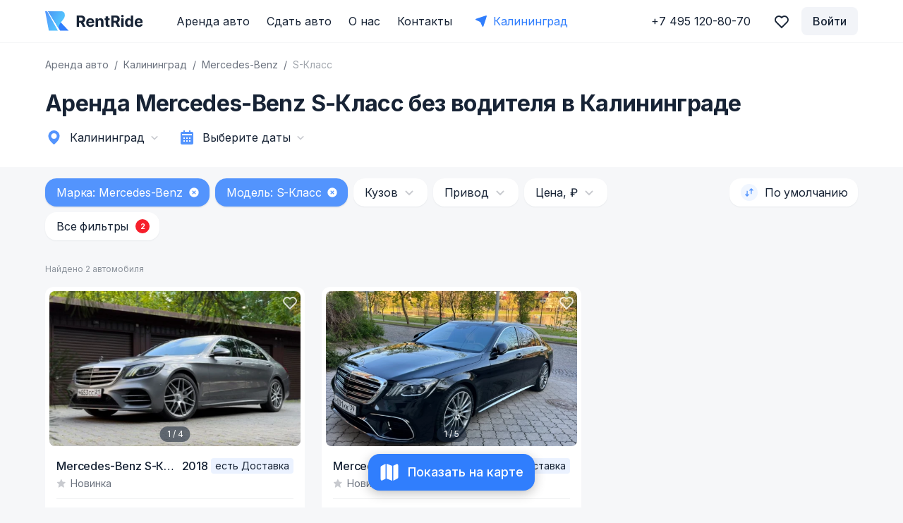

--- FILE ---
content_type: image/svg+xml
request_url: https://rentride.ru/_nuxt/459a992593ed7163f735f2245fa64035.svg
body_size: 176
content:
<svg width="16" height="16" viewBox="0 0 16 16" fill="none" xmlns="http://www.w3.org/2000/svg">
<path d="M8.00004 1.33325C4.32404 1.33325 1.33337 4.32392 1.33337 7.99992C1.33337 11.6759 4.32404 14.6666 8.00004 14.6666C11.676 14.6666 14.6667 11.6759 14.6667 7.99992C14.6667 4.32392 11.676 1.33325 8.00004 1.33325ZM10.8047 9.86192L9.86204 10.8046L8.00004 8.94258L6.13804 10.8046L5.19537 9.86192L7.05737 7.99992L5.19537 6.13792L6.13804 5.19525L8.00004 7.05725L9.86204 5.19525L10.8047 6.13792L8.94271 7.99992L10.8047 9.86192Z" fill="white"/>
</svg>


--- FILE ---
content_type: text/plain; charset=UTF-8
request_url: https://api.rentride.ru:6001/socket.io/?EIO=3&transport=polling&t=Pj-TH-C
body_size: 176
content:
97:0{"sid":"V7X7XPw1nk_YpV3-AABk","upgrades":["websocket"],"pingInterval":25000,"pingTimeout":20000}2:40

--- FILE ---
content_type: image/svg+xml
request_url: https://rentride.ru/_nuxt/e71241347653146c71562096c174d408.svg
body_size: 1609
content:
<svg width="138" height="32" viewBox="0 0 138 32" fill="none" xmlns="http://www.w3.org/2000/svg">
    <g clip-path="url(#clip0)">
        <g class="words">
            <path
                d="M44.6875 24H48.0703V18.3281H50.5391L53.5703 24H57.3047L53.9063 17.7813C55.7266 17 56.7344 15.4141 56.7344 13.2266C56.7344 10.0469 54.6328 8 51 8H44.6875V24ZM48.0703 15.6094V10.7656H50.3516C52.3047 10.7656 53.25 11.6328 53.25 13.2266C53.25 14.8125 52.3047 15.6094 50.3672 15.6094H48.0703Z"
                fill="#172335"/>
            <path
                d="M64.1181 24.2344C67.0868 24.2344 69.0868 22.7891 69.5556 20.5625L66.4775 20.3594C66.1415 21.2734 65.2822 21.75 64.1728 21.75C62.5087 21.75 61.454 20.6484 61.454 18.8594V18.8516H69.6259V17.9375C69.6259 13.8594 67.1572 11.8438 63.9853 11.8438C60.454 11.8438 58.165 14.3516 58.165 18.0547C58.165 21.8594 60.4228 24.2344 64.1181 24.2344ZM61.454 16.7891C61.5243 15.4219 62.5634 14.3281 64.04 14.3281C65.4853 14.3281 66.4853 15.3594 66.4931 16.7891H61.454Z"
                fill="#172335"/>
            <path
                d="M74.9057 17.0625C74.9135 15.5156 75.8354 14.6094 77.1791 14.6094C78.5151 14.6094 79.3198 15.4844 79.312 16.9531V24H82.6401V16.3594C82.6401 13.5625 80.9995 11.8438 78.4995 11.8438C76.7182 11.8438 75.4291 12.7188 74.8901 14.1172H74.7495V12H71.5776V24H74.9057V17.0625Z"
                fill="#172335"/>
            <path
                d="M91.4257 12H89.1679V9.125H85.8398V12H84.1992V14.5H85.8398V20.75C85.8242 23.1016 87.4257 24.2656 89.8398 24.1641C90.6992 24.1328 91.3086 23.9609 91.6445 23.8516L91.1211 21.375C90.957 21.4063 90.6054 21.4844 90.2929 21.4844C89.6289 21.4844 89.1679 21.2344 89.1679 20.3125V14.5H91.4257V12Z"
                fill="#172335"/>
            <path
                d="M93.6943 24H97.0771V18.3281H99.5459L102.577 24H106.311L102.913 17.7813C104.733 17 105.741 15.4141 105.741 13.2266C105.741 10.0469 103.64 8 100.007 8H93.6943V24ZM97.0771 15.6094V10.7656H99.3584C101.311 10.7656 102.257 11.6328 102.257 13.2266C102.257 14.8125 101.311 15.6094 99.374 15.6094H97.0771Z"
                fill="#172335"/>
            <path
                d="M107.849 24H111.177V12H107.849V24ZM109.521 10.4531C110.513 10.4531 111.326 9.69531 111.326 8.76563C111.326 7.84375 110.513 7.08594 109.521 7.08594C108.537 7.08594 107.724 7.84375 107.724 8.76563C107.724 9.69531 108.537 10.4531 109.521 10.4531Z"
                fill="#172335"/>
            <path
                d="M118.045 24.1953C119.983 24.1953 120.991 23.0781 121.451 22.0781H121.592V24H124.873V8H121.553V14.0156H121.451C121.006 13.0391 120.045 11.8438 118.037 11.8438C115.405 11.8438 113.178 13.8906 113.178 18.0156C113.178 22.0312 115.311 24.1953 118.045 24.1953ZM119.1 21.5469C117.467 21.5469 116.576 20.0938 116.576 18C116.576 15.9219 117.451 14.4922 119.1 14.4922C120.717 14.4922 121.623 15.8594 121.623 18C121.623 20.1406 120.701 21.5469 119.1 21.5469Z"
                fill="#172335"/>
            <path
                d="M132.858 24.2344C135.827 24.2344 137.827 22.7891 138.296 20.5625L135.218 20.3594C134.882 21.2734 134.022 21.75 132.913 21.75C131.249 21.75 130.194 20.6484 130.194 18.8594V18.8516H138.366V17.9375C138.366 13.8594 135.897 11.8438 132.726 11.8438C129.194 11.8438 126.905 14.3516 126.905 18.0547C126.905 21.8594 129.163 24.2344 132.858 24.2344ZM130.194 16.7891C130.265 15.4219 131.304 14.3281 132.78 14.3281C134.226 14.3281 135.226 15.3594 135.233 16.7891H130.194Z"
                fill="#172335"/>
        </g>
        <g>
            <path d="M7.13104 2H4.06348L21.2273 29.5H33.3188L7.13104 2Z" fill="#307EFD"/>
            <path d="M2.96612 2L17.9899 29.5H5.22693L0 2H2.96612Z" fill="url(#paint0_linear)"/>
            <path
                d="M23.2534 2H4.07031L19.8912 27.4059C19.2874 26.2036 19.07 24.6684 19.4081 22.9919C19.9057 20.5478 23.8911 15.7049 23.8911 15.7049L26.0311 12.8882C29.5431 8.2428 27.9393 2 23.2534 2Z"
                fill="url(#paint1_linear)"/>
        </g>
    </g>
    <defs>
        <linearGradient id="paint0_linear" x1="15.2485" y1="24.4764" x2="-5.4644" y2="12.606"
                        gradientUnits="userSpaceOnUse">
            <stop stop-color="#53C0FD"/>
            <stop offset="1" stop-color="#5394FD"/>
        </linearGradient>
        <linearGradient id="paint1_linear" x1="21.6423" y1="14.1426" x2="0.982278" y2="2.30259"
                        gradientUnits="userSpaceOnUse">
            <stop stop-color="#53C0FD"/>
            <stop offset="1" stop-color="#4991F2"/>
        </linearGradient>
        <clipPath id="clip0">
            <rect width="138" height="32" fill="white"/>
        </clipPath>
    </defs>
</svg>


--- FILE ---
content_type: image/svg+xml
request_url: https://rentride.ru/_nuxt/c7b946725ea9c3bfb5d67aa6c09656bc.svg
body_size: 712
content:
<svg width="26" height="16" viewBox="0 0 26 16" fill="none" xmlns="http://www.w3.org/2000/svg">
<path d="M16.3443 1.70068H9.38647V14.205H16.3443V1.70068Z" fill="#FF5F00"/>
<path d="M9.8282 7.95418C9.82692 6.74975 10.0997 5.56083 10.6259 4.47743C11.1521 3.39403 11.9179 2.44457 12.8654 1.70093C11.6923 0.779008 10.2835 0.205718 8.79997 0.0465839C7.31648 -0.11255 5.81813 0.148892 4.47619 0.801031C3.13425 1.45317 2.00285 2.46969 1.21131 3.73442C0.419761 4.99915 0 6.46107 0 7.95307C0 9.44508 0.419761 10.907 1.21131 12.1717C2.00285 13.4365 3.13425 14.453 4.47619 15.1051C5.81813 15.7573 7.31648 16.0187 8.79997 15.8596C10.2835 15.7004 11.6923 15.1271 12.8654 14.2052C11.9182 13.4618 11.1526 12.5127 10.6264 11.4297C10.1002 10.3467 9.82725 9.15823 9.8282 7.95418Z" fill="#EB001B"/>
<path d="M25.7319 7.95388C25.7319 9.446 25.312 10.908 24.5203 12.1728C23.7286 13.4375 22.5971 14.4541 21.2549 15.1061C19.9128 15.7581 18.4143 16.0194 16.9308 15.8601C15.4472 15.7007 14.0384 15.1271 12.8654 14.2049C13.8121 13.4608 14.5776 12.5115 15.1039 11.4284C15.6302 10.3454 15.9037 9.15694 15.9037 7.95277C15.9037 6.74861 15.6302 5.56017 15.1039 4.47712C14.5776 3.39407 13.8121 2.4447 12.8654 1.70063C14.0384 0.778419 15.4472 0.20485 16.9308 0.0454872C18.4143 -0.113875 19.9128 0.147399 21.2549 0.799445C22.5971 1.45149 23.7286 2.468 24.5203 3.73277C25.312 4.99754 25.7319 6.45955 25.7319 7.95167V7.95388Z" fill="#F79E1B"/>
<path d="M24.972 12.8796V12.6233H25.0758V12.5703H24.813V12.6233H24.9256V12.8796H24.972ZM25.4823 12.8796V12.5703H25.4028L25.31 12.7912L25.2172 12.5703H25.1465V12.8796H25.204V12.6476L25.2901 12.8486H25.3497L25.4359 12.6476V12.8818L25.4823 12.8796Z" fill="#F79E1B"/>
</svg>


--- FILE ---
content_type: application/javascript; charset=UTF-8
request_url: https://rentride.ru/_nuxt/5815246.modern.js
body_size: 1909
content:
!function(e){function r(data){for(var r,n,c=data[0],d=data[1],l=data[2],i=0,h=[];i<c.length;i++)n=c[i],Object.prototype.hasOwnProperty.call(f,n)&&f[n]&&h.push(f[n][0]),f[n]=0;for(r in d)Object.prototype.hasOwnProperty.call(d,r)&&(e[r]=d[r]);for(v&&v(data);h.length;)h.shift()();return o.push.apply(o,l||[]),t()}function t(){for(var e,i=0;i<o.length;i++){for(var r=o[i],t=!0,n=1;n<r.length;n++){var d=r[n];0!==f[d]&&(t=!1)}t&&(o.splice(i--,1),e=c(c.s=r[0]))}return e}var n={},f={107:0},o=[];function c(r){if(n[r])return n[r].exports;var t=n[r]={i:r,l:!1,exports:{}};return e[r].call(t.exports,t,t.exports,c),t.l=!0,t.exports}c.e=function(e){var r=[],t=f[e];if(0!==t)if(t)r.push(t[2]);else{var n=new Promise((function(r,n){t=f[e]=[r,n]}));r.push(t[2]=n);var o,script=document.createElement("script");script.charset="utf-8",script.timeout=120,c.nc&&script.setAttribute("nonce",c.nc),script.src=function(e){return c.p+""+{0:"ff21865",1:"98e3da9",2:"92caf37",3:"831180b",4:"c282b2c",5:"f54a024",6:"704178e",7:"e4677cf",8:"3dfd73b",9:"32f8cb7",10:"5915069",11:"57502f9",12:"be92af9",13:"ba74efc",14:"ed6bf76",15:"26f3bc9",16:"02bb729",17:"8263a17",18:"d77e2d9",19:"e949b75",20:"e1dc0ec",21:"81e1e56",22:"ebbb9b1",23:"3d5e030",24:"5ff34bb",25:"e68fc0d",26:"66bb2d4",27:"f920ff7",28:"e366fe5",31:"f974700",32:"ef5bae7",33:"3c3ee16",34:"a8158b7",35:"4141717",36:"b01de15",37:"be68be3",38:"0ae0302",39:"c1490cc",40:"2c180db",41:"b12a3cf",42:"a37e989",43:"716c907",44:"d25d078",45:"b208814",46:"4769eed",47:"97bd2b3",48:"bf813db",49:"5bcb2fe",50:"f1a80a0",51:"6b0eaeb",52:"557ae94",53:"1361573",54:"0d302ab",55:"8d6c39f",56:"a3e9497",57:"f768604",58:"b62e0ed",59:"25065f5",60:"33c6d3d",61:"dd93f47",62:"5de0703",63:"5de5cea",64:"30f98a7",65:"0a9599d",66:"313b404",67:"22fc790",68:"abc96d1",69:"92e0e3e",70:"4d53340",71:"8a196cd",72:"3fb3774",73:"74abab5",74:"2473e65",75:"ddcf571",76:"89133d1",77:"f811ade",78:"35f3a92",79:"1bb0374",80:"a78956b",81:"b790a1d",82:"cdf8a06",83:"817bb52",84:"d6940fa",85:"8968fbd",86:"929dd81",87:"895187c",88:"89686ed",89:"cadad71",90:"458f117",91:"99e4223",92:"e8e8e81",93:"ffaf1e0",94:"1698f28",95:"28d4ee5",96:"cf1103d",97:"f231147",98:"c0b7ef1",99:"30ed30a",100:"0878067",101:"d16b710",102:"ff8ca02",103:"f0bcc9a",104:"c4ea5a2",105:"1058bd6",106:"038af69",109:"de1270f",110:"7ba0ed0"}[e]+".modern.js"}(e);var d=new Error;o=function(r){script.onerror=script.onload=null,clearTimeout(l);var t=f[e];if(0!==t){if(t){var n=r&&("load"===r.type?"missing":r.type),o=r&&r.target&&r.target.src;d.message="Loading chunk "+e+" failed.\n("+n+": "+o+")",d.name="ChunkLoadError",d.type=n,d.request=o,t[1](d)}f[e]=void 0}};var l=setTimeout((function(){o({type:"timeout",target:script})}),12e4);script.onerror=script.onload=o,document.head.appendChild(script)}return Promise.all(r)},c.m=e,c.c=n,c.d=function(e,r,t){c.o(e,r)||Object.defineProperty(e,r,{enumerable:!0,get:t})},c.r=function(e){"undefined"!=typeof Symbol&&Symbol.toStringTag&&Object.defineProperty(e,Symbol.toStringTag,{value:"Module"}),Object.defineProperty(e,"__esModule",{value:!0})},c.t=function(e,r){if(1&r&&(e=c(e)),8&r)return e;if(4&r&&"object"==typeof e&&e&&e.__esModule)return e;var t=Object.create(null);if(c.r(t),Object.defineProperty(t,"default",{enumerable:!0,value:e}),2&r&&"string"!=typeof e)for(var n in e)c.d(t,n,function(r){return e[r]}.bind(null,n));return t},c.n=function(e){var r=e&&e.__esModule?function(){return e.default}:function(){return e};return c.d(r,"a",r),r},c.o=function(object,e){return Object.prototype.hasOwnProperty.call(object,e)},c.p="/_nuxt/",c.oe=function(e){throw console.error(e),e};var d=window.webpackJsonp=window.webpackJsonp||[],l=d.push.bind(d);d.push=r,d=d.slice();for(var i=0;i<d.length;i++)r(d[i]);var v=l;t()}([]);

--- FILE ---
content_type: image/svg+xml
request_url: https://rentride.ru/_nuxt/4a3b18d394ba4724e04a4691c7879934.svg
body_size: 221
content:
<svg width="24" height="24" viewBox="0 0 24 24" fill="none" xmlns="http://www.w3.org/2000/svg">
<path d="M15.9961 4.03711C17.3047 4.03711 18.5468 4.55189 19.5 5.5C21.4662 7.47789 21.462 10.5396 19.501 12.5H19.5L12 19.999L4.50098 12.5H4.5C2.53847 10.5392 2.53516 7.47737 4.49707 5.50391C5.45463 4.55152 6.69686 4.03711 8.00488 4.03711C9.23563 4.03721 10.4045 4.49325 11.3271 5.33398L12 5.94824L12.6738 5.33398C13.5964 4.49332 14.7663 4.0372 15.9961 4.03711Z" stroke="#172335" stroke-width="2"/>
</svg>


--- FILE ---
content_type: application/javascript; charset=UTF-8
request_url: https://rentride.ru/_nuxt/b12a3cf.modern.js
body_size: 111877
content:
(window.webpackJsonp=window.webpackJsonp||[]).push([[41,1,2,7,27],Array(567).concat([function(e,t,r){"use strict";var o=r(566),n=r.n(o),l=r(589),c=r.n(l),d={name:"tooltip",directives:{clickOutside:n.a.directive},props:{text:String,disabled:Boolean,onHover:Boolean,wrapper:Boolean},data:()=>({opened:!1,TooltipIcon:c.a}),computed:{outside(){return{capture:!0,handler:this.close}}},methods:{toggle(){this.setOpened(!this.opened),this.$emit("click")},open(){this.setOpened(!0)},close(){this.setOpened(!1)},setOpened(e){this.disabled||(this.opened=e)}}},f=(r(590),r(7)),component=Object(f.a)(d,(function(){var e=this,t=e.$createElement,r=e._self._c||t;return r("div",{staticClass:"tooltip-wrapper",class:{open:e.opened,wrapper:e.wrapper},attrs:{tabindex:"-1"}},[r("div",{directives:[{name:"click-outside",rawName:"v-click-outside",value:e.outside,expression:"outside"}],staticClass:"tooltip-trigger",on:{"!click":function(t){return t.preventDefault(),t.stopPropagation(),e.toggle.apply(null,arguments)},mouseenter:function(t){t.preventDefault(),e.onHover&&e.open()},mouseleave:function(t){t.preventDefault(),e.onHover&&e.close()}}},[e._t("default",(function(){return[r("span",{staticClass:"question-icon-holder",domProps:{innerHTML:e._s(e.TooltipIcon)}})]}))],2),e._v(" "),r("div",{staticClass:"tooltip-content"},[e._t("content",(function(){return[e._v(e._s(e.text))]}))],2)])}),[],!1,null,null,null);t.a=component.exports},function(e,t,r){"use strict";var o={name:"errors",props:{errors:{},center:{type:Boolean,default:!1},large:{type:Boolean,default:!1}}},n=(r(586),r(7)),component=Object(n.a)(o,(function(){var e=this,t=e.$createElement,r=e._self._c||t;return e.errors?r("span",{staticClass:"error-text-form",class:{center:e.center,large:e.large}},e._l(e.errors,(function(t,i){return r("span",{key:i},[e._v(e._s(t))])})),0):e._e()}),[],!1,null,null,null);t.a=component.exports},,,function(e,t,r){var content=r(587);content.__esModule&&(content=content.default),"string"==typeof content&&(content=[[e.i,content,""]]),content.locals&&(e.exports=content.locals);(0,r(30).default)("624dc18e",content,!0,{sourceMap:!1})},function(e,t,r){"use strict";var o=r(21),n=r(568),l=r(575),c=["input","focus"],d={name:"roundInput",components:{Errors:n.a},mixins:[l.a],props:{errors:Array,disabled:Boolean,placeholder:String,placeholderAccent:String,type:String,confirmed:Boolean,large:Boolean,large80:Boolean,large65:Boolean,clearBtn:Boolean,small:Boolean,uppercase:Boolean,staticPostfix:String,hideAppearance:Boolean,iconAfter:{}},inheritAttrs:!1,data:()=>({showPassword:!1,focused:!1}),computed:{listeners(){var e=this.$listeners,{input:input,focus:t}=e;return Object(o.a)(e,c)},error(){var e;return!(null===(e=this.errors)||void 0===e||!e.length)},placeholderToShow(){return this.placeholderAccent&&!this.focused?this.placeholderAccent:this.placeholder},isPassword(){return"password"===this.type},typeName(){return this.isPassword?this.showPassword?"text":"password":this.type}},methods:{toggleShowPassword(){this.showPassword=!this.showPassword},onFocus(e){this.focused=!0,this.$emit("focus",e)},onBlur(e){this.focused=!1,this.$emit("blur",e)}}},f=(r(629),r(7)),component=Object(f.a)(d,(function(){var e=this,t=e.$createElement,o=e._self._c||t;return o("label",{staticClass:"round-input",class:{disabled:e.disabled,error:e.error,confirmed:e.confirmed,large:e.large,large80:e.large80,large65:e.large65,small:e.small,uppercase:e.uppercase,"clear-btn":e.clearBtn,"p-l":e.iconAfter,"hide-appearance":e.hideAppearance,"placeholder-accent":e.placeholderAccent}},[o("label",{staticClass:"input-wrapper"},[e.iconAfter?o(e.iconAfter,{tag:"component",staticClass:"icon-after"}):e._e(),e._v(" "),"checkbox"===e.typeName?o("input",e._g(e._b({directives:[{name:"model",rawName:"v-model",value:e.VModelValue,expression:"VModelValue"}],ref:"input",class:{error:e.error},attrs:{placeholder:e.placeholderToShow,disabled:e.disabled,type:"checkbox"},domProps:{checked:Array.isArray(e.VModelValue)?e._i(e.VModelValue,null)>-1:e.VModelValue},on:{focus:e.onFocus,blur:e.onBlur,change:function(t){var r=e.VModelValue,o=t.target,n=!!o.checked;if(Array.isArray(r)){var l=e._i(r,null);o.checked?l<0&&(e.VModelValue=r.concat([null])):l>-1&&(e.VModelValue=r.slice(0,l).concat(r.slice(l+1)))}else e.VModelValue=n}}},"input",e.$attrs,!1),e.listeners)):"radio"===e.typeName?o("input",e._g(e._b({directives:[{name:"model",rawName:"v-model",value:e.VModelValue,expression:"VModelValue"}],ref:"input",class:{error:e.error},attrs:{placeholder:e.placeholderToShow,disabled:e.disabled,type:"radio"},domProps:{checked:e._q(e.VModelValue,null)},on:{focus:e.onFocus,blur:e.onBlur,change:function(t){e.VModelValue=null}}},"input",e.$attrs,!1),e.listeners)):o("input",e._g(e._b({directives:[{name:"model",rawName:"v-model",value:e.VModelValue,expression:"VModelValue"}],ref:"input",class:{error:e.error},attrs:{placeholder:e.placeholderToShow,disabled:e.disabled,type:e.typeName},domProps:{value:e.VModelValue},on:{focus:e.onFocus,blur:e.onBlur,input:function(t){t.target.composing||(e.VModelValue=t.target.value)}}},"input",e.$attrs,!1),e.listeners)),e._v(" "),e.staticPostfix?o("span",{staticClass:"static-input-postfix"},[e._v("\n            "+e._s(e.staticPostfix)+"\n        ")]):e._e(),e._v(" "),e.clearBtn?o("img",{directives:[{name:"lazy-load",rawName:"v-lazy-load"}],staticClass:"btn",attrs:{src:r(626)},on:{click:function(t){return e.$emit("input","")}}}):e._e(),e._v(" "),e.isPassword?[e.showPassword?o("img",{directives:[{name:"lazy-load",rawName:"v-lazy-load"}],staticClass:"btn",attrs:{src:r(627)},on:{click:e.toggleShowPassword}}):o("img",{directives:[{name:"lazy-load",rawName:"v-lazy-load"}],staticClass:"btn",attrs:{src:r(628)},on:{click:e.toggleShowPassword}})]:e._e()],2),e._v(" "),o("errors",{attrs:{errors:e.errors}})],1)}),[],!1,null,null,null);t.a=component.exports},function(e,t,r){"use strict";r.d(t,"a",(function(){return o})),r.d(t,"b",(function(){return n}));var o=(e,t)=>r=>({get(){return this[e][r]},set(e){this[t]({name:r,val:e})}}),n=(e,t)=>t.reduce(((t,r)=>(t[r]=e(r),t)),{})},function(e,t,r){var content=r(591);content.__esModule&&(content=content.default),"string"==typeof content&&(content=[[e.i,content,""]]),content.locals&&(e.exports=content.locals);(0,r(30).default)("655b685e",content,!0,{sourceMap:!1})},function(e,t,r){"use strict";r.d(t,"a",(function(){return o}));var o={props:{value:{},allowNegativeNumber:Boolean},computed:{VModelValue:{set(e){e!==this.value&&(this.isNumberTypeInput&&!this.allowNegativeNumber&&e<0?this.$forceUpdate():this.$emit("input",e))},get(){return this.value}},isNumberTypeInput(){return"number"===(this.type||this.$attrs.type)}}}},,function(e,t,r){var content=r(612);content.__esModule&&(content=content.default),"string"==typeof content&&(content=[[e.i,content,""]]),content.locals&&(e.exports=content.locals);(0,r(30).default)("2302f183",content,!0,{sourceMap:!1})},function(e,t,r){"use strict";r.d(t,"b",(function(){return m})),r.d(t,"c",(function(){return v})),r.d(t,"a",(function(){return x}));r(6);var o=r(3),n=(r(12),r(46)),l=r(573),c=r(25);function d(object,e){var t=Object.keys(object);if(Object.getOwnPropertySymbols){var r=Object.getOwnPropertySymbols(object);e&&(r=r.filter((function(e){return Object.getOwnPropertyDescriptor(object,e).enumerable}))),t.push.apply(t,r)}return t}function f(e){for(var i=1;i<arguments.length;i++){var source=null!=arguments[i]?arguments[i]:{};i%2?d(Object(source),!0).forEach((function(t){Object(o.a)(e,t,source[t])})):Object.getOwnPropertyDescriptors?Object.defineProperties(e,Object.getOwnPropertyDescriptors(source)):d(Object(source)).forEach((function(t){Object.defineProperty(e,t,Object.getOwnPropertyDescriptor(source,t))}))}return e}var m={computed:f({},Object(n.e)("cars",["filters"])),methods:f({},Object(n.d)("cars",["setFilter"]))},h=Object(l.a)("filters","setFilter"),v=e=>{var t=h(e);return{get(){return t.get.call(this)},set(r){y.call(this,t,e,r)}}},x=()=>function(e,t){y.call(this,h(e),e,t)};function y(e,t,r){var o=this.filters[t];console.log(r,o),r!==o&&(e.set.call(this,r),this.$router.replace(Object(c.j)(this.filters,this.$route)).catch((e=>{console.warn("Filter change route err",e)})),this.$signals.filterSetFilter(t,r))}},,function(e,t,r){e.exports=r.p+"2f48170d32464a0dcbc1c420a45b5341.svg"},function(e,t,r){var content=r(630);content.__esModule&&(content=content.default),"string"==typeof content&&(content=[[e.i,content,""]]),content.locals&&(e.exports=content.locals);(0,r(30).default)("fe6fd0aa",content,!0,{sourceMap:!1})},function(e,t,r){var content=r(632);content.__esModule&&(content=content.default),"string"==typeof content&&(content=[[e.i,content,""]]),content.locals&&(e.exports=content.locals);(0,r(30).default)("17e676c2",content,!0,{sourceMap:!1})},function(e,t,r){e.exports=r.p+"931a8f6e672b75cad994c41b807c76ce.svg"},function(e,t,r){"use strict";var meta=r(24),o={name:"title-car",mixins:[r(579).a],props:{car:Object,link:{default:!0},divider:{default:","},tag:{default:"h4"}},computed:{info(){return Object(meta.f)(this.car)},yearString(){var e=this.info.year;return this.car.is_fake_group?"".concat(e-3," - ").concat(e):e}}},n=(r(611),r(7)),component=Object(n.a)(o,(function(){var e=this,t=e.$createElement,r=e._self._c||t;return r(e.tag,{tag:"component",staticClass:"title-car",class:e.styleThemeClass},[r("span",{staticClass:"brand-model"},[e._v(e._s(e.info.brand)+" "+e._s(e.info.brandModel)+e._s(e.info.year?e.divider:""))]),r("span",{staticClass:"year"},[e._v(" "+e._s(e.yearString))]),e._v(" "),e._t("default")],2)}),[],!1,null,null,null);t.a=component.exports},function(e,t,r){e.exports=r.p+"8311f831c91c3f4a6a213de7b5a342fc.svg"},function(e,t,r){"use strict";r(571)},function(e,t,r){var o=r(29)(!1);o.push([e.i,".error-text-form{display:block;font-weight:400;font-size:12px;line-height:18px;letter-spacing:-.02em;color:#f14b3c;margin-top:4px}.error-text-form.center{text-align:center}.error-text-form.large{font-size:16px;line-height:24px;letter-spacing:-.01em}.error-text-form span{display:block}",""]),e.exports=o},,function(e,t){e.exports='<svg width="2" height="10" viewBox="0 0 2 10" fill="none" xmlns="http://www.w3.org/2000/svg">\n    <path\n        d="M8.74228e-07 -1.74846e-07L2 0L2 2L6.99382e-07 2L8.74228e-07 -1.74846e-07ZM5.24537e-07 4L2 4L2 10L0 10L5.24537e-07 4Z"\n        fill="white"/>\n</svg>\n'},function(e,t,r){"use strict";r(574)},function(e,t,r){var o=r(29),n=r(180),l=r(580),c=o(!1),d=n(l);c.push([e.i,".tooltip-wrapper{display:inline-flex;outline:none;margin-left:6px}@media(min-width:769px){.tooltip-wrapper{position:relative}}@media(max-width:768px){.tooltip-wrapper{display:inline}}.tooltip-wrapper.wrapper{margin:0}.tooltip-wrapper.wrapper .tooltip-trigger{margin:0;width:auto;height:auto;background:none!important;border:none!important}.tooltip-wrapper.open .tooltip-trigger{background:#172335;border-color:#172335}.tooltip-wrapper.open .tooltip-trigger:hover{background:#172335}.tooltip-wrapper.open .tooltip-trigger .question-icon-holder path{fill:#fff}.tooltip-wrapper.open .tooltip-content{display:flex}.tooltip-wrapper.warm .tooltip-trigger{background:#f14b3c!important}.tooltip-wrapper.warm .tooltip-trigger path{fill:#fff}@media(min-width:769px){.tooltip-wrapper.left .tooltip-content{left:unset;right:100%;margin:0 16px 0 0}.tooltip-wrapper.left .tooltip-content:after{right:unset;left:100%;transform:rotate(180deg) translateY(50%)}}@media(min-width:769px){.tooltip-wrapper.bottom .tooltip-content{left:unset;right:unset;top:100%;margin:16px 0 0;transform:translateX(calc(-50% + 10px))}.tooltip-wrapper.bottom .tooltip-content:after{right:unset;top:unset;left:50%;bottom:100%;transform:translate(-50%,40%) rotate(90deg)}}@media(min-width:769px){.tooltip-wrapper.top .tooltip-content{left:unset;right:unset;top:unset;bottom:100%;margin:0 0 16px;transform:translateX(calc(-50% + 10px))}.tooltip-wrapper.top .tooltip-content:after{right:unset;bottom:unset;left:50%;top:100%;transform:translate(-50%,-40%) rotate(-90deg)}}.tooltip-wrapper .tooltip-trigger{display:inline-flex;align-items:center;justify-content:center;flex-shrink:0;vertical-align:middle;outline:none!important;width:20px;height:20px;border-radius:50%;background-color:rgba(23,35,53,.24);box-sizing:border-box;transition:all .25s;cursor:pointer}.tooltip-wrapper .tooltip-trigger:hover{background-color:rgba(23,35,53,.32)}.tooltip-wrapper .tooltip-trigger .question-icon-holder{display:flex}.tooltip-wrapper .tooltip-trigger .question-icon-holder path{transition:.25s}.tooltip-wrapper .tooltip-content{display:none;position:absolute;z-index:10;justify-content:center;align-items:center;width:-webkit-max-content;width:-moz-max-content;width:max-content;min-height:40px;max-width:300px;margin-top:8px;padding:8px 14px;background:#172335;box-sizing:border-box;border-radius:8px;color:#fff;font-weight:400;font-size:16px;line-height:24px;letter-spacing:-.01em;text-align:left}@media(max-width:768px){.tooltip-wrapper .tooltip-content{position:absolute;left:15px;right:15px;width:auto;max-width:calc(100vw - 30px);border:none;text-align:center}}@media(min-width:769px){.tooltip-wrapper .tooltip-content{left:100%;top:50%;margin:0 0 0 16px;transform:translateY(-50%)}.tooltip-wrapper .tooltip-content:after{content:url("+d+");position:absolute;right:100%;top:50%;transform:translateY(-50%)}}.tooltip-wrapper .tooltip-content ul{width:100%;margin:0;padding:12px;list-style:none;font-size:15px}@media(min-width:769px){.tooltip-wrapper .tooltip-content ul{padding:8px 12px}}.tooltip-wrapper .tooltip-content ul li{display:flex;align-items:center;justify-content:space-between;font-size:14px;line-height:24px;margin:0 0 15px}.tooltip-wrapper .tooltip-content ul li span{margin:0 0 0 5px;font-weight:400;font-size:12px;line-height:16px;color:#8895aa}.tooltip-wrapper .tooltip-content ul li:last-child{margin-bottom:0}@media(max-width:768px){.tooltip-wrapper .tooltip-content ul li{margin-bottom:2px}}@media(min-width:769px){.tooltip-wrapper .tooltip-content ul li{font-weight:700;font-size:16px;line-height:28px;margin:0}.tooltip-wrapper .tooltip-content ul li span{font-size:14px;line-height:24px}}",""]),e.exports=c},function(e,t,r){var content=r(651);content.__esModule&&(content=content.default),"string"==typeof content&&(content=[[e.i,content,""]]),content.locals&&(e.exports=content.locals);(0,r(30).default)("943b4bfa",content,!0,{sourceMap:!1})},function(e,t,r){var content=r(653);content.__esModule&&(content=content.default),"string"==typeof content&&(content=[[e.i,content,""]]),content.locals&&(e.exports=content.locals);(0,r(30).default)("7df9f032",content,!0,{sourceMap:!1})},,function(e,t,r){var content=r(661);content.__esModule&&(content=content.default),"string"==typeof content&&(content=[[e.i,content,""]]),content.locals&&(e.exports=content.locals);(0,r(30).default)("74dd22b1",content,!0,{sourceMap:!1})},function(e,t,r){var content=r(669);content.__esModule&&(content=content.default),"string"==typeof content&&(content=[[e.i,content,""]]),content.locals&&(e.exports=content.locals);(0,r(30).default)("51b9fb5f",content,!0,{sourceMap:!1})},function(e,t,r){var content=r(672);content.__esModule&&(content=content.default),"string"==typeof content&&(content=[[e.i,content,""]]),content.locals&&(e.exports=content.locals);(0,r(30).default)("38b2fcbc",content,!0,{sourceMap:!1})},function(e,t,r){"use strict";var o={name:"roundInputLabel",components:{Tooltip:r(567).a},props:{label:String,tooltip:String,required:Boolean,wide:Boolean,passive:Boolean,disabled:Boolean,doubleInput:Boolean,tag:{type:String,default:"label"}},methods:{clickHandler(e){this.passive&&e.preventDefault()}}},n=(r(650),r(7)),component=Object(n.a)(o,(function(){var e=this,t=e.$createElement,r=e._self._c||t;return r(e.tag,{tag:"component",staticClass:"round-input-label",class:{wide:e.wide,disabled:e.disabled,double:e.doubleInput},on:{click:e.clickHandler}},[r("span",{staticClass:"label-header"},[r("span",{staticClass:"label-text",class:{required:e.required}},[e._v(e._s(e.label))]),e._v(" "),e.tooltip?r("tooltip",{attrs:{text:e.tooltip}}):e._e()],1),e._v(" "),e._t("default")],2)}),[],!1,null,null,null);t.a=component.exports},function(e,t,r){"use strict";var o=r(641),n=r(638),l={name:"carFilterSelectList",components:{LabeledCheckmark:o.a},extends:n.a,props:{horizontal:Boolean,any:{type:[String,Boolean],default:"Выбрать всё"},isActiveManual:{},changeHandleManual:{}},computed:{lengthList(){var e=this.list.length;return this.any?e-1:e}},methods:{isActive(option){var e=this.getValue(option);if(this.isActiveManual)return this.isActiveManual(e);if(e)return Array.isArray(this.data)?this.data.includes(e):this.data===e;var t,r,o=null!==(t=null===(r=this.data)||void 0===r?void 0:r.length)&&void 0!==t?t:0;return!o||o===this.lengthList},handlerChange(e,option){var t=this.getValue(option);if(this.changeHandleManual)return this.changeHandleManual(this.filterName,t,e);if(t){var data=Array.isArray(this.data)?this.data:[];data=e?[...data,t]:data.filter((e=>e!==t)),this.data=data}else this.data=[];this.$emit("change",this.data)}}},c=(r(1263),r(7)),component=Object(c.a)(l,(function(){var e=this,t=e.$createElement,r=e._self._c||t;return r("div",{staticClass:"car-filter-select-list",class:{horizontal:e.horizontal}},[e._t("default",(function(){return e._l(e.list,(function(option,t){return r("LabeledCheckmark",{key:t,attrs:{label:option.title,active:e.isActive(option)},on:{change:function(t){return e.handlerChange(t,option)}}})}))}))],2)}),[],!1,null,null,null);t.a=component.exports},function(e,t,r){"use strict";var o={name:"CircleLoading",props:{white:Boolean,size:{type:Number,default:36}},computed:{sizeStyle(){var e="".concat(this.size,"px");return{width:e,height:e}},color(){return this.white?"#FFFFFF":"#172335"}}},n=(r(660),r(7)),component=Object(n.a)(o,(function(){var e=this,t=e.$createElement,r=e._self._c||t;return r("div",{staticClass:"circle-loading",style:e.sizeStyle},[r("svg",{attrs:{width:"100%",height:"100%",viewBox:"0 0 36 36",fill:"none",xmlns:"http://www.w3.org/2000/svg"}},[r("path",{attrs:{opacity:"0.3",d:"M18 9C19.6569 9 21 7.65685 21 6C21 4.34315 19.6569 3 18 3C16.3431 3 15 4.34315 15 6C15 7.65685 16.3431 9 18 9Z",fill:e.color}}),e._v(" "),r("path",{attrs:{opacity:"0.3",d:"M26.4855 12.5145C28.1423 12.5145 29.4855 11.1714 29.4855 9.51453C29.4855 7.85767 28.1423 6.51453 26.4855 6.51453C24.8286 6.51453 23.4855 7.85767 23.4855 9.51453C23.4855 11.1714 24.8286 12.5145 26.4855 12.5145Z",fill:e.color}}),e._v(" "),r("path",{attrs:{opacity:"0.3",d:"M30 21C31.6569 21 33 19.6569 33 18C33 16.3431 31.6569 15 30 15C28.3431 15 27 16.3431 27 18C27 19.6569 28.3431 21 30 21Z",fill:e.color}}),e._v(" "),r("path",{attrs:{opacity:"0.3",d:"M26.4855 29.4871C28.1423 29.4871 29.4855 28.1439 29.4855 26.4871C29.4855 24.8302 28.1423 23.4871 26.4855 23.4871C24.8286 23.4871 23.4855 24.8302 23.4855 26.4871C23.4855 28.1439 24.8286 29.4871 26.4855 29.4871Z",fill:e.color}}),e._v(" "),r("path",{attrs:{opacity:"0.3",d:"M18 33C19.6569 33 21 31.6569 21 30C21 28.3431 19.6569 27 18 27C16.3431 27 15 28.3431 15 30C15 31.6569 16.3431 33 18 33Z",fill:e.color}}),e._v(" "),r("path",{attrs:{opacity:"0.3",d:"M9.51453 29.4855C11.1714 29.4855 12.5145 28.1423 12.5145 26.4855C12.5145 24.8286 11.1714 23.4855 9.51453 23.4855C7.85767 23.4855 6.51453 24.8286 6.51453 26.4855C6.51453 28.1423 7.85767 29.4855 9.51453 29.4855Z",fill:e.color}}),e._v(" "),r("path",{attrs:{opacity:"0.3",d:"M5.99997 21.0015C7.65766 21.0015 9.00147 19.6577 9.00147 18C9.00147 16.3424 7.65766 14.9985 5.99997 14.9985C4.34229 14.9985 2.99847 16.3424 2.99847 18C2.99847 19.6577 4.34229 21.0015 5.99997 21.0015Z",fill:e.color}}),e._v(" "),r("path",{attrs:{opacity:"0.3",d:"M9.51453 12.516C11.1714 12.516 12.5145 11.1728 12.5145 9.51599C12.5145 7.85914 11.1714 6.51599 9.51453 6.51599C7.85767 6.51599 6.51453 7.85914 6.51453 9.51599C6.51453 11.1728 7.85767 12.516 9.51453 12.516Z",fill:e.color}})])])}),[],!1,null,null,null);t.a=component.exports},function(e,t,r){"use strict";var o={name:"roundCheckbox",model:{prop:"checked",event:"change"},props:{checked:Boolean},methods:{selectHandle(){this.$emit("change",!this.checked)}}},n=(r(631),r(7)),component=Object(n.a)(o,(function(){var e=this,t=e.$createElement;return(e._self._c||t)("div",{staticClass:"round-checkbox",class:{checked:e.checked},on:{click:e.selectHandle}})}),[],!1,null,null,null);t.a=component.exports},function(e,t,r){"use strict";function o(e){var t=arguments.length>1&&void 0!==arguments[1]?arguments[1]:1;return+e.toFixed(t)}r.d(t,"a",(function(){return o}))},function(e,t,r){e.exports=r.p+"21a722f95407b1ad1130c98d62c737dd.svg"},function(e,t,r){e.exports=r.p+"c43df41926224d95c308309fd11755f1.svg"},function(e,t,r){var content=r(701);content.__esModule&&(content=content.default),"string"==typeof content&&(content=[[e.i,content,""]]),content.locals&&(e.exports=content.locals);(0,r(30).default)("066f4bae",content,!0,{sourceMap:!1})},function(e,t,r){var content=r(703);content.__esModule&&(content=content.default),"string"==typeof content&&(content=[[e.i,content,""]]),content.locals&&(e.exports=content.locals);(0,r(30).default)("77c962ee",content,!0,{sourceMap:!1})},function(e,t,r){"use strict";r.d(t,"a",(function(){return l}));r(12);var o=r(181),n=r(42);function l(e,t){var r,l,c,d,f,m,h,v,x,y,w=arguments.length>2&&void 0!==arguments[2]?arguments[2]:0,_=arguments.length>3&&void 0!==arguments[3]&&arguments[3];if(!e)return{};var{brand:{alias:C},brand_model:{alias:k},year:O,min_price_per_day:j,price_day:P}=e,S=(null===(r=e.metro)||void 0===r?void 0:r.title)||null,{id:M,title:z}=null!==(l=e.casco_type)&&void 0!==l?l:{},{id:F,title:L}=null!==(c=e.osago_type)&&void 0!==c?c:{},{title:B=null}=null!==(f=null===(d=e.options)||void 0===d?void 0:d.car_class)&&void 0!==f?f:{},{title:D=null}=null!==(h=null===(m=e.options)||void 0===m?void 0:m.drive)&&void 0!==h?h:{},{title:$=null}=null!==(x=null===(v=e.options)||void 0===v?void 0:v.engine_type)&&void 0!==x?x:{},E=null===(y=e.options)||void 0===y?void 0:y.engine_volume,I=null!=j?j:P,R=w+1,N=function(e){for(var t=arguments.length,r=new Array(t>1?t-1:0),o=1;o<t;o++)r[o-1]=arguments[o];return e?r.join(" "):null},T=function(){for(var e=arguments.length,t=new Array(e),r=0;r<e;r++)t[r]=arguments[r];return t.every((e=>e))?t.join(" "):null},A=function(){var e;return null===(e=T(...arguments))||void 0===e?void 0:e.toLowerCase()};return{title:Object(o.a)(N(_,"Аренда"),C,k,O,"года",N(w,"- вид",R)),alt:Object(o.a)(_?"Аренда":"Прокат авто",C,k,A(B,"класса"),A(O,"года"),T("в городе",t),S,A("от",I,"руб./сутки,"),A(D,"привод,"),A("двигатель:",$,","),A("объем",E,"".concat(Object(n.i)(E),",")),N(M,"каско (".concat(z,"),")),N(F,"ОСАГО (".concat(L,"),")),"без водителя, недорого",N(w,", вид",R),"- RentRide").replace(/ ,/g,",")}}},function(e,t,r){"use strict";t.a={props:{numberOfMonths:{type:Number,default:1}},computed:{numberOfMonthsToShow(){return this.$media.md?1:this.numberOfMonths},monthsListStyles(){return{gridTemplateColumns:"repeat(".concat(this.numberOfMonthsToShow,", 1fr)")}}}}},function(e,t,r){"use strict";r(6);var o=r(3),n=(r(16),r(607)),l=r(46);function c(object,e){var t=Object.keys(object);if(Object.getOwnPropertySymbols){var r=Object.getOwnPropertySymbols(object);e&&(r=r.filter((function(e){return Object.getOwnPropertyDescriptor(object,e).enumerable}))),t.push.apply(t,r)}return t}var d={name:"ImageHolder",props:{image:{},x2:String,car:Object,notLazy:{type:Boolean,default:!1},index:{type:Number,default:0},rotate:{type:Number,required:!1},keepAlive:Boolean,detailed:Boolean},data:()=>({tryIndex:0,timeout:null}),beforeDestroy(){clearTimeout(this.timeout)},computed:function(e){for(var i=1;i<arguments.length;i++){var source=null!=arguments[i]?arguments[i]:{};i%2?c(Object(source),!0).forEach((function(t){Object(o.a)(e,t,source[t])})):Object.getOwnPropertyDescriptors?Object.defineProperties(e,Object.getOwnPropertyDescriptors(source)):c(Object(source)).forEach((function(t){Object.defineProperty(e,t,Object.getOwnPropertyDescriptor(source,t))}))}return e}({imgSeo(){return Object(n.a)(this.car,this.currentCity.title,this.index,this.detailed)},isUrlImg(){return"string"==typeof this.image},imgSrc(){return this.isUrlImg?this.wrapImageUrl(this.image):this.getUrl(this.image)},transformStyle(){if(this.rotate)return{transform:"rotate(".concat(this.rotate,"deg)")}},srcset(){if(this.x2)return"".concat(this.x2," 2x")}},Object(l.c)("glossary",["currentCity"])),methods:{getUrl(e){try{return URL.createObjectURL(e)}catch(e){console.warn(e)}},wrapImageUrl(image){if(!this.tryIndex)return image;try{var e=new URL(image);return e.searchParams.append("try",this.tryIndex),e.toString()}catch(e){return console.warn(e),image}},handleError(){this.timeout=setTimeout((()=>{this.tryIndex<5&&this.tryIndex++}),2e3)}}},f=d,m=(r(671),r(7)),component=Object(m.a)(f,(function(){var e=this,t=e.$createElement,r=e._self._c||t;return e.image||e.keepAlive?r("label",{staticClass:"image-holder-wrap"},[e.image?[e._e(),e._v(" "),r("img",e._b({directives:[{name:"lazy-load",rawName:"v-lazy-load"}],staticClass:"image",style:e.transformStyle,attrs:{src:e.imgSrc,srcset:e.srcset,loading:e.notLazy?"eager":"lazy"},on:{error:e.handleError}},"img",e.imgSeo,!1))]:e._e(),e._v(" "),e.$slots.default?r("span",{staticClass:"image-holder-body"},[e._t("default")],2):e._e()],2):e._e()}),[],!1,null,null,null);t.a=component.exports},function(e,t,r){"use strict";r(6);var o=r(3),n=r(567),l=r(46);function c(object,e){var t=Object.keys(object);if(Object.getOwnPropertySymbols){var r=Object.getOwnPropertySymbols(object);e&&(r=r.filter((function(e){return Object.getOwnPropertyDescriptor(object,e).enumerable}))),t.push.apply(t,r)}return t}var d={name:"prices-car",props:{car:Object,period:Object,showPrices:{type:Boolean,default:!0}},components:{Tooltip:n.a},data:()=>({selected:!1}),computed:function(e){for(var i=1;i<arguments.length;i++){var source=null!=arguments[i]?arguments[i]:{};i%2?c(Object(source),!0).forEach((function(t){Object(o.a)(e,t,source[t])})):Object.getOwnPropertyDescriptors?Object.defineProperties(e,Object.getOwnPropertyDescriptors(source)):c(Object(source)).forEach((function(t){Object.defineProperty(e,t,Object.getOwnPropertyDescriptor(source,t))}))}return e}({price(){var e;return null===(e=this.car)||void 0===e?void 0:e.max_price_per_day},group(){var e;return null===(e=this.car)||void 0===e?void 0:e.items},prices(){var e,t,r;return null!==(e=this.car)&&void 0!==e&&e.prices&&null!==(t=null===(r=this.car.prices)||void 0===r?void 0:r.filter((e=>{var{type:t}=e;return 2===t})))&&void 0!==t?t:[]},isPeriod(){var e,t;return(null===(e=this.period)||void 0===e?void 0:e.period_start)&&(null===(t=this.period)||void 0===t?void 0:t.period_end)},priceWord(){return this.isPeriod?this.group?this.minPriceGroup:this.getPrice(this.car):(null===(e=this.car)||void 0===e?void 0:e.price_day)||this.minPrice||(null===(t=this.price)||void 0===t?void 0:t.min)||this.price;var e,t},minPrice(){var e=this.prices.map((e=>{var{price:t}=e;return t})).filter((e=>e));if(e.length)return Math.min(...e)},minPriceGroup(){if(this.group){var e=this.group.map((e=>this.getPrice(e))).filter((e=>e));if(e.length)return Math.min(...e)}}},Object(l.c)("rent",["getPricePeriod"])),methods:{getPrice(e){var t;return null===(t=this.getPriceObj(e))||void 0===t?void 0:t.rent},getPriceObj(){var e=arguments.length>0&&void 0!==arguments[0]?arguments[0]:this.car;return this.getPricePeriod(this.period,!0,e)},getType:e=>1===e?"в час":2===e?"в сутки":void console.warn("Неизвестный период аренды:",e)},watch:{list:{immediate:!0,handler(e){e&&(this.selected=e[0])}}}},f=d,m=(r(668),r(7)),component=Object(m.a)(f,(function(){var e=this,t=e.$createElement,o=e._self._c||t;return e.price?o("div",{staticClass:"car-info-price"},[o("span",{staticClass:"price"},[e.group?[e._v("от ")]:e._e(),e._v("\n        "+e._s(e.$filters.price(e.priceWord))+"\n    ")],2),e._v(" "),e.isPeriod?e._e():o("span",{staticClass:"period"},[e._v(" / сутки")]),e._v(" "),e.showPrices&&e.prices.length?o("tooltip",{staticClass:"primary bottom"},[o("img",{directives:[{name:"lazy-load",rawName:"v-lazy-load"}],attrs:{slot:"default",src:r(613),alt:""},slot:"default"}),e._v(" "),o("template",{slot:"content"},[o("ul",e._l(e.prices,(function(t,i){var r=t.price,n=t.min_time;return o("li",{key:i},[o("b",[e._v(e._s(r)+" ₽")]),e._v(" "),o("span",[e._v("от "+e._s(n)+" дней")])])})),0)])],2):e._e()],1):e._e()}),[],!1,null,null,null);t.a=component.exports},function(e,t,r){"use strict";r(577)},function(e,t,r){var o=r(29)(!1);o.push([e.i,".title-car{display:flex;align-items:center;flex-wrap:nowrap;min-width:0;font-weight:800;font-size:18px;line-height:28px;color:#172335;margin-bottom:12px;transition:color .25s}.title-car.style-theme-audi{color:#fff!important}@media(max-width:768px){.title-car{order:-1}}@media(min-width:769px){.title-car{font-size:20px;line-height:30px;margin-bottom:16px}}.title-car.sm{margin-bottom:4px;font-weight:700;font-size:16px;line-height:24px}.title-car.md{margin-bottom:6px;font-weight:700;font-size:24px;line-height:32px;color:#172335}@media(min-width:769px){.title-car.md{margin-bottom:8px;font-size:40px;line-height:48px}}.title-car.xs{font-weight:800;font-size:24px;line-height:32px;margin-bottom:32px}@media(min-width:769px){.title-car.xs{font-weight:800;font-size:40px;line-height:48px}}.title-car .brand-model{white-space:nowrap;overflow:hidden;text-overflow:ellipsis}.title-car .year{white-space:nowrap}.title-car .price{font-weight:700;font-size:16px;line-height:28px;margin-top:4px}",""]),e.exports=o},function(e,t,r){e.exports=r.p+"49586f26c71ac0de4e5f3a0deefbae89.svg"},function(e,t,r){"use strict";r.r(t);var o=r(927),n={name:"HeaderMobile",props:{title:{type:String,required:!0},back:{type:Boolean,default:!1},backLink:[Object,String]},computed:{isSubpage(){return!!this.back}},methods:{handleBack(){this.back&&(this.backLink?this.$router.push(this.backLink):this.$store.state.prevRoute?this.$router.back():this.$router.push("/"))}}},l=(r(877),r(7)),c=Object(l.a)(n,(function(){var e=this,t=e.$createElement,o=e._self._c||t;return o("div",{staticClass:"HeaderMobile",class:{"HeaderMobile--subpage":e.isSubpage}},[o("div",{staticClass:"HeaderMobile__container"},[o("div",{staticClass:"HeaderMobile__main-content",on:{click:e.handleBack}},[e.isSubpage?o("div",{staticClass:"HeaderMobile__back"},[o("img",{directives:[{name:"lazy-load",rawName:"v-lazy-load"}],attrs:{src:r(642),alt:"Back"}})]):e._e(),e._v(" "),o("div",{staticClass:"HeaderMobile__title"},[e._v("\n                "+e._s(e.title)+"\n            ")])]),e._v(" "),e.$slots.action?o("div",{staticClass:"HeaderMobile__action"},[e._t("action")],2):e._e()])])}),[],!1,null,null,null).exports,d=r(928),f=r(848),m=r(720),h=r(796),v=(r(6),r(3)),x=r(46);function y(object,e){var t=Object.keys(object);if(Object.getOwnPropertySymbols){var r=Object.getOwnPropertySymbols(object);e&&(r=r.filter((function(e){return Object.getOwnPropertyDescriptor(object,e).enumerable}))),t.push.apply(t,r)}return t}function w(e){for(var i=1;i<arguments.length;i++){var source=null!=arguments[i]?arguments[i]:{};i%2?y(Object(source),!0).forEach((function(t){Object(v.a)(e,t,source[t])})):Object.getOwnPropertyDescriptors?Object.defineProperties(e,Object.getOwnPropertyDescriptors(source)):y(Object(source)).forEach((function(t){Object.defineProperty(e,t,Object.getOwnPropertyDescriptor(source,t))}))}return e}var _={name:"FavoriteNotifications",methods:w({show(){this.closeNotify(),this.$router.push("/favorites")},hide(){this.closeNotify()}},Object(x.b)("favorite",["closeNotify"])),computed:w({},Object(x.e)("favorite",["notification","isNotification"]))},C=(r(880),Object(l.a)(_,(function(){var e=this,t=e.$createElement,o=e._self._c||t;return e.isNotification?o("div",{staticClass:"favorite-notification",class:{"favorite-remove":!Boolean(e.notification.inFavorite)}},[e.isNotification&&Boolean(e.notification.inFavorite)?o("img",{directives:[{name:"lazy-load",rawName:"v-lazy-load"}],attrs:{src:r(692),alt:""}}):o("img",{directives:[{name:"lazy-load",rawName:"v-lazy-load"}],attrs:{src:r(686),alt:""}}),e._v(" "),o("span",{staticClass:"favorite-message"},[e._v(e._s(e.notification.title))]),e._v(" "),e.isNotification&&Boolean(e.notification.inFavorite)?o("router-link",{staticClass:"favorite-link",attrs:{to:"/favorites"},nativeOn:{click:function(t){return e.show.apply(null,arguments)}}},[e._v("\n        Смотреть\n    ")]):e._e(),e._v(" "),o("img",{directives:[{name:"lazy-load",rawName:"v-lazy-load"}],staticClass:"favorite-close",attrs:{src:r(687),alt:""},on:{click:function(t){return e.hide()}}})],1):e._e()}),[],!1,null,null,null)),k=C.exports,O={name:"BaseLayout",components:{PaymentBonusPointsInfoModal:h.a,Header:o.a,HeaderMobile:c,Footer:d.a,MainNavTabBar:f.a,JoinPrimary:m.a,FavoriteNotifications:k},props:{subpage:Boolean,hideTabBar:Boolean,backLink:[Object,String],title:String,transparentHeader:Boolean,showJoinBlock:Boolean,hideHeaderMobile:Boolean,showFooterMobile:Boolean,hideFooterMobile:Boolean},computed:{showTabBar(){return!this.hideTabBar&&!this.subpage},showMobileHeader(){return!!this.title&&this.$media.md},routeName(){var e;return null===(e=this.$route)||void 0===e?void 0:e.name},isHideFooterMobile(){return this.hideFooterMobile||this.subpage&&!this.showFooterMobile}}},j=(r(882),Object(l.a)(O,(function(){var e=this,t=e.$createElement,r=e._self._c||t;return r("div",{staticClass:"BaseLayout",class:{"BaseLayout--hide-footer-mobile":e.isHideFooterMobile,"BaseLayout--fix-padding-tab-bar":e.isHideFooterMobile&&e.showTabBar}},[e.showMobileHeader?r("HeaderMobile",{attrs:{title:e.title,back:e.subpage,"back-link":e.backLink},scopedSlots:e._u([{key:"action",fn:function(){return[e._t("header-action")]},proxy:!0}],null,!0)}):r("Header",{class:{"hide-mobile":e.hideHeaderMobile},attrs:{white:!e.transparentHeader}}),e._v(" "),e._t("default",(function(){return[r("Nuxt")]})),e._v(" "),e.showJoinBlock?r("JoinPrimary"):e._e(),e._v(" "),e._t("bottom"),e._v(" "),r("Footer"),e._v(" "),e.showTabBar?r("MainNavTabBar",{scopedSlots:e._u([{key:"default",fn:function(t){return[e._t("tab-bar",null,null,t)]}}],null,!0)}):e._e(),e._v(" "),r("PaymentBonusPointsInfoModal"),e._v(" "),r("FavoriteNotifications")],2)}),[],!1,null,null,null));t.default=j.exports},function(e,t,r){"use strict";r(6);var o=r(3);function n(object,e){var t=Object.keys(object);if(Object.getOwnPropertySymbols){var r=Object.getOwnPropertySymbols(object);e&&(r=r.filter((function(e){return Object.getOwnPropertyDescriptor(object,e).enumerable}))),t.push.apply(t,r)}return t}function l(e){for(var i=1;i<arguments.length;i++){var source=null!=arguments[i]?arguments[i]:{};i%2?n(Object(source),!0).forEach((function(t){Object(o.a)(e,t,source[t])})):Object.getOwnPropertyDescriptors?Object.defineProperties(e,Object.getOwnPropertyDescriptors(source)):n(Object(source)).forEach((function(t){Object.defineProperty(e,t,Object.getOwnPropertyDescriptor(source,t))}))}return e}var c={name:"carLink",props:{car:Object,openWindow:Boolean,forceBrandAlias:String,disabled:Boolean},computed:{collection(){var e;return null===(e=this.car)||void 0===e?void 0:e.items},route(){var e,t,r=this.$route.params.city||(null===(e=this.car)||void 0===e||null===(t=e.city)||void 0===t?void 0:t.alias)||this.$store.getters["glossary/currentCity"].alias,o=this.$store.state.cars.filters;if(this.collection)return{name:"group-groupId-city",params:{groupId:this.car.id,city:r},query:l({},o)};var{date_from:n,date_to:c}=l(l({},this.$route.query),o),d={period_start:n,period_end:c};return"audi"===this.forceBrandAlias&&(d.template="audi"),{name:"cars-id",params:{id:this.car.id},query:d}}},methods:{getHref(e){return this.$router.resolve(e).href}}},d=r(7),component=Object(d.a)(c,(function(){var e=this,t=e.$createElement,r=e._self._c||t;return e.disabled?r("span",[e._t("default")],2):e.openWindow?r("a",{attrs:{href:e.getHref(e.route),target:"_blank"}},[e._t("default")],2):r("router-link",{attrs:{to:e.route}},[e._t("default")],2)}),[],!1,null,null,null);t.a=component.exports},function(e,t,r){var content=r(724);content.__esModule&&(content=content.default),"string"==typeof content&&(content=[[e.i,content,""]]),content.locals&&(e.exports=content.locals);(0,r(30).default)("d9142574",content,!0,{sourceMap:!1})},,function(e,t,r){e.exports=r.p+"af87baada553214d388f99b541783219.svg"},function(e,t,r){var content=r(737);content.__esModule&&(content=content.default),"string"==typeof content&&(content=[[e.i,content,""]]),content.locals&&(e.exports=content.locals);(0,r(30).default)("6b69c812",content,!0,{sourceMap:!1})},function(e,t,r){var content=r(739);content.__esModule&&(content=content.default),"string"==typeof content&&(content=[[e.i,content,""]]),content.locals&&(e.exports=content.locals);(0,r(30).default)("1d751777",content,!0,{sourceMap:!1})},function(e,t,r){var content=r(743);content.__esModule&&(content=content.default),"string"==typeof content&&(content=[[e.i,content,""]]),content.locals&&(e.exports=content.locals);(0,r(30).default)("3dac155a",content,!0,{sourceMap:!1})},function(e,t,r){var content=r(745);content.__esModule&&(content=content.default),"string"==typeof content&&(content=[[e.i,content,""]]),content.locals&&(e.exports=content.locals);(0,r(30).default)("5b8fef4e",content,!0,{sourceMap:!1})},function(e,t,r){var content=r(754);content.__esModule&&(content=content.default),"string"==typeof content&&(content=[[e.i,content,""]]),content.locals&&(e.exports=content.locals);(0,r(30).default)("297a571e",content,!0,{sourceMap:!1})},function(e,t,r){var content=r(756);content.__esModule&&(content=content.default),"string"==typeof content&&(content=[[e.i,content,""]]),content.locals&&(e.exports=content.locals);(0,r(30).default)("dec7b38e",content,!0,{sourceMap:!1})},function(e,t,r){var content=r(758);content.__esModule&&(content=content.default),"string"==typeof content&&(content=[[e.i,content,""]]),content.locals&&(e.exports=content.locals);(0,r(30).default)("aae6d766",content,!0,{sourceMap:!1})},function(e,t,r){e.exports=r.p+"d59517a65a9aa6007dc8bfb3d4d09db1.svg"},function(e,t,r){e.exports=r.p+"0db591668022b5e5547ce211ac93fb11.svg"},function(e,t,r){e.exports=r.p+"c58bbaf0dd50a727bff50bd351310c97.svg"},function(e,t,r){"use strict";r(581)},function(e,t,r){var o=r(29),n=r(180),l=r(583),c=o(!1),d=n(l);c.push([e.i,".round-input{position:relative;width:100%;margin-bottom:0}.round-input .input-wrapper{position:relative;width:inherit}.round-input .input-wrapper+.error-text-form{margin-top:4px}.round-input.confirmed input{padding-right:50px;background-image:url("+d+");background-repeat:no-repeat;background-position:calc(100% - 18px) 50%}.round-input.p-l input{padding-left:46px}.round-input::-webkit-input-placeholder{font-size:16px;line-height:24px;letter-spacing:-.01em;color:rgba(23,35,53,.48)}.round-input::-moz-placeholder{font-size:16px;line-height:24px;letter-spacing:-.01em;color:rgba(23,35,53,.48)}.round-input:-ms-input-placeholder{font-size:16px;line-height:24px;letter-spacing:-.01em;color:rgba(23,35,53,.48)}.round-input::placeholder{font-size:16px;line-height:24px;letter-spacing:-.01em;color:rgba(23,35,53,.48)}.round-input.small input{height:40px;font-size:16px;line-height:24px}.round-input.small input::-webkit-input-placeholder{color:rgba(23,35,53,.64)}.round-input.small input::-moz-placeholder{color:rgba(23,35,53,.64)}.round-input.small input:-ms-input-placeholder{color:rgba(23,35,53,.64)}.round-input.small input::placeholder{color:rgba(23,35,53,.64)}.round-input.large input{height:60px;font-size:18px;border-radius:10px}.round-input.large input::-webkit-input-placeholder{line-height:60px;font-size:18px}.round-input.large input::-moz-placeholder{line-height:60px;font-size:18px}.round-input.large input:-ms-input-placeholder{line-height:60px;font-size:18px}.round-input.large input::placeholder{line-height:60px;font-size:18px}@media(max-width:768px){.round-input.large input{height:48px;border-radius:8px}.round-input.large input::-webkit-input-placeholder{line-height:48px}.round-input.large input::-moz-placeholder{line-height:48px}.round-input.large input:-ms-input-placeholder{line-height:48px}.round-input.large input::placeholder{line-height:48px}}.round-input.large65 input{height:65px;width:52px;font-weight:500;font-size:32px;line-height:48px;text-align:center}.round-input.large65 input::-webkit-input-placeholder{line-height:64px}.round-input.large65 input::-moz-placeholder{line-height:64px}.round-input.large65 input:-ms-input-placeholder{line-height:64px}.round-input.large65 input::placeholder{line-height:64px}.round-input.large80 input{height:80px;width:64px;font-weight:500;font-size:40px;line-height:48px;text-align:center}.round-input.large80 input::-webkit-input-placeholder{line-height:80px}.round-input.large80 input::-moz-placeholder{line-height:80px}.round-input.large80 input:-ms-input-placeholder{line-height:80px}.round-input.large80 input::placeholder{line-height:80px}@media(max-width:768px){.round-input.large80 input{height:60px;width:43px;font-weight:700;font-size:28px;line-height:34px}.round-input.large80 input::-webkit-input-placeholder{line-height:60px}.round-input.large80 input::-moz-placeholder{line-height:60px}.round-input.large80 input:-ms-input-placeholder{line-height:60px}.round-input.large80 input::placeholder{line-height:60px}}.round-input.clear-btn input{padding-right:48px}.round-input.uppercase input{text-transform:uppercase}.round-input.hide-appearance input::-webkit-inner-spin-button,.round-input.hide-appearance input::-webkit-outer-spin-button{-webkit-appearance:none;margin:0}.round-input.hide-appearance input[type=number]{-moz-appearance:textfield}.round-input.placeholder-accent input:not(:focus)::-webkit-input-placeholder{color:#172335}.round-input.placeholder-accent input:not(:focus)::-moz-placeholder{color:#172335}.round-input.placeholder-accent input:not(:focus):-ms-input-placeholder{color:#172335}.round-input.placeholder-accent input:not(:focus)::placeholder{color:#172335}.round-input input{height:48px;width:100%;padding:0 16px;margin:0;background-color:#f2f4f8;border-radius:8px;border:2px solid rgba(83,148,253,0);cursor:pointer;outline:none;cursor:text}.round-input input,.round-input input input,.round-input input select{font-weight:400;font-size:16px;line-height:26px;letter-spacing:-.01em;color:#172335}@media(max-width:768px){.round-input input{height:40px;font-size:16px}}.round-input input.focus,.round-input input:focus{background-color:#fff;border-color:#307efd}.round-input input:disabled{cursor:default;background-color:#f5f7fa}.round-input input:disabled input::-webkit-input-placeholder{color:rgba(23,35,53,.24)}.round-input input:disabled input::-moz-placeholder{color:rgba(23,35,53,.24)}.round-input input:disabled input:-ms-input-placeholder{color:rgba(23,35,53,.24)}.round-input input:disabled,.round-input input:disabled .placeholder,.round-input input:disabled input::placeholder{color:rgba(23,35,53,.24)}.round-input input::-webkit-input-placeholder,.round-input input input::-webkit-input-placeholder{font-weight:400;font-size:16px;line-height:44px;color:rgba(23,35,53,.48)}.round-input input::-moz-placeholder,.round-input input input::-moz-placeholder{font-weight:400;font-size:16px;line-height:44px;color:rgba(23,35,53,.48)}.round-input input:-ms-input-placeholder,.round-input input input:-ms-input-placeholder{font-weight:400;font-size:16px;line-height:44px;color:rgba(23,35,53,.48)}.round-input input .placeholder,.round-input input::placeholder,.round-input input input::placeholder{font-weight:400;font-size:16px;line-height:44px;color:rgba(23,35,53,.48)}@media(max-width:768px){.round-input input::-webkit-input-placeholder,.round-input input input::-webkit-input-placeholder{font-size:16px;line-height:40px}.round-input input::-moz-placeholder,.round-input input input::-moz-placeholder{font-size:16px;line-height:40px}.round-input input:-ms-input-placeholder,.round-input input input:-ms-input-placeholder{font-size:16px;line-height:40px}.round-input input .placeholder,.round-input input::placeholder,.round-input input input::placeholder{font-size:16px;line-height:40px}}.round-input input.error{background-color:#fef2f1}.round-input .icon-after{left:12px}.round-input .btn,.round-input .icon-after{position:absolute;top:50%;width:24px;height:24px;transform:translateY(-50%)}.round-input .btn{right:18px;cursor:pointer}.round-input .static-input-postfix{position:absolute;right:12px;top:50%;transform:translateY(-50%);font-weight:500;font-size:16px;line-height:24px;letter-spacing:-.01em;color:rgba(23,35,53,.48);-webkit-user-select:none;-moz-user-select:none;-ms-user-select:none;user-select:none}",""]),e.exports=c},function(e,t,r){"use strict";r(582)},function(e,t,r){var o=r(29)(!1);o.push([e.i,".round-checkbox{cursor:pointer;width:20px;height:20px;border:1px solid #dfe4ec;border-radius:50%;flex-shrink:0;transition:border .25s linear 0s}.round-checkbox:hover{border-color:#d3d7df}.round-checkbox.checked{border:5px solid #5394fd}.round-checkbox.checked:hover{border-color:#007efd}",""]),e.exports=o},function(e,t,r){e.exports=r.p+"192198842aedffc6a156d0c34cd03dc5.svg"},function(e,t,r){e.exports=r.p+"1f895bece66639882b86153f9c33d94e.svg"},function(e,t,r){"use strict";r.d(t,"b",(function(){return h})),r.d(t,"d",(function(){return x})),r.d(t,"c",(function(){return y})),r.d(t,"a",(function(){return O}));r(6);var o=r(3),n=(r(16),r(24)),l=r(42),c=r(11),d=r.n(c);function f(object,e){var t=Object.keys(object);if(Object.getOwnPropertySymbols){var r=Object.getOwnPropertySymbols(object);e&&(r=r.filter((function(e){return Object.getOwnPropertyDescriptor(object,e).enumerable}))),t.push.apply(t,r)}return t}function m(e){for(var i=1;i<arguments.length;i++){var source=null!=arguments[i]?arguments[i]:{};i%2?f(Object(source),!0).forEach((function(t){Object(o.a)(e,t,source[t])})):Object.getOwnPropertyDescriptors?Object.defineProperties(e,Object.getOwnPropertyDescriptors(source)):f(Object(source)).forEach((function(t){Object.defineProperty(e,t,Object.getOwnPropertyDescriptor(source,t))}))}return e}function h(e){var data=arguments.length>1&&void 0!==arguments[1]?arguments[1]:{};return m(m({"@context":"http://schema.org"},data),{},{"@type":e})}function v(e){var t=arguments.length>1&&void 0!==arguments[1]?arguments[1]:"Thing";return h(t,{name:e})}function x(e,t,r){var o,l,c=arguments.length>3&&void 0!==arguments[3]?arguments[3]:{},{brand:d,brand_model:f,images:x,rating:y}=e,image=x&&x[0];return h("Product",m(m({identifier:null==e?void 0:e.id,sku:null==e?void 0:e.id,url:r,name:e&&(null===(o=Object(n.f)(e))||void 0===o?void 0:o.title),description:_(e),image:null!==(l=null==image?void 0:image.lg)&&void 0!==l?l:image,brand:v(null==d?void 0:d.title,"Brand"),review:w(t),category:null==f?void 0:f.title,offers:C(null==e?void 0:e.min_price_per_day,null==e?void 0:e.prices,r)},k(e)),c))}function y(e,t){var r,o,l=arguments.length>2&&void 0!==arguments[2]?arguments[2]:{},{options:c,year:d,brand:f,brand_model:v,images:x,rating:y}=e,{cars_body:w,engine_type:O,seats:j,drive:P,transmission:S,doors:M}=c||{},image=x&&x[0];return h("Car",m(m({additionalType:"Product",identifier:null==e?void 0:e.id,sku:null==e?void 0:e.id,url:t,name:e&&(null===(r=Object(n.f)(e))||void 0===r?void 0:r.title),description:_(e),image:null!==(o=null==image?void 0:image.lg)&&void 0!==o?o:image,bodyType:null==w?void 0:w.title,fuelType:null==O?void 0:O.title,numberOfDoors:null!=M?M:4,modelDate:null==d?void 0:d.toString(),seatingCapacity:null!=j?j:5,vehicleConfiguration:"".concat(null==P?void 0:P.title," привод, ").concat(null==O?void 0:O.title," ").concat(null==S?void 0:S.shorthand,", ").concat(null==w?void 0:w.title),vehicleEngine:h("EngineSpecification",{engineType:null==O?void 0:O.title,fuelType:null==O?void 0:O.title}),vehicleTransmission:null==S?void 0:S.title,brand:null==f?void 0:f.title,category:null==v?void 0:v.title,offers:C(null==e?void 0:e.min_price_per_day,null==e?void 0:e.prices,t)},k(e)),l))}function w(){var e=arguments.length>0&&void 0!==arguments[0]?arguments[0]:[];return e.map((e=>{var{user:t,created_at:r,contents:o,rating:n}=e;return h("Review",{author:v("".concat(t.first_name," ").concat(t.last_name),"Person"),datePublished:r,reviewBody:o,reviewRating:h("Rating",{bestRating:5,ratingValue:n})})}))}function _(e){var t,r=null!==(t=null==e?void 0:e.description)&&void 0!==t?t:"";if(!r&&e){var{city:o,min_price_per_day:c,mileage_limit:d,deposit:f,min_experience:m,min_age:h,osago_type:v,casco_type:x}=e,{alias:y,title:w}=v||{},{alias:_,title:C}=x||{},{brand:k,brandModel:O,year:j}=Object(n.f)(e);r="Аренда ".concat(k," ").concat(O,", ").concat(j," года от ").concat(c," ₽/сутки в  г. ").concat(null==o?void 0:o.title,".\n"),r+="Условия автопроката:\n",d&&(r+="✓ Включенный пробег - ".concat(d," км / сутки\n")),f&&(r+="✓ Депозит - ".concat(f," ₽\n")),m&&(r+="✓ Минимальный стаж - ".concat(Object(l.x)(m),"\n")),h&&(r+="✓ Минимальный возраст - ".concat(Object(l.x)(h),"\n")),"none"===y&&"none"===_||(r+="✓ Страховка\n","none"!==y&&(r+="✓ ОСАГО - ".concat(w)),"none"!==_&&(r+="✓ КАСКО - ".concat(C)))}return r}function C(e,t,r){return h("Offer",{price:e,priceCurrency:"RUB",availability:"https://schema.org/InStock",url:r,offeredBy:h("AutoRental",O),priceSpecification:null==t?void 0:t.map((e=>function(e){var{price:t}=e;return{"@type":"UnitPriceSpecification",unitCode:"DAY",unitText:"День",price:t,priceCurrency:"RUB",referenceQuantity:{"@type":"QuantitativeValue",value:1,unitCode:"DAY"}}}(e))),priceValidUntil:d()().add(1,"y").format("YYYY-MM-DD")})}function k(e){var{rating:t,reviews_with_text:r=0,reviews_without_text:o=0}=e,n=r+o;return n?{aggregateRating:{"@type":"AggregateRating",ratingValue:null==t?void 0:t.value,reviewCount:n,bestRating:5}}:{}}var O={"@id":"https://rentride.ru",currenciesAccepted:"RUB",openingHours:"9:00 - 21:00",address:{"@type":"PostalAddress",addressCountry:"Ru",addressLocality:"Москва",streetAddress:"Нагорный проезд, д. 5",postalCode:"117105"},email:"info@rentride.ru",telephone:"+7 499 450-59-89",name:"RentRide",description:"Машины для путешествия. Выбери автомобиль для поездки по России или за рубеж",disambiguatingDescription:"Стоимость аренды на 25% ниже рынка. Мы объединили предложения частных автовладельцев по всей России. Широкий выбор машин от Lada до Tesla",legalName:"ООО «РентРайд»",logo:"https://rentride.ru/logo.svg",image:"https://rentride.ru/logo.svg",url:"https://rentride.ru",priceRange:"от 1 000 руб до 39 000 руб",geo:{"@type":"GeoCoordinates",latitude:"55.706716913133015",longitude:"37.596366015594135"}}},function(e,t,r){"use strict";var o={name:"checkmark",model:{prop:"active",event:"change"},props:{active:{}}},n=(r(652),r(7)),component=Object(n.a)(o,(function(){var e=this,t=e.$createElement,o=e._self._c||t;return o("div",{staticClass:"checkmark-holder",class:{active:e.active}},[o("img",{directives:[{name:"lazy-load",rawName:"v-lazy-load"}],staticClass:"checkmark",attrs:{src:r(603),alt:""}})])}),[],!1,null,null,null);t.a=component.exports},function(e,t,r){var content=r(772);content.__esModule&&(content=content.default),"string"==typeof content&&(content=[[e.i,content,""]]),content.locals&&(e.exports=content.locals);(0,r(30).default)("1bb3ae23",content,!0,{sourceMap:!1})},function(e,t,r){"use strict";r(6);var o=r(3),n=(r(12),r(578)),l=r(654),c=r(46),d=r(25);function f(object,e){var t=Object.keys(object);if(Object.getOwnPropertySymbols){var r=Object.getOwnPropertySymbols(object);e&&(r=r.filter((function(e){return Object.getOwnPropertyDescriptor(object,e).enumerable}))),t.push.apply(t,r)}return t}var m={name:"selectFilter",inheritAttrs:!1,props:{placeholder:String,name:String,filter:String,filterList:Function,children:{type:Array,default:()=>[]}},mixins:[n.b,l.a],data:()=>({opened:!1}),computed:{filterName(){return this.filter?this.filter:this.glossary},data:{get(){var e;return null!==(e=this.value)&&void 0!==e?e:null},set(e){var t,r,o={[this.glossary]:e};this.children.forEach((e=>{o[e]=void 0})),this.setFiltersObj(o),null===(t=this.$router.replace(Object(d.j)(this.filters,this.$route)))||void 0===t||null===(r=t.catch)||void 0===r||r.call(t,(e=>{console.warn("Filter change route err2",e)})),this.$signals.filterSetFilter(this.glossary,e)}}},methods:function(e){for(var i=1;i<arguments.length;i++){var source=null!=arguments[i]?arguments[i]:{};i%2?f(Object(source),!0).forEach((function(t){Object(o.a)(e,t,source[t])})):Object.getOwnPropertyDescriptors?Object.defineProperties(e,Object.getOwnPropertyDescriptors(source)):f(Object(source)).forEach((function(t){Object.defineProperty(e,t,Object.getOwnPropertyDescriptor(source,t))}))}return e}({getValue(e){var t,{alias:r,id:o,code:code}=e;return null!==(t=null!=r?r:o)&&void 0!==t?t:code}},Object(c.d)("cars",["setFiltersObj"]))},h=m,v=(r(1261),r(7)),component=Object(v.a)(h,(function(){var e=this,t=e.$createElement,r=e._self._c||t;return r("label",{staticClass:"selections-filter-select"},[r("v-select",e._g(e._b({staticClass:"sort",attrs:{label:"title",placeholder:e.placeholder||e.any,reduce:e.getValue,options:e.list},scopedSlots:e._u([{key:"no-options",fn:function(){return[e._v("\n            Список пуст\n        ")]},proxy:!0}]),model:{value:e.data,callback:function(t){e.data=t},expression:"data"}},"v-select",e.$attrs,!1),e.$listeners))],1)}),[],!1,null,null,null);t.a=component.exports},,,function(e,t,r){"use strict";var o=r(567),n=r(636),{model:l={}}=n.a,c={name:"LabeledCheckmark",components:{Checkmark:n.a,Tooltip:o.a},inheritAttrs:!1,model:l,props:{label:{type:String,default:""},tooltip:{type:String,default:""},largeLabel:Boolean},methods:{toggle(){this.$emit(l.event,!this.$attrs[l.prop])}}},d=(r(917),r(7)),component=Object(d.a)(c,(function(){var e=this,t=e.$createElement,r=e._self._c||t;return r("div",{staticClass:"labeled-checkmark",on:{click:e.toggle}},[r("label",[r("checkmark",e._b({},"checkmark",e.$attrs,!1)),e._v(" "),e.label||e.$slots.label?r("span",{staticClass:"checkmark-label-text",class:{large:e.largeLabel}},[e._t("label",(function(){return[e._v("\n                "+e._s(e.label)+"\n            ")]}))],2):e._e(),e._v(" "),e.$slots.icon?r("span",{staticClass:"icon"},[e._t("icon")],2):e._e()],1),e._v(" "),r("div",{staticClass:"tooltip-holder"},[e.tooltip?r("tooltip",{attrs:{text:e.tooltip}}):e._e()],1)])}),[],!1,null,null,null);t.a=component.exports},function(e,t,r){e.exports=r.p+"6bbf6ac216abfc6bb0e82753b1197094.svg"},function(e,t,r){var content=r(825);content.__esModule&&(content=content.default),"string"==typeof content&&(content=[[e.i,content,""]]),content.locals&&(e.exports=content.locals);(0,r(30).default)("e2335900",content,!0,{sourceMap:!1})},function(e,t,r){var content=r(831);content.__esModule&&(content=content.default),"string"==typeof content&&(content=[[e.i,content,""]]),content.locals&&(e.exports=content.locals);(0,r(30).default)("ee62cfcc",content,!0,{sourceMap:!1})},function(e,t,r){"use strict";function o(e,t){return e.state.supportWebp?"webp":t}r.d(t,"a",(function(){return o}))},function(e,t,r){e.exports=r.p+"4da0391176ff655c558350c014cf5f58.svg"},function(e,t,r){var content=r(847);content.__esModule&&(content=content.default),"string"==typeof content&&(content=[[e.i,content,""]]),content.locals&&(e.exports=content.locals);(0,r(30).default)("1a7385f1",content,!0,{sourceMap:!1})},,function(e,t,r){"use strict";var o={name:"NotificationCounter",props:{count:{type:Number,default:0},marginLeft:{type:Number,default:0}},computed:{style(){if(this.marginLeft)return{marginLeft:"".concat(this.marginLeft,"px")}}}},n=(r(1046),r(7)),component=Object(n.a)(o,(function(){var e=this,t=e.$createElement;return(e._self._c||t)("div",{directives:[{name:"show",rawName:"v-show",value:e.count,expression:"count"}],staticClass:"notification-counter",style:e.style},[e._v("\n    "+e._s(e.count)+"\n")])}),[],!1,null,null,null);t.a=component.exports},function(e,t,r){"use strict";r(592)},function(e,t,r){var o=r(29)(!1);o.push([e.i,'.round-input-label{min-width:100%;margin:0;display:flex;flex-direction:column}.round-input-label.wide .label-text{margin-bottom:16px}.round-input-label.disabled .label-header .label-text{color:rgba(23,35,53,.24)}.round-input-label .label-header{padding-bottom:6px;display:flex;align-items:center}.round-input-label .label-header .label-text{font-weight:400;font-size:14px;line-height:22px;color:#172335}.round-input-label .label-header .label-text.required:after{content:" *";font-size:14px;line-height:22px;color:#f14b3c}',""]),e.exports=o},function(e,t,r){"use strict";r(593)},function(e,t,r){var o=r(29)(!1);o.push([e.i,".checkmark-holder{display:flex;align-items:center;justify-content:center;height:24px;width:24px;flex-shrink:0;border-radius:6px;border:2px solid #dadee7;cursor:pointer}.checkmark-holder,.checkmark-holder .checkmark{transition:all .25s linear 0s}.checkmark-holder .checkmark{opacity:0;transform:translateY(50%)}.checkmark-holder.active{background:#2489ff;border-color:#2489ff}.checkmark-holder.active .checkmark{opacity:1;transform:translateY(0)}",""]),e.exports=o},function(e,t,r){"use strict";var o=r(578);t.a={mixins:[o.b],props:{glossary:String,any:{default:"Любая"},listValues:{},parent:String,disabledAliasList:{type:Array,default:()=>[]}},computed:{list(){var e=this.listValues||this.$store.getters["glossary/getGlossaryCarList"](this.glossary);this.filterList&&(e=e.filter(this.filterList)),this.parent&&(e=e.filter((e=>e[this.parentKey]===this.parentVal)));var t=[...(e=e.filter((e=>{var{alias:t}=e;return!this.disabledAliasList.includes(t)})))||[]];return this.any?[{title:this.any,alias:null},...t]:t},parentVal(){if(this.parent){var e=this.$store.state.glossary.glossariesCar[this.parent];if(e){var t,r=this.$store.state.cars.filters;return null===(t=e.find((e=>{var{alias:t}=e;return t===r[this.parent]})))||void 0===t?void 0:t.id}}},parentKey(){return"".concat(this.parent,"_id")},modelFilter(){return Object(o.c)(this.glossary)},value:{get(){return this.modelFilter.get.call(this)},set(e){this.modelFilter.set.call(this,e)}}},watch:{parentVal(){this.value=void 0}}}},function(e,t,r){"use strict";t.a={computed:{profileExpiringBonusPoints(){var e;return this.$auth.loggedIn&&(null===(e=this.$auth.user)||void 0===e?void 0:e.expiring_bonus_points)||[]}}}},function(e,t,r){e.exports=r.p+"a2c3d01ba57ac53516f111f496039c91.svg"},function(e,t,r){"use strict";r.d(t,"a",(function(){return x}));r(6);var o=r(3),n=(r(12),r(11)),l=r.n(n),c=r(820);function d(object,e){var t=Object.keys(object);if(Object.getOwnPropertySymbols){var r=Object.getOwnPropertySymbols(object);e&&(r=r.filter((function(e){return Object.getOwnPropertyDescriptor(object,e).enumerable}))),t.push.apply(t,r)}return t}function f(e){for(var i=1;i<arguments.length;i++){var source=null!=arguments[i]?arguments[i]:{};i%2?d(Object(source),!0).forEach((function(t){Object(o.a)(e,t,source[t])})):Object.getOwnPropertyDescriptors?Object.defineProperties(e,Object.getOwnPropertyDescriptors(source)):d(Object(source)).forEach((function(t){Object.defineProperty(e,t,Object.getOwnPropertyDescriptor(source,t))}))}return e}var m=(e,t)=>t?l()(e).format("DD MMM").replace(".",""):l()(e).format("DD MMMM"),h=function(e,t){var r=arguments.length>2&&void 0!==arguments[2]&&arguments[2],o=Object(c.a)(t,r);return o?"".concat(e,", ").concat(o):e},v={duration:!1,compactMonths:!0,shortMonth:!0,compactPeriod:!1,periodSeparator:"-"};function x(){var e=arguments.length>0&&void 0!==arguments[0]?arguments[0]:{},t=arguments.length>1&&void 0!==arguments[1]?arguments[1]:{},{start:r,end:o}=e,{duration:n,compactMonths:c,compactPeriod:d,periodSeparator:x,shortMonth:y}=f(f({},v),t);if(r&&o){var w=l()(r).isSame(o,"month");if(w&&c){var _=l()(r).isSame(o,"day");if(_)return m(r);var C=l()(r).format("DD"),k=m(o),O="".concat(C).concat(x).concat(k);return n?h(O,e,d):O}}if(r){if(o){var j=m(r,y),P=m(o,y),S="".concat(j," - ").concat(P);return n?h(S,e,d):S}return m(r)}return""}},function(e,t,r){"use strict";r(8),r(9);var o=r(706),n=r(11),l=r.n(n),c=r(752),d=r.n(c),f=r(707),m={name:"datepicker-day",props:{previous:Boolean,day:Number,date:Number,selected:[Object,Number],disabled:Boolean,today:Boolean,isSingleDatePicker:Boolean,previewMode:Boolean,periodData:Object,colorNumberMap:Object},computed:{active(){return!this.previewMode&&(this.start||this.end)},start(){var e;if(null!==(e=this.periodData)&&void 0!==e&&e.isStart)return!0;var t=this.isSingleDatePicker?this.selected:this.selected.start;return t?this.isSameDay(t):void 0},end(){var e;if(null!==(e=this.periodData)&&void 0!==e&&e.isEnd)return!0;var t=this.isSingleDatePicker?this.selected:this.selected.end;return t?this.isSameDay(t):void 0},interval(){if(this.isSingleDatePicker)return!1;if(this.periodData)return!0;var{end:e,start:t}=this.selected;return e&&t?this.$moment(this.date).endOf("day").isAfter(t)&&this.$moment(this.date).startOf("day").isBefore(e):void 0},momentDate(){return this.$moment(this.date)},colorStyle(){if(this.periodData)return{background:this.periodData.color}},colorNumber(){if(this.periodData)return this.colorNumberMap[this.periodData.color]},colorNumberClass(){if(this.colorNumber)return"color-".concat(this.colorNumber)}},methods:{select(){this.disabled||this.previous||this.previewMode||this.$emit("select",this.date)},isSameDay(e){return this.momentDate.isSame(e,"day")}}},h=(r(753),r(7)),v=Object(h.a)(m,(function(){var e=this,t=e.$createElement,r=e._self._c||t;return r("div",{staticClass:"datepicker-day-wrapper",class:[e.colorNumberClass,{active:e.active,interval:e.interval,start:e.start,end:e.end,previous:e.previous,today:e.today,disabled:e.disabled,colored:e.periodData&&e.periodData.color,preview:e.previewMode}],style:e.colorStyle},[r("div",{staticClass:"datepicker-day",on:{click:e.select}},[e._v("\n        "+e._s(e.day)+"\n    ")])])}),[],!1,null,null,null).exports,x=r(184),y=l()(),w={name:"datepicker-month",components:{DatepickerDay:v,DatepickerWeekday:f.a},props:{previous:Number,date:Number,selected:[Object,Number],validateDay:Function,isSingleDatePicker:Boolean,previewMode:Boolean,coloredPeriods:Array},computed:{emptyDays(){return this.$moment(this.date).weekday()},daysInMonth(){for(var e=this.$moment(this.date).daysInMonth(),t=[],r=0;r<e;r++){var o=this.date+864e5*r;t.push({date:o,previous:this.previous>o})}return t},colorNumberMap(){if(this.coloredPeriods)return Object(x.a)(d()(this.coloredPeriods.map((e=>{var{color:t}=e;return t}))),(e=>{var[t,r]=e;return[r,t]}))}},methods:{isToday:e=>y.isSame(e,"day"),getDayPeriodData(e){var t=this.$moment(e);if(this.coloredPeriods){var r=this.coloredPeriods.find((e=>{var{start:r,end:o}=e;return t.isSameOrAfter(r,"day")&&t.isSameOrBefore(o,"day")}));if(r){var{start:o,end:n,color:l}=r;return{isStart:t.isSame(o,"day"),isEnd:t.isSame(n,"day"),color:l}}}}}},_=(r(755),Object(h.a)(w,(function(){var e=this,t=e.$createElement,r=e._self._c||t;return r("div",{staticClass:"datepicker-month"},[r("DatepickerWeekday",{attrs:{"preview-mode":e.previewMode}}),e._v(" "),r("div",{staticClass:"datepicker-days"},[e._l(e.emptyDays,(function(e){return r("div",{key:e,staticClass:"datepicker-day-wrapper datepicker-day empty"})})),e._v(" "),e._l(e.daysInMonth,(function(t,o){var n=t.date,l=t.previous;return r("DatepickerDay",{key:n,attrs:{day:o+1,date:n,previous:l,selected:e.selected,today:e.isToday(n),disabled:!!e.validateDay&&!e.validateDay(n),"is-single-date-picker":e.isSingleDatePicker,"preview-mode":e.previewMode,"period-data":e.getDayPeriodData(n),"color-number-map":e.colorNumberMap},on:{select:function(t){return e.$emit("select",t)}}})}))],2)],1)}),[],!1,null,null,null).exports),C=r(2),k={name:"datapicker",mixins:[r(608).a],components:{DatepickerMonth:_,DatepickerTitle:o.a},model:{prop:"period",event:"change"},props:{period:{type:[Object,Number],default:()=>({start:null,end:null})},validateDay:{type:Function,default:()=>!0},firstSelectStart:{type:Boolean,default:!0},isSingleDatePicker:Boolean,preventFirstSelectSwap:Boolean,previewMode:Boolean,allowPreviousDays:Boolean,coloredPeriods:Array},data(e){var{firstSelectStart:t}=e;return{previous:this.allowPreviousDays?0:+this.$moment().startOf("day"),date:+this.$moment().startOf("month").set(C.j.default_time),selectingStart:t,isFirstSelect:!0}},watch:{period(e,t){if(this.isSingleDatePicker)e&&this.$emit("selected");else{var{start:r,end:o}=e;r&&o&&(r===t.start||o===t.end)&&this.$emit("selected")}}},methods:{getMonthDate(e){return+this.$moment(this.date).add(e-1,"month")},select(e){if(this.isSingleDatePicker)return this.emitPeriod(e);var{start:t,end:r}=this.period;this.selectingStart?(t=e,this.selectingStart=!1,this.$emit("select-start",t)):(r=e,this.selectingStart=!0,this.$emit("select-end",r)),this.changePeriod({start:t,end:r})},changePeriod(e){var{start:t,end:r}=e;!(this.preventFirstSelectSwap&&this.isFirstSelect)&&t&&r&&t>r&&([t,r]=[r,t]),this.isFirstSelect=!1,this.emitPeriod({start:t,end:r})},emitPeriod(e){this.$emit("change",e)}},created(){var e;if(this.isSingleDatePicker)e=this.period;else{var{start:t,end:r}=this.period;e=t||r}e&&!this.double&&(this.date=+this.$moment(e).startOf("month").set(C.j.default_time))}},O=(r(757),Object(h.a)(k,(function(){var e=this,t=e.$createElement,r=e._self._c||t;return r("div",{staticClass:"datepicker",class:{"preview-mode":e.previewMode,"multiple-months":e.numberOfMonths>1}},[r("DatepickerTitle",{attrs:{"number-of-months":e.numberOfMonths},model:{value:e.date,callback:function(t){e.date=t},expression:"date"}}),e._v(" "),r("div",{staticClass:"datepicker-content",style:e.monthsListStyles},[r("client-only",e._l(e.numberOfMonthsToShow,(function(t){return r("DatepickerMonth",{key:t,attrs:{date:e.getMonthDate(t),selected:e.period,previous:e.previous,"validate-day":e.validateDay,"is-single-date-picker":e.isSingleDatePicker,"preview-mode":e.previewMode,"colored-periods":e.coloredPeriods},on:{select:e.select}})})),1)],1)],1)}),[],!1,null,null,null));t.a=O.exports},,function(e,t,r){"use strict";r(595)},function(e,t,r){var o=r(29)(!1);o.push([e.i,".circle-loading{display:flex}@keyframes loadingPointPulse{0%{opacity:1}to{opacity:.3}}.circle-loading svg path{animation:loadingPointPulse 1s linear infinite}.circle-loading svg path:first-child{animation-delay:125ms}.circle-loading svg path:nth-child(2){animation-delay:.25s}.circle-loading svg path:nth-child(3){animation-delay:375ms}.circle-loading svg path:nth-child(4){animation-delay:.5s}.circle-loading svg path:nth-child(5){animation-delay:625ms}.circle-loading svg path:nth-child(6){animation-delay:.75s}.circle-loading svg path:nth-child(7){animation-delay:875ms}.circle-loading svg path:nth-child(8){animation-delay:1s}",""]),e.exports=o},function(e,t,r){var content=r(869);content.__esModule&&(content=content.default),"string"==typeof content&&(content=[[e.i,content,""]]),content.locals&&(e.exports=content.locals);(0,r(30).default)("e571592e",content,!0,{sourceMap:!1})},function(e,t,r){var content=r(871);content.__esModule&&(content=content.default),"string"==typeof content&&(content=[[e.i,content,""]]),content.locals&&(e.exports=content.locals);(0,r(30).default)("4e7023d2",content,!0,{sourceMap:!1})},function(e,t,r){e.exports=r.p+"4aeb7313e785f2d740e496b5a964a21f.svg"},function(e,t,r){var content=r(878);content.__esModule&&(content=content.default),"string"==typeof content&&(content=[[e.i,content,""]]),content.locals&&(e.exports=content.locals);(0,r(30).default)("5ad1f96e",content,!0,{sourceMap:!1})},function(e,t,r){var content=r(881);content.__esModule&&(content=content.default),"string"==typeof content&&(content=[[e.i,content,""]]),content.locals&&(e.exports=content.locals);(0,r(30).default)("223f2072",content,!0,{sourceMap:!1})},function(e,t,r){var content=r(883);content.__esModule&&(content=content.default),"string"==typeof content&&(content=[[e.i,content,""]]),content.locals&&(e.exports=content.locals);(0,r(30).default)("1cdf1a8e",content,!0,{sourceMap:!1})},function(e,t,r){"use strict";r(596)},function(e,t,r){var o=r(29)(!1);o.push([e.i,".car-info-price{white-space:nowrap;font-size:24px;line-height:32px}.car-info-price .period{color:#c3cad5}.car-info-price .period,.car-info-price .price{font-weight:800}@media(min-width:769px){.car-info-price{font-size:32px;line-height:42px;margin-bottom:26px}}.car-info-price .tooltip-wrapper.bottom{display:inline-block}@media(max-width:768px){.car-info-price .tooltip-wrapper.bottom{display:inline}}.car-info-price .tooltip-wrapper.bottom .tooltip-trigger{width:26px;height:26px;color:rgba(23,35,53,.4);border:1px solid #ececec;background:transparent}.car-info-price .tooltip-wrapper.bottom .tooltip-content{width:260px;max-width:calc(80% - 32px);padding:0 3px;background:#fff;font-size:12px;margin-top:36px;color:#172335}@media(max-width:768px){.car-info-price .tooltip-wrapper.bottom .tooltip-content{width:100%;max-width:100%;background:#f6f7f9;margin-top:8px}}@media(min-width:769px){.car-info-price .tooltip-wrapper.bottom .tooltip-content{width:280px;min-width:280px}}.car-info-price .tooltip-wrapper.bottom.open .tooltip-trigger{background:#5394fd;border-color:#5394fd}.car-info-price .tooltip-wrapper.bottom.open .tooltip-trigger img{filter:brightness(10)}.car-info-price .tooltip-wrapper.bottom.open .tooltip-content{display:block}",""]),e.exports=o},function(e,t,r){e.exports=r.p+"img/car-no-image.9f7c6e5.jpg"},function(e,t,r){"use strict";r(597)},function(e,t,r){var o=r(29)(!1);o.push([e.i,'.image-holder-wrap{position:relative;height:100%;width:100%;margin:0;overflow:hidden;z-index:1}.image-holder-wrap .image-holder{position:absolute;left:-16px;right:-16px;top:-16px;bottom:-16px;display:flex;z-index:-1;background-size:cover;background-position:50%;filter:blur(30px);pointer-events:none}.image-holder-wrap .image-holder:after{content:"";position:absolute;top:0;right:0;bottom:0;left:0;background:rgba(23,35,53,.24)}.image-holder-wrap .image{width:100%;height:100%;-o-object-fit:cover;object-fit:cover}.image-holder-wrap .image-holder-body{position:absolute;top:0;right:0;bottom:0;left:0}',""]),e.exports=o},function(e,t,r){e.exports=r.p+"0a5deb6d818caa94aaae54ec90c66089.svg"},function(e,t,r){e.exports=r.p+"84f7b19798ac97846b30594b98fe3f05.svg"},function(e,t,r){e.exports=r.p+"fe54c20616ab4db65b3d85656661a89d.svg"},function(e,t,r){e.exports=r.p+"ddfdac06143f8c511a1bdf453237d134.svg"},function(e,t,r){e.exports=r.p+"cdf1115d621b9d26fcb7514b5bacc198.svg"},function(e,t,r){var content=r(911);content.__esModule&&(content=content.default),"string"==typeof content&&(content=[[e.i,content,""]]),content.locals&&(e.exports=content.locals);(0,r(30).default)("1bd065ac",content,!0,{sourceMap:!1})},,,function(e,t,r){var content=r(918);content.__esModule&&(content=content.default),"string"==typeof content&&(content=[[e.i,content,""]]),content.locals&&(e.exports=content.locals);(0,r(30).default)("5df79681",content,!0,{sourceMap:!1})},function(e,t,r){var content=r(920);content.__esModule&&(content=content.default),"string"==typeof content&&(content=[[e.i,content,""]]),content.locals&&(e.exports=content.locals);(0,r(30).default)("42115201",content,!0,{sourceMap:!1})},function(e,t,r){var content=r(926);content.__esModule&&(content=content.default),"string"==typeof content&&(content=[[e.i,content,""]]),content.locals&&(e.exports=content.locals);(0,r(30).default)("36a7726d",content,!0,{sourceMap:!1})},function(e,t,r){"use strict";var o=r(735),n=r.n(o),l=r(579),c=r(602),d={name:"ShortRating",mixins:[l.a],inheritAttrs:!1,props:{rating:{type:[Number,String],default:0}},data:()=>({RatingStarIcon:n.a}),computed:{empty(){return!this.rating},ratingString(){return this.empty?"0":Object(c.a)(this.rating)}}},f=(r(736),r(7)),component=Object(f.a)(d,(function(){var e=this,t=e.$createElement,r=e._self._c||t;return r("div",{staticClass:"short-rating",class:[{empty:e.empty},e.styleThemeClass]},[e.empty?e._e():r("div",{staticClass:"rating-value"},[e._v("\n        "+e._s(e.ratingString)+"\n    ")]),e._v(" "),r("span",{staticClass:"star-holder",domProps:{innerHTML:e._s(e.RatingStarIcon)}})])}),[],!1,null,null,null);t.a=component.exports},function(e,t,r){"use strict";var o={name:"CarsSliderPhotosCount",props:{current:Number,total:Number},computed:{countTitle(){return"".concat(this.current," / ").concat(this.total)}}},n=(r(742),r(7)),component=Object(n.a)(o,(function(){var e=this,t=e.$createElement,r=e._self._c||t;return e.total&&e.total>1?r("div",{staticClass:"CarsSliderPhotosCount"},[r("div",{staticClass:"CarsSliderPhotosCount__title"},[e._v("\n        "+e._s(e.countTitle)+"\n    ")])]):e._e()}),[],!1,null,null,null);t.a=component.exports},function(e,t,r){e.exports=r.p+"c931c99f69056039428f7318b7a73656.svg"},function(e,t,r){e.exports=r.p+"e97af733c9b5b94b2879fe2a37c502a1.svg"},function(e,t,r){e.exports=r.p+"cd372d522025ad958eaeb514c4ff6db2.svg"},function(e,t,r){"use strict";var o={name:"ShimmerLoaderWrap"},n=(r(846),r(7)),component=Object(n.a)(o,(function(){var e=this,t=e.$createElement;return(e._self._c||t)("div",{staticClass:"ShimmerLoaderWrap"},[e._t("default")],2)}),[],!1,null,null,null);t.a=component.exports},function(e,t,r){"use strict";var o=r(684),n=r(42),l={name:"CarRatingInfo",components:{ShortRating:o.a},inheritAttrs:!1,props:{value:Number,short:Boolean,rents:Number,reviews:Number,reviews_with_text:Number,reviews_without_text:Number},computed:{totalReviews(){return this.reviews||this.reviews_with_text+this.reviews_without_text||0},carReviewsCountString(){return this.totalReviews?Object(n.t)(this.totalReviews):"Новинка"},carRentsCountString(){if(this.rents)return Object(n.v)(this.rents)}}},c=(r(738),r(7)),component=Object(c.a)(l,(function(){var e=this,t=e.$createElement,r=e._self._c||t;return r("div",{staticClass:"car-rating-info"},[r("ShortRating",{attrs:{rating:e.value}}),e._v(" "),r("div",{staticClass:"car-reviews-label"},[r("div",{staticClass:"car-review-count"},[e._v("\n            "+e._s(e.carReviewsCountString)+"\n        ")]),e._v(" "),!e.totalReviews&&e.rents?r("div",{staticClass:"car-rents-count"},[e._v("\n            "+e._s(e.carRentsCountString)+"\n        ")]):e._e()])],1)}),[],!1,null,null,null);t.a=component.exports},function(e,t,r){"use strict";r(6);var o=r(3),n=r(670),l=r.n(n),c=r(740),d=r.n(c),f=r(741),m=r.n(f),h=r(594),v=r(609),x=r(685);function y(object,e){var t=Object.keys(object);if(Object.getOwnPropertySymbols){var r=Object.getOwnPropertySymbols(object);e&&(r=r.filter((function(e){return Object.getOwnPropertyDescriptor(object,e).enumerable}))),t.push.apply(t,r)}return t}function w(e){for(var i=1;i<arguments.length;i++){var source=null!=arguments[i]?arguments[i]:{};i%2?y(Object(source),!0).forEach((function(t){Object(o.a)(e,t,source[t])})):Object.getOwnPropertyDescriptors?Object.defineProperties(e,Object.getOwnPropertyDescriptors(source)):y(Object(source)).forEach((function(t){Object.defineProperty(e,t,Object.getOwnPropertyDescriptor(source,t))}))}return e}var _={wheelControl:!1},C={name:"VehicleCardMainPhoto",components:{CarsSliderPhotosCount:x.a,ImageHolder:v.a,Hooper:h.a,Slide:h.d,Navigation:h.b,ArrowIcon:m.a},props:{car:{type:Object,required:!0},sliderSettings:{type:Object,default:()=>({})},mobileHorizontal:Boolean},data:()=>({sliderMounted:!1,currentSlide:1,maxSlide:0,blank:"/img/blank.png"}),computed:{mergedSliderSettings(){return w(w({},_),this.sliderSettings)},images(){var e;return(null===(e=this.car)||void 0===e?void 0:e.images)||[]},hasPhotos(){return this.images.length>0},isSlider(){return this.images.length>1},carMainImageX2(){if(this.carMainImage===l.a)return d.a},carMainImage(){return this.hasPhotos?this.isSlider&&this.sliderMounted?null:this.getImage(this.images[0]||l.a):l.a},photoCount(){var e,t;return null!==(e=null===(t=this.images)||void 0===t?void 0:t.length)&&void 0!==e?e:1}},methods:{getImage(image){var e;return null!==(e=null==image?void 0:image.md)&&void 0!==e?e:image},handleClick(e){var t;this.isSlider&&null!==(t=this.$refs.slider)&&void 0!==t&&t.isSliding&&(e.preventDefault(),e.stopPropagation())},handleSliderSwipe(e){var{currentSlide:t,slideFrom:r}=e,o=null==r;this.maxSlide=Math.max(this.maxSlide,t),this.currentSlide=t+1,o?this.sliderMounted=!0:t!==r&&this.$signals.swipeCatalogCarSpider(this.car,t)}}},k=(r(744),r(7)),component=Object(k.a)(C,(function(){var e=this,t=e.$createElement,r=e._self._c||t;return r("div",{staticClass:"vehicle-card-main-photo",class:{"mobile-horizontal":e.mobileHorizontal},on:{click:e.handleClick}},[r("ImageHolder",{attrs:{image:e.carMainImage,x2:e.carMainImageX2,car:e.car,"keep-alive":""}},[e.isSlider?r("div",{staticClass:"main-photo-slider"},[r("Hooper",{ref:"slider",attrs:{settings:e.mergedSliderSettings},on:{slide:e.handleSliderSwipe},scopedSlots:e._u([{key:"hooper-addons",fn:function(){return[r("Navigation",{scopedSlots:e._u([{key:"hooper-prev",fn:function(){return[r("ArrowIcon")]},proxy:!0},{key:"hooper-next",fn:function(){return[r("ArrowIcon")]},proxy:!0}],null,!1,162083711)})]},proxy:!0}],null,!1,2035647102)},e._l(e.images,(function(image,t){return r("Slide",{key:t},[r("ImageHolder",{attrs:{image:t<=e.maxSlide?e.getImage(image):e.blank,car:e.car,index:t}})],1)})),1)],1):e._e(),e._v(" "),r("div",{staticClass:"card-other-info"},[e._t("default"),e._v(" "),r("CarsSliderPhotosCount",{attrs:{current:e.currentSlide,total:e.photoCount}})],2)])],1)}),[],!1,null,null,null);t.a=component.exports},,function(e,t,r){e.exports=r.p+"008b1e79282bf6612bdc1a4a29981370.svg"},function(e,t,r){e.exports=r.p+"7be1b66fd8d3a9d6f476b23c0d8e7b7b.svg"},function(e,t,r){e.exports=r.p+"a1af19dadbfea69799d0a8688c821efc.svg"},function(e,t,r){e.exports=r.p+"e35df32d229a787cd0e168a20714b720.svg"},function(e,t,r){e.exports=r.p+"2fad6ca46a6f077f2659a7c70e355139.svg"},function(e,t,r){e.exports=r.p+"7f00519aee4a53e08248afbffdafd556.svg"},function(e,t,r){e.exports=r.p+"616bac9a827826c58623950c5f7505cc.svg"},function(e,t,r){"use strict";r(605)},function(e,t,r){var o=r(29)(!1);o.push([e.i,".datepicker-title{position:relative;display:flex;align-items:center;margin-bottom:16px}.datepicker-title .titles-list{width:100%;display:grid;grid-template-columns:1fr;grid-column-gap:40px;text-align:center}.datepicker-title .current{font-weight:700;font-size:16px;line-height:24px;letter-spacing:-.01em;color:#172335}.datepicker-title .current .month{margin-right:10px}@media(max-width:768px){.datepicker-title .current .month{margin-right:8px}}.datepicker-title .current .year{color:rgba(23,35,53,.24)}.datepicker-title .current:first-letter{text-transform:uppercase}.datepicker-title .next,.datepicker-title .prev{position:absolute;margin:-4px;padding:4px;cursor:pointer;transition:opacity .25s}.datepicker-title .next:hover,.datepicker-title .prev:hover{opacity:.6}.datepicker-title .next img,.datepicker-title .prev img{height:24px}.datepicker-title .prev{left:0}.datepicker-title .next{right:0}.datepicker-title .next img{transform:rotate(180deg)}",""]),e.exports=o},function(e,t,r){"use strict";r(606)},function(e,t,r){var o=r(29)(!1);o.push([e.i,".datepicker-weekday{display:flex;justify-content:space-between;margin-bottom:12px}.datepicker-weekday.preview .weekday-item{width:32px;padding-left:0;text-align:center}.datepicker-weekday .weekday-item{width:40px;padding-left:8px;font-weight:400;font-size:11px;line-height:16px;letter-spacing:.08em;color:rgba(23,35,53,.4);text-transform:uppercase}@media(max-width:768px){.datepicker-weekday .weekday-item{padding-left:0;line-height:24px;text-align:center}}.datepicker-weekday .weekday-item:nth-child(6),.datepicker-weekday .weekday-item:nth-child(7){color:#f14b3c}",""]),e.exports=o},,function(e,t,r){"use strict";r.d(t,"b",(function(){return c})),r.d(t,"a",(function(){return d}));var o=r(635),n=r(2),l="https://".concat(Object(n.q)(!0,!0));function c(e){if(null!=e&&e.length)return Object(o.b)("BreadcrumbList",{itemListElement:e.map(((e,i)=>{var{name:t,link:link}=e;return Object(o.b)("ListItem",{position:i+1,name:t,item:l+link})}))})}var d=(e,link)=>({name:e,link:link})},function(e,t,r){"use strict";var o={name:"datepicker-title",mixins:[r(608).a],model:{prop:"date",event:"change"},props:{date:Number},methods:{prev(){this.changeMonth(-1)},next(){this.changeMonth(1)},changeMonth(e){this.$emit("change",+this.$moment(this.date).add(e,"M"))},getMonthTitle(e){return this.wrapMonthTitle(+this.$moment(this.date).add(e-1,"month"))},wrapMonthTitle(e){var t=this.$moment(e),r=t.format("YYYY"),o=t.format("MMMM");return'<span class="month">'.concat(o,'</span><span class="year">').concat(r,"</span>")}}},n=(r(700),r(7)),component=Object(n.a)(o,(function(){var e=this,t=e.$createElement,o=e._self._c||t;return o("div",{staticClass:"datepicker-title"},[o("div",{staticClass:"prev",on:{click:e.prev}},[o("img",{directives:[{name:"lazy-load",rawName:"v-lazy-load"}],attrs:{src:r(585),alt:"Назад"}})]),e._v(" "),o("div",{staticClass:"titles-list",style:e.monthsListStyles},e._l(e.numberOfMonthsToShow,(function(t){return o("div",{key:t,staticClass:"current",domProps:{innerHTML:e._s(e.getMonthTitle(t))}})})),0),e._v(" "),o("div",{staticClass:"next",on:{click:e.next}},[o("img",{directives:[{name:"lazy-load",rawName:"v-lazy-load"}],attrs:{src:r(585),alt:"Вперёд"}})])])}),[],!1,null,null,null);t.a=component.exports},function(e,t,r){"use strict";var o={name:"datepicker-weekday",props:{previewMode:Boolean},data(){var e=this.$moment.weekdaysMin();return{weekdays:[...e.slice(1),e[0]]}}},n=(r(702),r(7)),component=Object(n.a)(o,(function(){var e=this,t=e.$createElement,r=e._self._c||t;return r("div",{staticClass:"datepicker-weekday",class:{preview:e.previewMode}},e._l(e.weekdays,(function(t){return r("div",{key:t,staticClass:"weekday-item"},[e._v("\n        "+e._s(t)+"\n    ")])})),0)}),[],!1,null,null,null);t.a=component.exports},function(e,t,r){e.exports=r.p+"36638a38be4958fab941350b7d50b5a7.svg"},function(e,t,r){e.exports=r.p+"d8c7c7bde48384686de3bf8035e74500.svg"},function(e,t,r){e.exports=r.p+"2da14013304c984a08561d7470e6b76b.svg"},function(e,t,r){var content=r(967);content.__esModule&&(content=content.default),"string"==typeof content&&(content=[[e.i,content,""]]),content.locals&&(e.exports=content.locals);(0,r(30).default)("396a768d",content,!0,{sourceMap:!1})},function(e,t,r){var content=r(969);content.__esModule&&(content=content.default),"string"==typeof content&&(content=[[e.i,content,""]]),content.locals&&(e.exports=content.locals);(0,r(30).default)("3052411e",content,!0,{sourceMap:!1})},function(e,t,r){var content=r(971);content.__esModule&&(content=content.default),"string"==typeof content&&(content=[[e.i,content,""]]),content.locals&&(e.exports=content.locals);(0,r(30).default)("4ef3a4b7",content,!0,{sourceMap:!1})},function(e,t,r){var content=r(1001);content.__esModule&&(content=content.default),"string"==typeof content&&(content=[[e.i,content,""]]),content.locals&&(e.exports=content.locals);(0,r(30).default)("7ee8a514",content,!0,{sourceMap:!1})},function(e,t,r){var content=r(1004);content.__esModule&&(content=content.default),"string"==typeof content&&(content=[[e.i,content,""]]),content.locals&&(e.exports=content.locals);(0,r(30).default)("7347f054",content,!0,{sourceMap:!1})},function(e,t,r){var content=r(1007);content.__esModule&&(content=content.default),"string"==typeof content&&(content=[[e.i,content,""]]),content.locals&&(e.exports=content.locals);(0,r(30).default)("66d681f7",content,!0,{sourceMap:!1})},,function(e,t,r){var content=r(1021);content.__esModule&&(content=content.default),"string"==typeof content&&(content=[[e.i,content,""]]),content.locals&&(e.exports=content.locals);(0,r(30).default)("af83a52a",content,!0,{sourceMap:!1})},,function(e,t,r){"use strict";var o=r(576),n=r(645),l={name:"joinPrimary",components:{RouterToCars:o.a},props:{accent:Boolean},computed:{joinIcon(){if(!this.accent)return this.$img("/img/layouts/join.png",{format:Object(n.a)(this.$store)})}}},c=(r(723),r(7)),component=Object(c.a)(l,(function(){var e=this,t=e.$createElement,o=e._self._c||t;return o("div",{staticClass:"selections-join-block-primary",class:{accent:e.accent}},[o("div",{staticClass:"container"},[o("div",{directives:[{name:"lazy-background",rawName:"v-lazy-background"}],staticClass:"content",attrs:{"lazy-background":e.joinIcon}},[o("h3",[e._v("Присоединяйтесь к Rentride")]),e._v(" "),o("p",[e._v("\n                Зарегистрируйтесь и начните "),o("br",{staticClass:"mobile-accent"}),e._v(" пользоваться сервисом,"),o("br",{staticClass:"hide-mobile"}),e._v("\n                как владелец "),o("br",{staticClass:"mobile-accent"}),e._v(" авто или арендатор.\n                "),o("span",{staticClass:"wishes"},[e._v("\n                    Удачи на дорогах\n                    "),o("img",{directives:[{name:"lazy-load",rawName:"v-lazy-load"}],staticClass:"smile",attrs:{src:r(853),alt:"smile"}})])]),e._v(" "),o("div",{staticClass:"actions"},[o("router-link",{staticClass:"btn",class:e.accent?"white":"primary",attrs:{to:{name:"sdat-city",params:{city:e.$store.state.city}}},nativeOn:{"!click":function(t){return e.$signals.sdatButton.apply(null,arguments)}}},[e._v("\n                    Сдать автомобиль\n                ")]),e._v(" "),o("router-to-cars",{staticClass:"btn secondary",attrs:{city:e.$route.params.city},nativeOn:{click:function(t){return e.$signals.ctaJoinUsClickRentCar.apply(null,arguments)}}},[e._v("\n                    "+e._s(e.accent?"Арендовать":"Арендовать автомобиль")+"\n                ")])],1)])])])}),[],!1,null,null,null);t.a=component.exports},,function(e,t,r){"use strict";var o=r(1375),n=r(649),l=r(570),c={name:"CarFilterModal",mixins:[Object(l.a)("opened")],components:{NotificationCounter:n.a,LabeledBackArrow:o.a},model:{prop:"opened",event:"close"},props:{opened:{type:Boolean,default:!1},label:{type:String,default:""},title:{type:String,default:""},confirmText:{type:String,default:"Применить"},resetFilters:{type:Boolean,default:!1},filtersCount:{type:Number,default:0},hideConfirmButton:{type:Boolean,default:!1}},methods:{confirm(){this.$emit("confirm"),this.close()},close(){this.$emit("close",!1),this.$parent.$emit("close",!1)},reset(){this.$emit("reset")}}},d=(r(1482),r(7)),component=Object(d.a)(c,(function(){var e=this,t=e.$createElement,r=e._self._c||t;return e.opened?r("div",{staticClass:"car-filter-modal",class:{"padding-bottom":!e.hideConfirmButton}},[r("div",{staticClass:"car-filter-modal-header"},[r("LabeledBackArrow",{attrs:{label:e.label},on:{back:e.close}}),e._v(" "),e.resetFilters?r("div",{staticClass:"reset-filters",on:{click:e.reset}},[r("span",[e._v("Сбросить")]),e._v(" "),r("NotificationCounter",{attrs:{count:e.filtersCount,"margin-left":8}})],1):e._e()],1),e._v(" "),r("div",{staticClass:"car-filter-modal-body"},[e.title?r("div",{staticClass:"car-filter-title"},[e._v("\n            "+e._s(e.title)+"\n        ")]):e._e(),e._v(" "),e._t("default")],2),e._v(" "),e.hideConfirmButton?e._e():r("div",{staticClass:"car-filter-modal-action"},[r("button",{staticClass:"primary small",on:{click:e.confirm}},[e._v("\n            "+e._s(e.confirmText)+"\n        ")])])]):e._e()}),[],!1,null,null,null);t.a=component.exports},function(e,t,r){"use strict";r(616)},function(e,t,r){var o=r(29)(!1);o.push([e.i,".selections-join-block-primary{position:relative;margin-bottom:40px;padding-top:40px}@media(max-width:768px){.selections-join-block-primary{margin-bottom:24px;padding-top:16px}}.selections-join-block-primary .mobile-accent{display:none}.selections-join-block-primary.accent{padding-top:16px;margin-bottom:50px}@media(max-width:768px){.selections-join-block-primary.accent{overflow:hidden;padding-top:12px;margin:0 -15px}.selections-join-block-primary.accent .mobile-accent{display:block}}.selections-join-block-primary.accent .content{margin:0 -24px;padding:32px 60px;background:#5394fd}@media(max-width:768px){.selections-join-block-primary.accent .content{padding:24px 16px;margin:0 -15px;border-radius:0}}.selections-join-block-primary.accent h3{margin-bottom:10px;font-weight:700;font-size:40px;line-height:48px;text-align:center;letter-spacing:-.02em;color:#fff}@media(max-width:768px){.selections-join-block-primary.accent h3{max-width:300px;margin-bottom:8px;text-align:left;font-size:24px;line-height:32px;letter-spacing:-.01em}}.selections-join-block-primary.accent p{margin-bottom:28px;font-weight:400;font-size:18px;line-height:26px;text-align:center;letter-spacing:-.01em;color:#fff}@media(max-width:768px){.selections-join-block-primary.accent p{margin-bottom:16px;text-align:left;font-size:16px;line-height:24px}}.selections-join-block-primary.accent p .wishes img{position:absolute;top:70px;right:-4px;display:block;width:40px;height:40px;margin:0}@media(max-width:768px){.selections-join-block-primary.accent p .wishes img{transform:scaleX(-1) rotate(8deg);width:64px;height:64px;top:32px;right:-14px}}.selections-join-block-primary.accent .actions{display:flex;justify-content:center}@media(max-width:768px){.selections-join-block-primary.accent .actions{flex-direction:column}}@media(min-width:769px){.selections-join-block-primary.accent .actions .btn,.selections-join-block-primary.accent .actions button{min-width:236px}}.selections-join-block-primary.accent .actions .secondary{background:hsla(0,0%,100%,.24);color:#fff}.selections-join-block-primary .content{padding:16px;background:#fff no-repeat 100%;background-size:auto auto;border-radius:12px}@media(max-width:768px){.selections-join-block-primary .content{background-image:none!important}}@media(min-width:769px){.selections-join-block-primary .content{padding:32px 473px 32px 32px;margin:0}}.selections-join-block-primary h3{margin-bottom:8px;font-weight:700;font-size:24px;line-height:32px;color:#172335}@media(min-width:769px){.selections-join-block-primary h3{margin-bottom:12px;font-size:40px;line-height:48px}}.selections-join-block-primary p{margin-bottom:16px;font-weight:400;font-size:16px;line-height:24px;color:rgba(23,35,53,.64)}@media(min-width:769px){.selections-join-block-primary p{margin-bottom:32px;font-size:20px;line-height:28px}}.selections-join-block-primary p .wishes{display:inline-flex;align-items:center}.selections-join-block-primary p .wishes .smile{display:flex;width:32px;height:32px;margin-left:8px;transform:rotate(8deg)}@media(max-width:768px){.selections-join-block-primary p .wishes .smile{display:none}}.selections-join-block-primary .actions{display:block}.selections-join-block-primary .actions .btn{height:60px;border-radius:10px}@media(max-width:768px){.selections-join-block-primary .actions .btn{height:46px;width:100%;font-weight:400;font-size:16px;line-height:24px;border-radius:8px}.selections-join-block-primary .actions .btn:not(:last-child){margin-bottom:8px}}@media(min-width:769px){.selections-join-block-primary .actions{display:flex;justify-content:flex-start}.selections-join-block-primary .actions .btn{padding:16px 32px;font-size:18px}.selections-join-block-primary .actions .btn:not(:last-child){margin-right:16px}}",""]),e.exports=o},,,function(e,t,r){e.exports=r.p+"35fb4282e5b23562f19293cc436ea96f.svg"},function(e,t,r){e.exports=r.p+"cff792fe452d0f5dca9f14120c193a5f.svg"},function(e,t,r){e.exports=r.p+"123a59f5c016e414f00e38e2d8d273ec.svg"},function(e,t,r){e.exports=r.p+"9674a345a8fdcf8c5215e4653b999134.svg"},function(e,t,r){e.exports=r.p+"74cab5faf9f2569364c487cefe76ee73.svg"},function(e,t,r){e.exports=r.p+"e847dc89d758d1da2db8569cd10e120c.svg"},function(e,t,r){e.exports=r.p+"5ece4c49e6664e542ef492faad4f3daa.svg"},function(e,t,r){e.exports=r.p+"9656f2c1d5d9cc4154a7362e8baf3378.svg"},function(e,t){e.exports='<svg width="14" height="14" viewBox="0 0 14 14" fill="none" xmlns="http://www.w3.org/2000/svg">\n<path d="M12.6354 5.18776C12.5602 4.96725 12.3613 4.8115 12.1291 4.79341L8.80354 4.52917L7.36446 1.34358C7.27054 1.13417 7.06229 1 6.83304 1C6.60379 1 6.39554 1.13417 6.30162 1.343L4.86254 4.52917L1.53696 4.79341C1.30887 4.8115 1.11229 4.96142 1.0347 5.17667C0.957119 5.39192 1.01196 5.63284 1.17587 5.79267L3.63345 8.18842L2.76429 11.9521C2.71062 12.1848 2.80454 12.4269 3.00112 12.5628C3.10146 12.6316 3.21695 12.6666 3.33304 12.6666C3.44562 12.6666 3.55879 12.634 3.65679 12.5686L6.83304 10.4512L10.0093 12.5686C10.2123 12.704 10.4789 12.6987 10.6772 12.5546C10.8744 12.4106 10.9613 12.158 10.8942 11.9235L9.82729 8.19017L12.4733 5.80901C12.6465 5.65267 12.7101 5.40884 12.6354 5.18776Z" fill="#FF4F17"/>\n</svg>\n'},function(e,t,r){"use strict";r(619)},function(e,t,r){var o=r(29)(!1);o.push([e.i,".short-rating{display:inline-flex;align-items:center}.short-rating.style-theme-audi .rating-value{margin-right:6px;font-size:16px;line-height:24px;color:#fa0}.short-rating.style-theme-audi .star-holder svg{width:16px;height:16px}.short-rating.style-theme-audi .star-holder path{fill:#fa0}.short-rating .rating-value{margin-right:4px;font-weight:700;font-size:14px;line-height:22px;color:#ff4f17}.short-rating .star-holder{display:flex}.short-rating.empty .rating-value{color:rgba(23,35,53,.24)}.short-rating.empty .star-holder path{fill:rgba(23,35,53,.24)}",""]),e.exports=o},function(e,t,r){"use strict";r(620)},function(e,t,r){var o=r(29)(!1);o.push([e.i,'.car-rating-info{display:flex;align-items:center}.car-rating-info .car-reviews-label{display:flex;align-items:center;margin-left:6px;font-weight:400;font-size:14px;line-height:22px;color:rgba(23,35,53,.64)}.car-rating-info .car-rents-count{position:relative;display:inline-flex;align-items:center;margin-left:16px}.car-rating-info .car-rents-count:before{content:"";position:absolute;left:-10px;width:4px;height:4px;background:rgba(23,35,53,.24);border-radius:50%}',""]),e.exports=o},function(e,t,r){e.exports=r.p+"img/car-no-image@2x.1b9b8f1.jpg"},function(e,t,r){r(6);var o=r(286),n=r(287),l=["class","staticClass","style","staticStyle","attrs"];function c(object,e){var t=Object.keys(object);if(Object.getOwnPropertySymbols){var r=Object.getOwnPropertySymbols(object);e&&(r=r.filter((function(e){return Object.getOwnPropertyDescriptor(object,e).enumerable}))),t.push.apply(t,r)}return t}e.exports={functional:!0,render(e,t){var{_c:r,_v:d,data:data,children:f=[]}=t,{class:m,staticClass:h,style:style,staticStyle:v,attrs:x={}}=data,y=n(data,l);return r("svg",function(e){for(var i=1;i<arguments.length;i++){var source=null!=arguments[i]?arguments[i]:{};i%2?c(Object(source),!0).forEach((function(t){o(e,t,source[t])})):Object.getOwnPropertyDescriptors?Object.defineProperties(e,Object.getOwnPropertyDescriptors(source)):c(Object(source)).forEach((function(t){Object.defineProperty(e,t,Object.getOwnPropertyDescriptor(source,t))}))}return e}({class:[m,h],style:[style,v],attrs:Object.assign({width:"16",height:"16",viewBox:"0 0 16 16",fill:"none",xmlns:"http://www.w3.org/2000/svg"},x)},y),f.concat([r("path",{attrs:{d:"M6.70703 13.707L12.414 7.99997L6.70703 2.29297L5.29303 3.70697L9.58603 7.99997L5.29303 12.293L6.70703 13.707Z",fill:"white"}})]))}}},function(e,t,r){"use strict";r(621)},function(e,t,r){var o=r(29)(!1);o.push([e.i,".CarsSliderPhotosCount{display:inline-flex;justify-content:center;align-items:center;flex-shrink:0;height:22px;padding:0 10px;background:rgba(23,35,53,.56);border-radius:12px}@media(max-width:768px){.CarsSliderPhotosCount{border-radius:4px}}.CarsSliderPhotosCount__title{font-weight:400;font-size:12px;line-height:22px;color:#fff}",""]),e.exports=o},function(e,t,r){"use strict";r(622)},function(e,t,r){var o=r(29)(!1);o.push([e.i,'.vehicle-card-main-photo{position:relative;margin-bottom:6px;border-radius:8px;overflow:hidden;background-color:#dfe1e4}.vehicle-card-main-photo,.vehicle-card-main-photo .main-photo-slider{height:220px}@media(max-width:768px){.vehicle-card-main-photo,.vehicle-card-main-photo .main-photo-slider{height:200px}}@media(max-width:768px){.vehicle-card-main-photo.mobile-horizontal,.vehicle-card-main-photo.mobile-horizontal .main-photo-slider{height:96px}}.vehicle-card-main-photo .card-other-info{z-index:2}.vehicle-card-main-photo .card-other-info .CarsSliderPhotosCount{position:absolute;left:50%;bottom:6px;transform:translateX(-50%)}.vehicle-card-main-photo .main-photo-slider{position:relative}.vehicle-card-main-photo .hooper{position:relative;height:100%!important}.vehicle-card-main-photo .hooper .hooper-slide{padding:0}.vehicle-card-main-photo .hooper .hooper-navigation{display:block;opacity:0;transition:opacity .15s}@media(max-width:768px){.vehicle-card-main-photo .hooper .hooper-navigation{opacity:1}}.vehicle-card-main-photo .hooper .hooper-navigation button{width:32px!important;height:32px!important;margin:6px;z-index:3;background:rgba(23,35,53,.8);box-shadow:none!important;-webkit-backdrop-filter:blur(8px);backdrop-filter:blur(8px)}@media(max-width:768px){.vehicle-card-main-photo .hooper .hooper-navigation button{background:rgba(23,35,53,.4)}}.vehicle-card-main-photo .hooper .hooper-navigation button:hover{background:#172335}.vehicle-card-main-photo .hooper .hooper-navigation button:before{content:"";position:absolute;top:-6px;bottom:-6px;left:-6px;right:-6px}.vehicle-card-main-photo .hooper .hooper-navigation button.hooper-prev{left:0}.vehicle-card-main-photo .hooper .hooper-navigation button.hooper-prev svg{transform:scaleX(-1)}.vehicle-card-main-photo .hooper .hooper-navigation button.hooper-next{right:0}.vehicle-card-main-photo .hooper .hooper-navigation button.is-disabled{display:block}.vehicle-card-main-photo .hooper .hooper-navigation button.is-disabled svg{opacity:.48}',""]),e.exports=o},function(e,t,r){e.exports=r.p+"1fb17475e76ea0eb266bd46211545238.svg"},function(e,t,r){e.exports=r.p+"9e0ba07896f5519130d5c0d8a49e29cb.svg"},function(e,t,r){e.exports=r.p+"9d995f8bdf30a90a89e534e373aa9590.svg"},function(e,t,r){e.exports=r.p+"1fc36111db24b2a4014d4f1aa7c451ea.svg"},function(e,t,r){e.exports=r.p+"6321e4731def6a2bc01a3694a860f66d.svg"},function(e,t,r){e.exports=r.p+"eef213c3af1a2a5128ead0780d86a4b9.svg"},,function(e,t,r){"use strict";r(623)},function(e,t,r){var o=r(29),n=r(180),l=r(289),c=o(!1),d=n(l);c.push([e.i,'.datepicker-day-wrapper{position:relative}.datepicker-day-wrapper:nth-child(7n+1){border-top-left-radius:8px;border-bottom-left-radius:8px;margin-left:0!important;padding-left:0!important;width:100%!important}.datepicker-day-wrapper:last-child,.datepicker-day-wrapper:nth-child(7n){border-top-right-radius:8px;border-bottom-right-radius:8px}.datepicker-day-wrapper .datepicker-day{display:flex;align-items:center;justify-content:center;width:40px;height:40px;font-weight:400;font-size:14px;line-height:22px;border-radius:8px;cursor:pointer;color:#172335}.datepicker-day-wrapper.preview .datepicker-day{cursor:default}@media(min-width:993px){.datepicker-day-wrapper.preview .datepicker-day{width:32px;height:32px}}.datepicker-day-wrapper:not(.disabled):not(.preview) .datepicker-day:hover{background:#fff;border:1px solid #5394fd;color:#172335}.datepicker-day-wrapper.empty{background:transparent!important;opacity:0!important}.datepicker-day-wrapper.empty .datepicker-day{cursor:default}.datepicker-day-wrapper.empty+.datepicker-day-wrapper{border-top-left-radius:8px;border-bottom-left-radius:8px}.datepicker-day-wrapper.interval:not(.colored){background:#ebf2ff}.datepicker-day-wrapper.interval:not(.colored):hover{z-index:5}.datepicker-day-wrapper.interval+.datepicker-day-wrapper.end,.datepicker-day-wrapper.interval+.datepicker-day-wrapper.interval{margin-left:-4px;padding-left:4px;width:calc(100% + 4px)}@media(max-width:768px){.datepicker-day-wrapper.interval+.datepicker-day-wrapper.end,.datepicker-day-wrapper.interval+.datepicker-day-wrapper.interval{margin-left:-9px;padding-left:9px;width:calc(100% + 9px)}}@media(max-width:480px){.datepicker-day-wrapper.interval+.datepicker-day-wrapper.end,.datepicker-day-wrapper.interval+.datepicker-day-wrapper.interval{margin-left:-5px;padding-left:5px;width:calc(100% + 5px)}}.datepicker-day-wrapper.interval+.datepicker-day-wrapper.end:after,.datepicker-day-wrapper.interval+.datepicker-day-wrapper.interval:after{content:none;position:absolute;top:0;bottom:0;right:100%;width:3px;background:#ebf2ff}@media(max-width:768px){.datepicker-day-wrapper.interval+.datepicker-day-wrapper.end:after,.datepicker-day-wrapper.interval+.datepicker-day-wrapper.interval:after{width:8px}}@media(max-width:480px){.datepicker-day-wrapper.interval+.datepicker-day-wrapper.end:after,.datepicker-day-wrapper.interval+.datepicker-day-wrapper.interval:after{width:4px}}.datepicker-day-wrapper.today:not(.disabled):not(.preview):before{content:"";position:absolute;bottom:4px;right:20px;transform:translateX(50%);width:4px;height:4px;background:#307efd;border-radius:50%;flex-shrink:0;pointer-events:none}.datepicker-day-wrapper.today:not(.disabled):not(.preview).active:before{background:#fff}.datepicker-day-wrapper.active.start,.datepicker-day-wrapper.colored.start{border-top-left-radius:8px;border-bottom-left-radius:8px}.datepicker-day-wrapper.active.end,.datepicker-day-wrapper.colored.end{border-top-right-radius:8px;border-bottom-right-radius:8px}.datepicker-day-wrapper.active{position:relative;z-index:1}.datepicker-day-wrapper.active .datepicker-day{background:#5394fd;color:#fff}.datepicker-day-wrapper.active:before{background:#fff}.datepicker-day-wrapper.previous:not(.disabled):not(.preview){opacity:.2;background:transparent}.datepicker-day-wrapper.previous:not(.disabled):not(.preview):hover .datepicker-day{cursor:default;border:none}.datepicker-day-wrapper.disabled{background-image:url('+d+");background-size:24px 24px;background-position:50%;background-repeat:no-repeat}.datepicker-day-wrapper.disabled .datepicker-day{opacity:.24;cursor:not-allowed}.datepicker-day-wrapper.color-0+:not(.color-0).colored,.datepicker-day-wrapper.color-0.end+.colored.start,.datepicker-day-wrapper.color-0.end.start+.colored.end,.datepicker-day-wrapper.color-1+:not(.color-1).colored,.datepicker-day-wrapper.color-1.end+.colored.start,.datepicker-day-wrapper.color-1.end.start+.colored.end,.datepicker-day-wrapper.color-2+:not(.color-2).colored,.datepicker-day-wrapper.color-2.end+.colored.start,.datepicker-day-wrapper.color-2.end.start+.colored.end,.datepicker-day-wrapper.color-3+:not(.color-3).colored,.datepicker-day-wrapper.color-3.end+.colored.start,.datepicker-day-wrapper.color-3.end.start+.colored.end,.datepicker-day-wrapper.color-4+:not(.color-4).colored,.datepicker-day-wrapper.color-4.end+.colored.start,.datepicker-day-wrapper.color-4.end.start+.colored.end{border-top-left-radius:8px;border-bottom-left-radius:8px;margin-left:0!important;padding-left:0!important;width:100%!important}",""]),e.exports=c},function(e,t,r){"use strict";r(624)},function(e,t,r){var o=r(29)(!1);o.push([e.i,".datepicker-month .datepicker-days{display:grid;grid-template-columns:repeat(7,1fr);grid-gap:4px 3px;justify-items:center}@media(max-width:768px){.datepicker-month .datepicker-days{grid-gap:4px 8px}}@media(max-width:480px){.datepicker-month .datepicker-days{grid-gap:4px}}",""]),e.exports=o},function(e,t,r){"use strict";r(625)},function(e,t,r){var o=r(29)(!1);o.push([e.i,".datepicker{position:relative;z-index:2;font-weight:500;font-size:12px;max-width:100%}@media(max-width:1200px){.datepicker.preview-mode.multiple-months{margin:0 auto;width:-webkit-fit-content;width:-moz-fit-content;width:fit-content}}.datepicker.preview-mode.multiple-months .datepicker-content,.datepicker.preview-mode.multiple-months .titles-list{grid-column-gap:32px}@media(max-width:1324px){.datepicker.preview-mode.multiple-months .datepicker-content,.datepicker.preview-mode.multiple-months .titles-list{grid-column-gap:24px}}@media(max-width:1200px){.datepicker.preview-mode.multiple-months .datepicker-content,.datepicker.preview-mode.multiple-months .titles-list{grid-gap:32px;grid-template-columns:repeat(2,1fr)!important}.datepicker.preview-mode.multiple-months .datepicker-content>:not(.datepicker.preview-mode.multiple-months .datepicker-content>:first-child):not(.datepicker.preview-mode.multiple-months .datepicker-content>:nth-child(2)):not(.datepicker.preview-mode.multiple-months .titles-list>:first-child):not(.datepicker.preview-mode.multiple-months .titles-list>:nth-child(2)),.datepicker.preview-mode.multiple-months .titles-list>:not(.datepicker.preview-mode.multiple-months .datepicker-content>:first-child):not(.datepicker.preview-mode.multiple-months .datepicker-content>:nth-child(2)):not(.datepicker.preview-mode.multiple-months .titles-list>:first-child):not(.datepicker.preview-mode.multiple-months .titles-list>:nth-child(2)){display:none!important}}@media(max-width:992px){.datepicker.preview-mode.multiple-months .datepicker-content,.datepicker.preview-mode.multiple-months .titles-list{grid-template-columns:1fr!important}.datepicker.preview-mode.multiple-months .datepicker-content>:not(.datepicker.preview-mode.multiple-months .datepicker-content>:first-child):not(.datepicker.preview-mode.multiple-months .titles-list>:first-child),.datepicker.preview-mode.multiple-months .titles-list>:not(.datepicker.preview-mode.multiple-months .datepicker-content>:first-child):not(.datepicker.preview-mode.multiple-months .titles-list>:first-child){display:none!important}}.datepicker .datepicker-content{display:grid;grid-template-columns:1fr;grid-column-gap:40px;justify-items:center;padding:0}",""]),e.exports=o},function(e,t,r){"use strict";r(12);var o=r(25);t.a={methods:{resetFilters(e){this.$store.commit("cars/cleanFilter",e),this.$router.replace(Object(o.j)(this.$store.state.cars.filters,this.$route)).catch((()=>{}))}}}},,,,function(e,t,r){e.exports=r.p+"e2c731c1c887d08d399e4e9de3736859.svg"},function(e,t,r){e.exports=r.p+"d4170d4df485d9216ac7a96c3adfe36c.svg"},,,function(e,t,r){"use strict";var o=r(638),n={name:"CheckboxGroupMultipleSelectCarsFilter",components:{RoundCheckboxGroupSelect:r(821).a},extends:o.a},l=(r(1358),r(7)),component=Object(l.a)(n,(function(){var e=this,t=e.$createElement,r=e._self._c||t;return r("div",{staticClass:"checkbox-group-multiple-select-cars-filter"},[r("RoundCheckboxGroupSelect",e._g({attrs:{"option-label-key":"title",placeholder:e.any,reduce:e.getValue,options:e.list},scopedSlots:e._u([{key:"default",fn:function(t){return[e._t("default",null,null,t)]}}],null,!0),model:{value:e.data,callback:function(t){e.data=t},expression:"data"}},e.$listeners))],1)}),[],!1,null,null,null);t.a=component.exports},,function(e,t){e.exports='<svg width="24" height="24" viewBox="0 0 24 24" fill="none" xmlns="http://www.w3.org/2000/svg">\n<path d="M20 4H4C2.896 4 2 4.896 2 6V18C2 19.104 2.896 20 4 20H20C21.104 20 22 19.104 22 18V6C22 4.896 21.104 4 20 4ZM20 8.7L12 14.034L4 8.7V6.297L12 11.63L20 6.297V8.7Z" fill="#172335" fill-opacity="0.4"/>\n</svg>\n'},function(e,t,r){var content=r(1047);content.__esModule&&(content=content.default),"string"==typeof content&&(content=[[e.i,content,""]]),content.locals&&(e.exports=content.locals);(0,r(30).default)("20110ede",content,!0,{sourceMap:!1})},function(e,t,r){"use strict";r(637)},function(e,t,r){var o=r(29)(!1);o.push([e.i,".PaymentBonusPointsInfoModal a{color:#307efd;cursor:pointer}.PaymentBonusPointsInfoModal a:hover{color:#307efd}",""]),e.exports=o},function(e,t,r){var content=r(1050);content.__esModule&&(content=content.default),"string"==typeof content&&(content=[[e.i,content,""]]),content.locals&&(e.exports=content.locals);(0,r(30).default)("632c25d7",content,!0,{sourceMap:!1})},function(e,t,r){var content=r(1052);content.__esModule&&(content=content.default),"string"==typeof content&&(content=[[e.i,content,""]]),content.locals&&(e.exports=content.locals);(0,r(30).default)("63c56fd7",content,!0,{sourceMap:!1})},function(e,t,r){var content=r(1054);content.__esModule&&(content=content.default),"string"==typeof content&&(content=[[e.i,content,""]]),content.locals&&(e.exports=content.locals);(0,r(30).default)("516378d2",content,!0,{sourceMap:!1})},function(e,t,r){e.exports=r.p+"ad5f6c3d3b6b5a6e7181e50ad67aa2c5.svg"},function(e,t,r){e.exports=r.p+"4edfd90550af0683e17dcc5e47a1c2c3.svg"},function(e,t,r){e.exports=r.p+"c82f676e091793d36abcf389216f164b.svg"},function(e,t,r){e.exports=r.p+"75660342b5926960ea9db76b0968a111.svg"},,,,function(e,t,r){var content=r(1262);content.__esModule&&(content=content.default),"string"==typeof content&&(content=[[e.i,content,""]]),content.locals&&(e.exports=content.locals);(0,r(30).default)("a2c7e00a",content,!0,{sourceMap:!1})},function(e,t,r){var content=r(1264);content.__esModule&&(content=content.default),"string"==typeof content&&(content=[[e.i,content,""]]),content.locals&&(e.exports=content.locals);(0,r(30).default)("669ee6b7",content,!0,{sourceMap:!1})},function(e,t,r){var content=r(1266);content.__esModule&&(content=content.default),"string"==typeof content&&(content=[[e.i,content,""]]),content.locals&&(e.exports=content.locals);(0,r(30).default)("2dd9378a",content,!0,{sourceMap:!1})},function(e,t,r){var content=r(1269);content.__esModule&&(content=content.default),"string"==typeof content&&(content=[[e.i,content,""]]),content.locals&&(e.exports=content.locals);(0,r(30).default)("3aef5b92",content,!0,{sourceMap:!1})},function(e,t,r){var content=r(1271);content.__esModule&&(content=content.default),"string"==typeof content&&(content=[[e.i,content,""]]),content.locals&&(e.exports=content.locals);(0,r(30).default)("2c14f55d",content,!0,{sourceMap:!1})},function(e,t,r){var content=r(1273);content.__esModule&&(content=content.default),"string"==typeof content&&(content=[[e.i,content,""]]),content.locals&&(e.exports=content.locals);(0,r(30).default)("1cd10e53",content,!0,{sourceMap:!1})},,,function(e,t,r){r(6);var o=r(286),n=r(287),l=["class","staticClass","style","staticStyle","attrs"];function c(object,e){var t=Object.keys(object);if(Object.getOwnPropertySymbols){var r=Object.getOwnPropertySymbols(object);e&&(r=r.filter((function(e){return Object.getOwnPropertyDescriptor(object,e).enumerable}))),t.push.apply(t,r)}return t}e.exports={functional:!0,render(e,t){var{_c:r,_v:d,data:data,children:f=[]}=t,{class:m,staticClass:h,style:style,staticStyle:v,attrs:x={}}=data,y=n(data,l);return r("svg",function(e){for(var i=1;i<arguments.length;i++){var source=null!=arguments[i]?arguments[i]:{};i%2?c(Object(source),!0).forEach((function(t){o(e,t,source[t])})):Object.getOwnPropertyDescriptors?Object.defineProperties(e,Object.getOwnPropertyDescriptors(source)):c(Object(source)).forEach((function(t){Object.defineProperty(e,t,Object.getOwnPropertyDescriptor(source,t))}))}return e}({class:[m,h],style:[style,v],attrs:Object.assign({width:"24",height:"24",viewBox:"0 0 24 24",fill:"none",xmlns:"http://www.w3.org/2000/svg"},x)},y),f.concat([r("path",{attrs:{d:"M11.9997 10.5862L16.9497 5.63623L18.3637 7.05023L13.4137 12.0002L18.3637 16.9502L16.9497 18.3642L11.9997 13.4142L7.04974 18.3642L5.63574 16.9502L10.5857 12.0002L5.63574 7.05023L7.04974 5.63623L11.9997 10.5862Z",fill:"#BDC2CA"}})]))}}},function(e,t,r){var content=r(1279);content.__esModule&&(content=content.default),"string"==typeof content&&(content=[[e.i,content,""]]),content.locals&&(e.exports=content.locals);(0,r(30).default)("24d1d194",content,!0,{sourceMap:!1})},function(e,t,r){"use strict";r(6);var o=r(3),n=r(594),l=r(607),c=r(46);function d(object,e){var t=Object.keys(object);if(Object.getOwnPropertySymbols){var r=Object.getOwnPropertySymbols(object);e&&(r=r.filter((function(e){return Object.getOwnPropertyDescriptor(object,e).enumerable}))),t.push.apply(t,r)}return t}var f={name:"slider",props:{maxPhoto:{default:5},images:{type:Array,default:()=>[]},full:Boolean,stopImmediate:Boolean,car:Object},components:{Hooper:n.a,Slide:n.d,Pagination:n.c},data(){return{slideWidth:0,pcSlider:!this.$media.md}},watch:{pcSlider(){var e;null===(e=this.$refs.carousel)||void 0===e||e.update()}},computed:function(e){for(var i=1;i<arguments.length;i++){var source=null!=arguments[i]?arguments[i]:{};i%2?d(Object(source),!0).forEach((function(t){Object(o.a)(e,t,source[t])})):Object.getOwnPropertyDescriptors?Object.defineProperties(e,Object.getOwnPropertyDescriptors(source)):d(Object(source)).forEach((function(t){Object.defineProperty(e,t,Object.getOwnPropertyDescriptor(source,t))}))}return e}({list(){return this.images.slice(0,this.maxPhoto).map((image=>{var e;return null!==(e=null==image?void 0:image.md)&&void 0!==e?e:image}))},sizeCol(){return this.slideWidth/Math.min(this.images.length,this.maxPhoto)}},Object(c.c)("glossary",["currentCity"])),methods:{getImgSeo(e){return Object(l.a)(this.car,this.currentCity.title,e)},updatedSize(e){var{slideWidth:t}=e;this.slideWidth=t},mousemove(e){var t,{offsetX:r}=e,o=Math.floor(r/this.sizeCol);this.$refs.carousel&&(null===(t=this.$refs.carousel)||void 0===t||t.slideTo(o))}},created(){window.addEventListener("resize",(()=>{this.pcSlider=!this.$media.md}))},mounted(){var e,t,r;this.stopImmediate&&this.$media.md&&this.$refs.carousel&&(null===(e=this.$refs.carousel)||void 0===e||null===(t=e.$refs)||void 0===t||null===(r=t.list)||void 0===r||r.addEventListener("touchstart",(e=>{e.stopImmediatePropagation()})))}},m=f,h=(r(966),r(7)),component=Object(h.a)(m,(function(){var e=this,t=e.$createElement,o=e._self._c||t;return o("hooper",{ref:"carousel",staticClass:"slider-car",attrs:{itemsToShow:e.pcSlider||e.full?1:1.075,centerMode:!0,wheelControl:!1,mouseDrag:!e.pcSlider},on:{updated:e.updatedSize},nativeOn:{mousemove:function(t){return t.preventDefault(),t.stopPropagation(),e.mousemove.apply(null,arguments)}}},[e._l(e.list,(function(t,i){return o("slide",{key:i},[o("img",e._b({directives:[{name:"lazy-load",rawName:"v-lazy-load"}],attrs:{src:t}},"img",e.getImgSeo(i),!1)),e._v(" "),e.list.length>e.maxPhoto&&i==e.maxPhoto-1?o("div",{staticClass:"other-photo"},[o("img",{directives:[{name:"lazy-load",rawName:"v-lazy-load"}],attrs:{src:r(693),alt:"Другие фотографии"}}),e._v(" "),o("div",[e._v("Ещё "+e._s(e.images.length-e.maxPhoto)+" фото")])]):e._e()])})),e._v(" "),o("pagination",{directives:[{name:"show",rawName:"v-show",value:e.pcSlider&&e.list.length>1,expression:"pcSlider && list.length > 1"}],attrs:{slot:"hooper-addons"},slot:"hooper-addons"})],2)}),[],!1,null,null,null),v=component.exports,x=r(584),y=r(610),w={name:"favourite-btn",props:["car"]},_=(r(968),Object(h.a)(w,(function(){var e=this.$createElement,t=this._self._c||e;return t("button",{staticClass:"bordered round favourite d-none"},[t("img",{directives:[{name:"lazy-load",rawName:"v-lazy-load"}],attrs:{src:r(694),alt:""}})])}),[],!1,null,null,null).exports),C=r(42),k=r(2),O={name:"car-rating",props:{rating:Object},computed:{ratingVal(){return this.rating?Math.round(this.rating.value):0},ratingCount(){var e=this.rating;return e?Math.round(e.reviews):0},declensionReviews(){return Object(C.t)(this.ratingCount)},nameReview(){return k.z[Object.keys(k.z).find((e=>this.ratingVal<e))]}}},j=(r(970),Object(h.a)(O,(function(){var e=this,t=e.$createElement,r=e._self._c||t;return e.ratingCount>0?r("div",{staticClass:"car-rating"},[r("div",{staticClass:"rating-box"},[e._v("\n        "+e._s(e.ratingVal)+"\n    ")]),e._v(" "),r("div",{staticClass:"about"},[r("div",{staticClass:"text"},[e._v(e._s(e.nameReview))]),e._v(" "),r("div",{staticClass:"count"},[e._v(e._s(e.declensionReviews))])])]):e._e()}),[],!1,null,null,null).exports);t.a={name:"car",components:{PricesCar:y.a,Slider:v,TitleCar:x.a,favouriteBtn:_,carRating:j},props:{car:{},openWindow:{default:!1},period:Object},computed:{collection(){return this.car.items},proposalsWord(){var e,t=null===(e=this.collection)||void 0===e?void 0:e.length;return Object(C.r)(t)},isOpenWindow(){return this.openWindow&&!this.collection}}}},,function(e,t,r){"use strict";r(47),r(6),r(8),r(9);var o={name:"pagination-number",components:{RouterToCars:r(576).a},model:{prop:"active",event:"change"},props:{max:Number,active:Number,route:String},computed:{count(){return this.$media.md?6:9},items(){var e=this.getList();if(this.max>this.count){var t=Math.min(this.active-2,this.max-this.count);e.splice(0,t)}if(e.length>this.count){var r=e.length-(this.count-1);e.splice(this.count-2,r,{page:"...",isOtherPages:!0})}return e}},methods:{routePage(e){if(this.route){var t=this.$router.match(this.route);return t.query.page=e,t}},getList(){return Array.from({length:this.max}).map(((e,i)=>({page:i+1})))},setActive(e,i){var t=parseInt(e);Number.isNaN(t)?this.$emit("change",this.active+(i>3?3:-3)):this.$emit("change",e)}}},n=(r(868),r(7)),l={name:"pagination",components:{PaginationNumber:Object(n.a)(o,(function(){var e=this,t=e.$createElement,r=e._self._c||t;return r("div",{staticClass:"pagination-number"},e._l(e.items,(function(t,i){var o=t.page,n=t.isOtherPages;return r(e.route?"router-link":"router-to-cars",{key:i,tag:"component",staticClass:"pagination-number-item",class:{active:o===e.active,other:n},attrs:{filters:{page:o},to:e.routePage(o),"save-filters":!0}},[e._v("\n        "+e._s(o)+"\n    ")])})),1)}),[],!1,null,null,null).exports},props:{currentPage:Number,pages:Number,disabled:Boolean,more:{type:Boolean,default:!0},showPages:{type:Boolean,default:!0},route:String},computed:{prevPage(){if(this.currentPage>1)return this.currentPage-1},nextPage(){if(this.currentPage<this.pages)return this.currentPage+1},nextPageDisabled(){return!this.nextPage}},methods:{nextPageInfinite(){this.nextPageDisabled||this.$emit("next")}}},c=(r(870),Object(n.a)(l,(function(){var e=this,t=e.$createElement,r=e._self._c||t;return e.pages>1?r("div",{staticClass:"pagination"},[e.more?r("div",{staticClass:"show-more-button",class:{disabled:e.nextPageDisabled},on:{click:function(t){return t.preventDefault(),e.nextPageInfinite.apply(null,arguments)}}},[e._v("\n        Показать ещё\n    ")]):e._e(),e._v(" "),e.showPages?r("PaginationNumber",{attrs:{max:e.pages,active:e.currentPage,route:e.route}}):e._e()],1):e._e()}),[],!1,null,null,null));t.a=c.exports},function(e,t,r){"use strict";var o=r(569),n={name:"PaymentBonusPointsInfoModal",mixins:[r(588).a],components:{Modal:o.a}},l=(r(771),r(7)),component=Object(l.a)(n,(function(){var e=this,t=e.$createElement,r=e._self._c||t;return r("Modal",{staticClass:"PaymentBonusPointsInfoModal",attrs:{title:"Бонусные баллы RentRide",id:e.$modals.PAYMENT_BONUS_POINTS_INFO,short:e.$media.md},scopedSlots:e._u([{key:"default",fn:function(){return[e._v("\n        После завершения аренды на ваш бонусный счет начисляется 1% от стоимости аренды. Начисленные баллы действуют год с момента активации, если иное не указано в условиях акции.\n        "),r("br"),r("br"),e._v("\n        Узнать, сколько у вас баллов можно в личном кабинете."),r("br"),e._v("\n        1 балл = 1 рубль.\n        "),r("br"),r("br"),e._v("\n        Баллы можно тратить на будущие поездки оплачивая до 15% стоимости аренды (без учета доп. услуг). Чтобы списать баллы, при оформлении аренды выберите «Потратить баллы».\n        "),r("br"),r("br"),e._v(" "),r("a",{attrs:{href:"/docs/bonus_program_rules.pdf",target:"_blank"}},[e._v("\n            Правила Бонусной программы\n        ")])]},proxy:!0},{key:"footer",fn:function(t){var o=t.close;return[r("button",{staticClass:"primary",on:{click:o}},[e._v("\n            Понятно\n        ")])]}}])})}),[],!1,null,null,null);t.a=component.exports},,function(e,t,r){e.exports=r.p+"64e411f99b4885964757ec3fe6f35e97.svg"},function(e,t,r){e.exports=r.p+"e4966f0899afae0e38ae4bc8943eb661.svg"},function(e,t,r){e.exports=r.p+"2f0367490f37b6f22e7577f78121dc51.svg"},function(e,t,r){e.exports=r.p+"558cde7e96deb28f6cf4bccabe70de8d.svg"},function(e,t,r){e.exports=r.p+"a06544d03cd717179f2854321a1bd62d.svg"},function(e,t,r){e.exports=r.p+"6097b8b59ebc06f647369bcf0415e7c7.svg"},function(e,t,r){e.exports=r.p+"7bc946e8c7b28d664cb75a3970a7f25f.svg"},function(e,t,r){e.exports=r.p+"0786d32710effd7770f0395b495d5dc4.svg"},function(e,t,r){e.exports=r.p+"32f115f6d96439bb764c26a593142e33.svg"},function(e,t,r){e.exports=r.p+"5a260db6d5397e0890627102fbe0de03.svg"},function(e,t,r){e.exports=r.p+"f557043ab3dea310ff23bdc0c8281955.svg"},function(e,t,r){e.exports=r.p+"c2d5edcb5bcac3da99a58d7cd967053b.svg"},function(e,t,r){e.exports=r.p+"5516ce835dc309308795c58456bc66ee.svg"},function(e,t,r){e.exports=r.p+"e3ba9d9369c288e3131ea8e40e02e692.svg"},function(e,t,r){e.exports=r.p+"72554d66fea2b62da631a8667e12b4bb.svg"},function(e,t,r){e.exports=r.p+"b2b5d7a4e727570761662a6e51c8859f.svg"},function(e,t,r){e.exports=r.p+"e5178bab9f2be3832882dabdad8638d9.svg"},function(e,t,r){e.exports=r.p+"273a7a97d487ebb633a14cf0361e3b74.svg"},function(e,t,r){e.exports=r.p+"46229954aabf0ad5defb95f686754869.svg"},function(e,t,r){e.exports=r.p+"b50203bca5e5d535999159bd90e43ca8.svg"},function(e,t,r){e.exports=r.p+"f4c997e2ee52719fc8c8f71ff7e04da4.svg"},function(e,t,r){e.exports=r.p+"fd9829be681b6688ac6a9d32d1c444a7.svg"},function(e,t,r){"use strict";r.d(t,"a",(function(){return l}));var o=r(11),n=r.n(o);function l(){var e=arguments.length>0&&void 0!==arguments[0]?arguments[0]:{},t=arguments.length>1&&void 0!==arguments[1]&&arguments[1],{start:r,end:o}=e,l=Math.abs(Math.floor(n.a.duration(n()(o).diff(r)).asDays()));if(l>=1){var c=t?"сут":"суток";return 1===l?"сутки":"".concat(l," ").concat(c)}return""}},function(e,t,r){"use strict";var o=r(929),n={props:{compare:{type:Function,default(e){var{alias:t}=e;return t===this.active}},reduce:{type:Function,default(e){var{alias:t}=e;return t}},optionLabelKey:{type:String,default:"label"},getOptionLabel:{type:Function,default(option){var e;return null!==(e=option[this.optionLabelKey])&&void 0!==e?e:""}}}},l={name:"roundCheckboxGroupSelect",components:{Tooltip:r(567).a,LabeledRoundCheckbox:o.a},mixins:[n],model:{prop:"active",event:"select"},props:{options:Array,active:{},label:String,required:Boolean,tooltip:String},methods:{emitChange(option){this.$emit(this.$options.model.event,this.reduce(option))}}},c=(r(1020),r(7)),component=Object(c.a)(l,(function(){var e=this,t=e.$createElement,r=e._self._c||t;return r("div",{staticClass:"round-checkbox-group-select"},[e.label?r("div",{staticClass:"group-label",class:{required:e.required}},[r("span",{staticClass:"group-label__title"},[e._v(e._s(e.label))]),e._v(" "),e.tooltip?r("Tooltip",{attrs:{text:e.tooltip}}):e._e()],1):e._e(),e._v(" "),r("div",{staticClass:"checkbox-list"},[e._l(e.options,(function(option,t){return e._t("default",(function(){return[r("LabeledRoundCheckbox",{key:t,staticClass:"checkbox-list-item",attrs:{label:e.getOptionLabel(option),checked:e.compare(option)},on:{change:function(t){return e.emitChange(option)}}})]}),{label:e.getOptionLabel(option),checked:e.compare(option),onChange:function(){return e.emitChange(option)}})}))],2)])}),[],!1,null,null,null);t.a=component.exports},function(e,t,r){e.exports=r.p+"b9f5a1884364ff061c244cf8acab5c37.svg"},,function(e,t,r){"use strict";r(643)},function(e,t,r){var o=r(29)(!1);o.push([e.i,'.MainNavTabBarItem{display:flex;flex-direction:column;align-items:center;padding:8px 8px 6px;cursor:pointer}.MainNavTabBarItem:hover{text-decoration:none}.MainNavTabBarItem--active .MainNavTabBarItem__icon path,.MainNavTabBarItem:hover .MainNavTabBarItem__icon path{fill-opacity:1;fill:#5394fd}.MainNavTabBarItem--active .MainNavTabBarItem__title,.MainNavTabBarItem:hover .MainNavTabBarItem__title{color:#5394fd}.MainNavTabBarItem--notification .MainNavTabBarItem__icon:after{content:"";position:absolute;top:0;right:-2px;width:10px;height:10px;border-radius:50%;background:#f14b3c}.MainNavTabBarItem__icon{position:relative;display:flex;margin-bottom:4px}.MainNavTabBarItem__title{font-weight:500;font-size:10px;line-height:14px;text-align:center;color:rgba(23,35,53,.4)}',""]),e.exports=o},function(e,t){e.exports='<svg width="24" height="24" viewBox="0 0 24 24" fill="none" xmlns="http://www.w3.org/2000/svg">\n<path d="M10 18C11.846 18 13.543 17.365 14.897 16.312L19.293 20.708L20.707 19.294L16.311 14.898C17.365 13.543 18 11.846 18 10C18 5.589 14.411 2 10 2C5.589 2 2 5.589 2 10C2 14.411 5.589 18 10 18ZM10 4C13.309 4 16 6.691 16 10C16 13.309 13.309 16 10 16C6.691 16 4 13.309 4 10C4 6.691 6.691 4 10 4Z" fill="#172335" fill-opacity="0.4"/>\n<path d="M11.4118 8.58511C11.7908 8.96511 11.9998 9.46711 11.9998 9.99911H13.9998C13.9998 8.93411 13.5838 7.93011 12.8258 7.17111C11.3118 5.65911 8.68683 5.65911 7.17383 7.17111L8.58583 8.58711C9.34583 7.82911 10.6558 7.83111 11.4118 8.58511Z" fill="#172335" fill-opacity="0.4"/>\n</svg>\n'},function(e,t){e.exports='<svg width="24" height="24" viewBox="0 0 24 24" fill="none" xmlns="http://www.w3.org/2000/svg">\n<path fill-rule="evenodd" clip-rule="evenodd" d="M14.25 5C14.25 2.92893 15.9289 1.25 18 1.25C20.0711 1.25 21.75 2.92893 21.75 5C21.75 7.07107 20.0711 8.75 18 8.75C15.9289 8.75 14.25 7.07107 14.25 5ZM10.0303 1.96967C9.73744 1.67678 9.26256 1.67678 8.96967 1.96967C8.67678 2.26256 8.67678 2.73744 8.96967 3.03033L10.1893 4.25H6.5C4.15279 4.25 2.25 6.15279 2.25 8.5C2.25 10.8472 4.15279 12.75 6.5 12.75H16.5C18.0188 12.75 19.25 13.9812 19.25 15.5C19.25 17.0188 18.0188 18.25 16.5 18.25H8.67499C8.32753 16.5383 6.81422 15.25 5 15.25C2.92893 15.25 1.25 16.9289 1.25 19C1.25 21.0711 2.92893 22.75 5 22.75C6.81422 22.75 8.32753 21.4617 8.67499 19.75H16.5C18.8472 19.75 20.75 17.8472 20.75 15.5C20.75 13.1528 18.8472 11.25 16.5 11.25H6.5C4.98122 11.25 3.75 10.0188 3.75 8.5C3.75 6.98122 4.98122 5.75 6.5 5.75H10.1893L8.96967 6.96967C8.67678 7.26256 8.67678 7.73744 8.96967 8.03033C9.26256 8.32322 9.73744 8.32322 10.0303 8.03033L12.5303 5.53033C12.8232 5.23744 12.8232 4.76256 12.5303 4.46967L10.0303 1.96967Z" fill="#172335" fill-opacity="0.4"/>\n</svg>\n'},function(e,t){e.exports='<svg width="24" height="24" viewBox="0 0 24 24" fill="none" xmlns="http://www.w3.org/2000/svg">\n<path d="M22.9203 13.011C22.7553 10.9905 22.4835 10.597 22.3808 10.449C22.1447 10.107 21.767 9.8835 21.3673 9.649C21.3447 9.63596 21.3252 9.61737 21.3103 9.5947C21.2954 9.57203 21.2855 9.54589 21.2815 9.51835C21.2774 9.49081 21.2793 9.46262 21.287 9.43601C21.2946 9.4094 21.3078 9.38509 21.3256 9.365C21.3996 9.28311 21.4565 9.18472 21.4923 9.07657C21.5282 8.96842 21.5421 8.85309 21.5332 8.7385C21.516 8.53531 21.4294 8.3466 21.2905 8.20981C21.1517 8.07301 20.9708 7.99813 20.7837 8H20.0686C20.038 8.0002 20.0074 8.00237 19.9769 8.0065C19.9561 7.99662 19.9344 7.98876 19.9123 7.983C19.4888 7.0065 18.9089 5.6695 17.7069 5.017C15.9242 4.05 12.6402 4 11.9985 4C11.3567 4 8.07274 4.05 6.29231 5.0155C5.09038 5.668 4.5105 7.005 4.08694 7.9815L4.08327 7.9895C4.06215 7.99274 4.0414 7.99844 4.02139 8.0065C3.99097 8.00237 3.96036 8.0002 3.92971 8H3.21323C3.02615 7.99813 2.84526 8.07301 2.70644 8.20981C2.56761 8.3466 2.48098 8.53531 2.46374 8.7385C2.4556 8.85282 2.47019 8.96771 2.5065 9.07532C2.54281 9.18293 2.6 9.28072 2.67415 9.362C2.69189 9.38209 2.70511 9.4064 2.71276 9.43301C2.72041 9.45962 2.72229 9.48781 2.71824 9.51535C2.7142 9.54289 2.70434 9.56903 2.68945 9.5917C2.67456 9.61437 2.65504 9.63296 2.63244 9.646C2.23271 9.882 1.85315 10.1055 1.61891 10.446C1.51623 10.596 1.24486 10.9875 1.07937 13.008C0.987694 14.145 0.973942 15.322 1.04591 16.08C1.19672 17.655 1.47956 18.607 1.49148 18.6465C1.53488 18.7902 1.61477 18.9176 1.72187 19.0138C1.82898 19.11 1.9589 19.1711 2.09657 19.19V19.2C2.09657 19.4122 2.17384 19.6157 2.31139 19.7657C2.44893 19.9157 2.63549 20 2.83001 20H5.39705C5.59157 20 5.77813 19.9157 5.91567 19.7657C6.05322 19.6157 6.13049 19.4122 6.13049 19.2C6.52518 19.2 6.79976 19.123 7.09084 19.041C7.5111 18.9175 7.94066 18.8353 8.37436 18.7955C9.77295 18.65 11.1637 18.6 11.9985 18.6C12.8163 18.6 14.2685 18.65 15.6694 18.7955C16.1048 18.8354 16.536 18.9179 16.9579 19.042C17.2366 19.12 17.5011 19.192 17.8674 19.1995C17.8674 19.4117 17.9447 19.6152 18.0822 19.7652C18.2198 19.9152 18.4063 19.9995 18.6008 19.9995H21.1679C21.3624 19.9995 21.5489 19.9152 21.6865 19.7652C21.824 19.6152 21.9013 19.4117 21.9013 19.1995V19.1935C22.0393 19.175 22.1696 19.114 22.2771 19.0178C22.3845 18.9216 22.4647 18.794 22.5082 18.65C22.5202 18.6105 22.803 17.6585 22.9538 16.0835C23.0258 15.325 23.0129 14.15 22.9203 13.011ZM5.41264 8.6655C5.77936 7.8155 6.19879 6.8535 6.94553 6.448C8.0246 5.862 10.2611 5.598 11.9985 5.598C13.7358 5.598 15.9724 5.86 17.0514 6.448C17.7982 6.8535 18.2158 7.816 18.5843 8.6655L18.6302 8.774C18.657 8.83577 18.6688 8.904 18.6646 8.97218C18.6603 9.04036 18.6402 9.10622 18.606 9.16348C18.5718 9.22074 18.5247 9.26749 18.4692 9.29927C18.4138 9.33104 18.3517 9.34679 18.2891 9.345C16.7658 9.3 13.557 9.156 11.9985 9.156C10.4399 9.156 7.23111 9.3035 5.70555 9.3485C5.64292 9.35029 5.58092 9.33454 5.52545 9.30276C5.46998 9.27099 5.4229 9.22424 5.3887 9.16698C5.3545 9.10972 5.33432 9.04386 5.33008 8.97568C5.32585 8.9075 5.3377 8.83927 5.3645 8.7775C5.38055 8.7405 5.39751 8.703 5.41264 8.6655ZM5.95951 12.647C5.17097 12.7505 4.37739 12.8016 3.58316 12.8C3.09725 12.8 2.59622 12.65 2.50317 12.178C2.43945 11.8605 2.44633 11.682 2.48071 11.5025C2.50958 11.35 2.55542 11.239 2.78463 11.2C3.38055 11.1 3.7138 11.2255 4.68928 11.539C5.33608 11.7465 5.80274 12.023 6.06861 12.242C6.202 12.35 6.13095 12.632 5.95951 12.647ZM16.1076 16.747C15.5043 16.822 14.2978 16.7945 12.0122 16.7945C9.72665 16.7945 8.52059 16.822 7.91734 16.747C7.29483 16.6715 6.50134 16.0295 7.04317 15.4575C7.40393 15.0805 8.24555 14.7985 9.36634 14.64C10.4871 14.4815 10.9616 14.4 12.0076 14.4C13.0537 14.4 13.48 14.45 14.649 14.6405C15.8179 14.831 16.7012 15.1165 16.9721 15.458C17.4663 16.07 16.7296 16.6675 16.1076 16.75V16.747ZM21.4938 12.1775C21.4021 12.6515 20.8979 12.7995 20.4138 12.7995C19.6044 12.7997 18.7956 12.7486 17.9916 12.6465C17.8513 12.632 17.7862 12.3635 17.9284 12.2415C18.1901 12.017 18.6618 11.746 19.3077 11.5385C20.2832 11.225 20.8456 11.0995 21.3288 11.204C21.4466 11.2295 21.5089 11.3675 21.5163 11.454C21.5486 11.6949 21.541 11.9401 21.4938 12.178V12.1775Z" fill="#172335" fill-opacity="0.4"/>\n</svg>\n'},function(e,t){e.exports='<svg width="24" height="24" viewBox="0 0 24 24" fill="none" xmlns="http://www.w3.org/2000/svg">\n<path d="M12 2C6.579 2 2 6.579 2 12C2 17.421 6.579 22 12 22C17.421 22 22 17.421 22 12C22 6.579 17.421 2 12 2ZM12 7C13.727 7 15 8.272 15 10C15 11.728 13.727 13 12 13C10.274 13 9 11.728 9 10C9 8.272 10.274 7 12 7ZM6.894 16.772C7.791 15.452 9.287 14.572 11 14.572H13C14.714 14.572 16.209 15.452 17.106 16.772C15.828 18.14 14.015 19 12 19C9.985 19 8.172 18.14 6.894 16.772Z" fill="#172335" fill-opacity="0.4"/>\n</svg>\n'},function(e,t,r){"use strict";r(644)},function(e,t,r){var o=r(29)(!1);o.push([e.i,".MainNavTabBar{position:fixed;bottom:0;left:0;right:0;width:100%;z-index:75;background:#fff;box-shadow:0 3px 20px -2px rgba(11,33,65,.12),0 0 0 rgba(0,0,0,.16);transition:transform .25s}.MainNavTabBar--hide{transform:translateY(100%)}.MainNavTabBar__list{display:flex;align-items:stretch;justify-content:space-between}.MainNavTabBar__item{flex-grow:1}.MainNavTabBar__avatar{width:24px;height:24px;border-radius:50px;background-position:50%;background-size:cover;background-color:rgba(23,35,53,.4)}",""]),e.exports=o},function(e,t,r){e.exports=r.p+"1a6aa5bff669e97c13ac0c5ce6ba8b60.svg"},function(e,t,r){e.exports=r.p+"3c567757d106429f12ffeacf50b7232e.svg"},function(e,t,r){e.exports=r.p+"09411e3b6a8f445c64c303514e26cdd9.svg"},function(e,t,r){e.exports=r.p+"ed3f080ed2d0cf7143f33613cc81f669.svg"},function(e,t,r){e.exports=r.p+"d641d3919f2fb16bc343a4b1f603c089.svg"},function(e,t,r){e.exports=r.p+"97b235040ba2414123a0b183a80e4420.svg"},function(e,t,r){e.exports=r.p+"d59517a65a9aa6007dc8bfb3d4d09db1.svg"},function(e,t,r){e.exports=r.p+"fb660d0d033da15d65f4c0ea7787f1ad.svg"},function(e,t,r){e.exports=r.p+"2e20f4329bee5884b5e8074d9fe0413e.svg"},function(e,t,r){e.exports=r.p+"c8b740808faf229b6f26dab946fc4a00.svg"},function(e,t,r){e.exports=r.p+"e34e41a2f9af65946a928586b8c834f5.svg"},function(e,t,r){e.exports=r.p+"459a992593ed7163f735f2245fa64035.svg"},function(e,t,r){e.exports=r.p+"80019d29a82d78c379c051e056dc2841.svg"},function(e,t,r){e.exports=r.p+"eae2123497ca429b5f4a2fc20d6d03e7.svg"},function(e,t,r){"use strict";r(647)},function(e,t,r){var o=r(29)(!1);o.push([e.i,".ShimmerLoaderWrap{position:relative;pointer-events:none;animation:shimmer 1s ease-in-out infinite alternate forwards}@keyframes shimmer{0%{opacity:1}to{opacity:.65}}",""]),e.exports=o},function(e,t,r){"use strict";r(6);var o=r(3),n={name:"MainNavTabBarItem",props:{title:String,icon:String,link:[String,Object],exact:Boolean,notification:Boolean},computed:{activeClassAttr(){return this.exact?"exact-active-class":"active-class"}},methods:{handleClick(){this.$signals.tabNavigationClick(this.title)}}},l=(r(824),r(7)),component=Object(l.a)(n,(function(){var e=this,t=e.$createElement,r=e._self._c||t;return r("RouterLink",e._b({staticClass:"MainNavTabBarItem",class:{"MainNavTabBarItem--notification":e.notification},attrs:{to:e.link},nativeOn:{click:function(t){return e.handleClick.apply(null,arguments)}}},"RouterLink",e._d({},[e.activeClassAttr,"MainNavTabBarItem--active"])),[r("div",{staticClass:"MainNavTabBarItem__icon",domProps:{innerHTML:e._s(e.icon)}}),e._v(" "),r("div",{staticClass:"MainNavTabBarItem__title"},[e._v("\n        "+e._s(e.title)+"\n    ")])])}),[],!1,null,null,null),c=component.exports,d=r(826),f=r.n(d),m=r(827),h=r.n(m),v=r(828),x=r.n(v),y=r(769),w=r.n(y),_=r(829),C=r.n(_),k=r(15),O={data:()=>({scrollHide:!1}),computed:{scrollHideOffset:()=>60,scrollHandler(){var e=0,t=0;return()=>{var r=window.scrollY;0===t&&(t=e),r<e?(this.scrollHide=!1,t=r):t+this.scrollHideOffset<r&&(this.scrollHide=!0),e=r}}},created(){window.addEventListener("scroll",this.scrollHandler,{passive:!0})},beforeDestroy(){window.removeEventListener("scroll",this.scrollHandler)}},j=r(46),P=r(2);function S(object,e){var t=Object.keys(object);if(Object.getOwnPropertySymbols){var r=Object.getOwnPropertySymbols(object);e&&(r=r.filter((function(e){return Object.getOwnPropertyDescriptor(object,e).enumerable}))),t.push.apply(t,r)}return t}function M(e){for(var i=1;i<arguments.length;i++){var source=null!=arguments[i]?arguments[i]:{};i%2?S(Object(source),!0).forEach((function(t){Object(o.a)(e,t,source[t])})):Object.getOwnPropertyDescriptors?Object.defineProperties(e,Object.getOwnPropertyDescriptors(source)):S(Object(source)).forEach((function(t){Object.defineProperty(e,t,Object.getOwnPropertyDescriptor(source,t))}))}return e}var z={name:"MainNavTabBar",components:{MainNavTabBarItem:c},mixins:[O,r(655).a],computed:M({navsList(){return[{title:"Поиск",icon:f.a,link:Object(k.e)()},{title:"Аренды",icon:h.a,link:{name:"profile-reservations"},source_name:P.C.TAB_MY_CARS},{title:"Мои авто",icon:x.a,link:{name:"profile-my-cars"},source_name:P.C.TAB_MY_CARS},{title:"Входящие",icon:w.a,link:{name:"profile-chat-dealId"},notification:!!this.profileUnreadMessagesCount,source_name:P.C.TAB_MESSENGER},{title:"Профиль",icon:this.profileNavItemIcon,exact:!1,link:{name:"profile-navigation"},notification:this.profileExpiringBonusPoints.length,source_name:P.C.TAB_PROFILE}]},profileNavItemIcon(){if(this.$auth.loggedIn){var e=this.$auth.user.avatar;if(e){var style="background-image: url('".concat(e,"')");return'<div class="MainNavTabBar__avatar" style="'.concat(style,'"/>')}}return C.a}},Object(j.e)("profile",["profileUnreadMessagesCount"])),methods:M({},Object(j.d)(["setSourceSignup"]))},F=(r(830),Object(l.a)(z,(function(){var e=this,t=e.$createElement,r=e._self._c||t;return r("ClientOnly",[r("div",{directives:[{name:"show",rawName:"v-show",value:e.$media.md,expression:"$media.md"}],staticClass:"MainNavTabBar",class:{"MainNavTabBar--hide":e.scrollHide}},[r("div",{staticClass:"MainNavTabBar__list"},e._l(e.navsList,(function(t,o){var title=t.title,n=t.icon,link=t.link,l=t.exact,c=t.notification,d=t.source_name;return r("MainNavTabBarItem",{key:o,staticClass:"MainNavTabBar__item",attrs:{title:title,icon:n,link:link,exact:l,notification:c},nativeOn:{click:function(t){return e.setSourceSignup(d)}}})})),1),e._v(" "),e._t("default",null,{hidden:e.scrollHide})],2)])}),[],!1,null,null,null));t.a=F.exports},,function(e,t,r){var content=r(1338);content.__esModule&&(content=content.default),"string"==typeof content&&(content=[[e.i,content,""]]),content.locals&&(e.exports=content.locals);(0,r(30).default)("370435eb",content,!0,{sourceMap:!1})},function(e,t,r){var content=r(1340);content.__esModule&&(content=content.default),"string"==typeof content&&(content=[[e.i,content,""]]),content.locals&&(e.exports=content.locals);(0,r(30).default)("53586e57",content,!0,{sourceMap:!1})},function(e,t,r){var content=r(1343);content.__esModule&&(content=content.default),"string"==typeof content&&(content=[[e.i,content,""]]),content.locals&&(e.exports=content.locals);(0,r(30).default)("3427d77f",content,!0,{sourceMap:!1})},,function(e,t,r){e.exports=r.p+"48db28efee55029e88dcf91e4480b241.svg"},function(e,t,r){var content=r(1349);content.__esModule&&(content=content.default),"string"==typeof content&&(content=[[e.i,content,""]]),content.locals&&(e.exports=content.locals);(0,r(30).default)("74a60693",content,!0,{sourceMap:!1})},,function(e,t,r){var content=r(1354);content.__esModule&&(content=content.default),"string"==typeof content&&(content=[[e.i,content,""]]),content.locals&&(e.exports=content.locals);(0,r(30).default)("0c8251c1",content,!0,{sourceMap:!1})},,,function(e,t,r){var content=r(1359);content.__esModule&&(content=content.default),"string"==typeof content&&(content=[[e.i,content,""]]),content.locals&&(e.exports=content.locals);(0,r(30).default)("17596491",content,!0,{sourceMap:!1})},,,function(e,t,r){var content=r(1367);content.__esModule&&(content=content.default),"string"==typeof content&&(content=[[e.i,content,""]]),content.locals&&(e.exports=content.locals);(0,r(30).default)("33e283aa",content,!0,{sourceMap:!1})},function(e,t,r){var content=r(1369);content.__esModule&&(content=content.default),"string"==typeof content&&(content=[[e.i,content,""]]),content.locals&&(e.exports=content.locals);(0,r(30).default)("7430905f",content,!0,{sourceMap:!1})},function(e,t,r){var content=r(1371);content.__esModule&&(content=content.default),"string"==typeof content&&(content=[[e.i,content,""]]),content.locals&&(e.exports=content.locals);(0,r(30).default)("29ea49ad",content,!0,{sourceMap:!1})},,function(e,t,r){"use strict";var o={name:"SuperOwnerBadge",props:{compact:Boolean,large:Boolean,onlyIcon:Boolean,hideTooltip:Boolean,wrapper:Boolean,tooltipBottom:Boolean}},n=(r(910),r(7)),component=Object(n.a)(o,(function(){var e=this,t=e.$createElement,o=e._self._c||t;return o("div",{staticClass:"SuperOwnerBadge",class:{"SuperOwnerBadge--compact":e.compact,"SuperOwnerBadge--large":e.large,"SuperOwnerBadge--only-icon":e.onlyIcon,"SuperOwnerBadge--wrapper":e.wrapper}},[e._t("default",(function(){return[o("img",{directives:[{name:"lazy-load",rawName:"v-lazy-load"}],staticClass:"SuperOwnerBadge__icon",attrs:{src:r(634),alt:""}}),e._v(" "),e.onlyIcon?e._e():o("div",{staticClass:"SuperOwnerBadge__title"},[e._v("\n            Супервладелец\n        ")])]})),e._v(" "),e.hideTooltip?e._e():o("div",{staticClass:"SuperOwnerBadge__tooltip",class:{"SuperOwnerBadge__tooltip--bottom":e.tooltipBottom}},[e._v("\n        Владелец быстро отвечает "),o("br"),e._v("\n        и имеет высокую оценку "),o("br"),e._v("\n        от арендаторов\n    ")])],2)}),[],!1,null,null,null);t.a=component.exports},function(e,t,r){"use strict";r(662)},function(e,t,r){var o=r(29)(!1);o.push([e.i,".pagination-number{display:flex}.pagination-number .pagination-number-item{display:flex;justify-content:center;align-items:center;flex-shrink:0;width:48px;height:48px;background:none;border-radius:50%;font-weight:500;font-size:16px;line-height:24px;text-align:center;letter-spacing:-.01em;text-decoration:none;color:rgba(23,35,53,.64);transition:.25s;cursor:pointer}@media(max-width:768px){.pagination-number .pagination-number-item{width:40px;height:40px}}.pagination-number .pagination-number-item:hover{background-color:#e4e9f1;color:#172335}.pagination-number .pagination-number-item.other{color:rgba(23,35,53,.24)}.pagination-number .pagination-number-item.active{background-color:#5394fd;color:#fff}.pagination-number .pagination-number-item+.pagination-number-item{margin-left:16px}@media(max-width:768px){.pagination-number .pagination-number-item+.pagination-number-item{margin-left:10px}}",""]),e.exports=o},function(e,t,r){"use strict";r(663)},function(e,t,r){var o=r(29),n=r(180),l=r(664),c=o(!1),d=n(l);c.push([e.i,".pagination{display:flex;flex-direction:column;align-items:center}.pagination .show-more-button{margin-bottom:32px;padding-right:36px;background-image:url("+d+");background-position:right 50%;background-size:24px;background-repeat:no-repeat;font-weight:400;font-size:28px;line-height:32px;letter-spacing:-.02em;color:#172335;cursor:pointer}@media(max-width:768px){.pagination .show-more-button{margin-bottom:20px;font-size:16px;line-height:24px;letter-spacing:-.01em}}.pagination .show-more-button.disabled{cursor:default;opacity:.5}",""]),e.exports=c},function(e,t,r){e.exports=r.p+"ae0ce3fc2c0137b34d9d18ddc33649ca.svg"},function(e,t,r){e.exports=r.p+"fc9d2575117b89fcf73a80107f415d3b.svg"},function(e,t,r){e.exports=r.p+"b851d92940418a9fccaced3f36e82a30.svg"},function(e,t,r){e.exports=r.p+"3a8450c9b2c94fa9f816e0378731d1d9.svg"},function(e,t,r){e.exports=r.p+"cb7d91c79f7b64085e05ccf66b965898.svg"},function(e,t,r){"use strict";r(665)},function(e,t,r){var o=r(29)(!1);o.push([e.i,".HeaderMobile{position:-webkit-sticky;position:sticky;top:0;z-index:100;padding:0 15px;background:#fff}.HeaderMobile--subpage .HeaderMobile__container{border-bottom:1px solid rgba(23,35,53,.16)}.HeaderMobile--subpage .HeaderMobile__title{font-weight:400;font-size:16px;line-height:22px}.HeaderMobile--subpage .HeaderMobile__main-content{cursor:pointer}.HeaderMobile__container{justify-content:space-between;min-height:50px;padding:8px 0}.HeaderMobile__container,.HeaderMobile__main-content{display:flex;align-items:center}.HeaderMobile__title{font-weight:700;font-size:18px;line-height:26px;letter-spacing:-.01em;color:#172335}.HeaderMobile__action{display:inline-flex;margin-left:12px}",""]),e.exports=o},function(e,t,r){e.exports=r.p+"41af523e4fb6adeefa63f3936fbe0ae9.svg"},function(e,t,r){"use strict";r(666)},function(e,t,r){var o=r(29)(!1);o.push([e.i,".favorite-notification{position:fixed;margin:0 5px;box-sizing:border-box;left:50%;top:calc(100% - 88px);transform:translate(calc(-50% - 5px));padding:16px;border-radius:12px;box-shadow:0 4px 16px 0 rgba(0,0,0,.23922);z-index:1000;display:flex;align-items:center;grid-gap:8px;gap:8px;width:calc(100% - 10px);max-width:440px;background-color:#fff;font-family:Inter;font-weight:500;font-style:Medium;font-size:16px;line-height:24px;letter-spacing:-1%}.favorite-notification.favorite-remove{max-width:352px}.favorite-notification .favorite-message{flex-grow:1}.favorite-notification .favorite-link{color:#307efd}.favorite-notification .favorite-close{cursor:pointer;opacity:.8}.favorite-notification .favorite-close:hover{opacity:1}",""]),e.exports=o},function(e,t,r){"use strict";r(667)},function(e,t,r){var o=r(29)(!1);o.push([e.i,"@media(max-width:768px){.BaseLayout--hide-footer-mobile footer{display:none}.BaseLayout--fix-padding-tab-bar{padding-bottom:calc(64px + env(safe-area-inset-bottom, 0px))}}",""]),e.exports=o},function(e,t,r){e.exports=r.p+"5da7fdbaa9b79f54d0b8bf4af29c3273.svg"},function(e,t,r){e.exports=r.p+"977e33c1e0e6c618bcde3dd0bef69fbf.svg"},function(e,t,r){e.exports=r.p+"5386cb15b9adfea9402f38c411b4856e.svg"},function(e,t,r){e.exports=r.p+"fd1f10a78c5fdeabf7d083a92ae4e221.svg"},function(e,t,r){e.exports=r.p+"3b2e4c981f53b318543efbfeaab1b918.svg"},function(e,t,r){e.exports=r.p+"086c8bd107c20dc30de08ded48670570.svg"},function(e,t,r){e.exports=r.p+"f1d4b0144ddf857fd98c8f4021fdf671.svg"},function(e,t,r){e.exports=r.p+"6b5c8a7a8732373bd37e0292471782ce.svg"},function(e,t,r){e.exports=r.p+"84c42bf261ee5f53e7dfef7616836238.svg"},function(e,t,r){e.exports=r.p+"7ada67ce5ce0d5c5b91b4f53676e99c5.svg"},function(e,t,r){e.exports=r.p+"747b63e4a8989870e1195843b81d87f8.svg"},function(e,t,r){e.exports=r.p+"a49e187591f51599e66feaa32d1501f1.svg"},function(e,t,r){e.exports=r.p+"9b083bbb17121d511b90b7ab9b8c824d.svg"},function(e,t,r){e.exports=r.p+"d153e376f4cb2343d4c32f92d3213962.svg"},function(e,t,r){e.exports=r.p+"dd93c50a6859c45ef15d52e3690456f1.svg"},function(e,t,r){e.exports=r.p+"b3da5fa080d883cd9230e43b65c28628.svg"},function(e,t,r){e.exports=r.p+"8685a7f0b5043ca5a517c4f134a1d0c5.svg"},function(e,t,r){e.exports=r.p+"2e535329f5d01df923cfc609670ed2f9.svg"},function(e,t,r){e.exports=r.p+"75ed44c091288014449af0e5f7264965.svg"},function(e,t,r){e.exports=r.p+"f11b4d6e658b3cc10f61df4d37ad8996.svg"},function(e,t,r){e.exports=r.p+"e1c17ab79ef685f9bb9bdf511a7d3be7.svg"},function(e,t,r){e.exports=r.p+"37179283d27e872c167b7f826498fdd3.svg"},function(e,t,r){e.exports=r.p+"b4043c4920f57515cad1e38ad25d1b46.svg"},function(e,t,r){e.exports=r.p+"d197c679fc3aaa50438fdbb8ccfb76c4.svg"},function(e,t,r){e.exports=r.p+"31f8d90867787a84fe8f7dd7f650f8ac.svg"},function(e,t,r){e.exports=r.p+"19c6ca58aec7359c1de24a60f81896d9.svg"},function(e,t,r){"use strict";r(678)},function(e,t,r){var o=r(29),n=r(180),l=r(673),c=o(!1),d=n(l);c.push([e.i,'.SuperOwnerBadge{display:inline-flex;align-items:center;z-index:5;padding:4px 10px;background:#fff;box-shadow:0 2px 4px rgba(0,0,0,.08);border-radius:8px}.SuperOwnerBadge:hover .SuperOwnerBadge__tooltip{display:block}.SuperOwnerBadge--compact{padding:4px 6px}.SuperOwnerBadge--compact .SuperOwnerBadge__title{margin-left:2px}@media(min-width:769px){.SuperOwnerBadge--large{padding:9px 10px}}.SuperOwnerBadge--only-icon{padding:4px}.SuperOwnerBadge--wrapper{position:relative;background:none;box-shadow:none;border-radius:0;padding:0;margin:0}.SuperOwnerBadge__title{margin-left:6px;font-weight:400;font-size:14px;line-height:22px;color:#172335}.SuperOwnerBadge__tooltip{position:absolute;right:0;bottom:100%;z-index:5;margin-bottom:11px;padding:8px 14px;background:#0e1520;border-radius:8px;white-space:nowrap;font-weight:400;font-size:16px;line-height:24px;letter-spacing:-.01em;color:#fff;display:none}.SuperOwnerBadge__tooltip:before{content:"";position:absolute;top:100%;right:20px;height:6px;width:12px;background-image:url('+d+');background-size:contain;background-position:top;background-repeat:no-repeat}.SuperOwnerBadge__tooltip:after{content:"";position:absolute;top:100%;left:0;right:0;height:12px}.SuperOwnerBadge__tooltip--bottom{top:100%;right:unset;left:0;bottom:unset;margin-bottom:0;margin-top:8px}.SuperOwnerBadge__tooltip--bottom:before{top:unset;right:unset;bottom:100%;left:20px;transform:rotate(180deg)}.SuperOwnerBadge__tooltip--bottom:after{top:unset;bottom:100%}',""]),e.exports=c},,,,,,function(e,t,r){"use strict";r(681)},function(e,t,r){var o=r(29)(!1);o.push([e.i,".labeled-checkmark{display:flex;align-items:flex-start;cursor:pointer}.labeled-checkmark label{display:flex;align-items:flex-start;margin-bottom:0}.labeled-checkmark label .checkmark-label-text{margin-left:12px;font-weight:400;font-size:16px;line-height:24px;letter-spacing:-.01em}.labeled-checkmark label .checkmark-label-text.large{font-weight:700;font-size:18px;line-height:26px}@media(max-width:768px){.labeled-checkmark label .checkmark-label-text.large{font-size:16px;line-height:24px}}.labeled-checkmark label .icon{display:flex;min-height:24px;margin-left:6px}",""]),e.exports=o},function(e,t,r){"use strict";r(682)},function(e,t,r){var o=r(29)(!1);o.push([e.i,".labeled-round-checkbox{display:flex;align-items:flex-start;cursor:pointer}.labeled-round-checkbox .checkbox-holder{margin:2px 0}.labeled-round-checkbox .checkbox-label{margin-left:12px;font-weight:400;font-size:16px;line-height:24px;letter-spacing:-.01em;color:#000}",""]),e.exports=o},,,,,function(e,t,r){"use strict";r(683)},function(e,t,r){var o=r(29)(!1);o.push([e.i,".modal-photo-car-preview{position:fixed;z-index:999;top:0;right:0;bottom:0;left:0;display:flex;flex-direction:column;align-items:center;justify-content:center;background:rgba(8,12,18,.8);-webkit-backdrop-filter:blur(8px);backdrop-filter:blur(8px);-webkit-user-select:none;-moz-user-select:none;-ms-user-select:none;user-select:none}.modal-photo-car-preview__close{position:absolute;top:20px;right:20px;width:36px;height:36px;cursor:pointer}.modal-photo-car-preview__close:hover{opacity:.5}@media(max-width:768px){.modal-photo-car-preview__close{top:16px;right:16px}}",""]),e.exports=o},function(e,t,r){"use strict";r(6);var o=r(3),n=r(721),l=r(566),c=r.n(l),d=r(1403),f=r.n(d),m=r(1404),h=r.n(m),v=r(46),x=r(570);function y(object,e){var t=Object.keys(object);if(Object.getOwnPropertySymbols){var r=Object.getOwnPropertySymbols(object);e&&(r=r.filter((function(e){return Object.getOwnPropertyDescriptor(object,e).enumerable}))),t.push.apply(t,r)}return t}function w(e){for(var i=1;i<arguments.length;i++){var source=null!=arguments[i]?arguments[i]:{};i%2?y(Object(source),!0).forEach((function(t){Object(o.a)(e,t,source[t])})):Object.getOwnPropertyDescriptors?Object.defineProperties(e,Object.getOwnPropertyDescriptors(source)):y(Object(source)).forEach((function(t){Object.defineProperty(e,t,Object.getOwnPropertyDescriptor(source,t))}))}return e}var _={name:"locationSelectList",props:{list:Array},computed:w({validList(){return this.list.filter((e=>{var{cars_count:t}=e;return void 0===t||t>0}))}},Object(v.c)("glossary",["currentCity"])),methods:w({select(e){this.setCity(e),this.$cookies.set("city",e,{path:"/"}),this.$emit("close"),this.$nextTick((()=>{this.$signals.filterSetCity(this.currentCity.title)}))}},Object(v.d)(["setCity"]))},C=(r(1405),r(7)),k=Object(C.a)(_,(function(){var e=this,t=e.$createElement,r=e._self._c||t;return r("div",{staticClass:"location-select-list"},e._l(e.validList,(function(t){var title=t.title,o=t.alias;return r("div",{key:o,staticClass:"city",on:{click:function(t){return e.select(o)}}},[e._v(e._s(title))])})),0)}),[],!1,null,null,null).exports;function O(object,e){var t=Object.keys(object);if(Object.getOwnPropertySymbols){var r=Object.getOwnPropertySymbols(object);e&&(r=r.filter((function(e){return Object.getOwnPropertyDescriptor(object,e).enumerable}))),t.push.apply(t,r)}return t}function j(e){for(var i=1;i<arguments.length;i++){var source=null!=arguments[i]?arguments[i]:{};i%2?O(Object(source),!0).forEach((function(t){Object(o.a)(e,t,source[t])})):Object.getOwnPropertyDescriptors?Object.defineProperties(e,Object.getOwnPropertyDescriptors(source)):O(Object(source)).forEach((function(t){Object.defineProperty(e,t,Object.getOwnPropertyDescriptor(source,t))}))}return e}var P={name:"locationSelect",components:{ModalLarge:r(1395).a,LocationSelectList:k},data:()=>({AddressLocationIcon:f.a,AddressLocationMobileIcon:h.a,open:!1}),mixins:[Object(x.a)("open")],computed:j(j({},Object(v.c)("glossary",["listCities","currentCity"])),Object(v.e)("glossary",["_readyGlossaries","pending"])),methods:j({toggle(){this.open=!this.open,this.open&&this.$signals.filterClickCityFromHeader(this.currentCity.title)},close(){this.open=!1}},Object(v.b)("glossary",["getGlossaries"]))},S=(r(1412),Object(C.a)(P,(function(){var e=this,t=e.$createElement,r=e._self._c||t;return r("div",{staticClass:"location-select-block"},[r("div",{staticClass:"address-target",on:{click:function(t){return t.preventDefault(),e.toggle.apply(null,arguments)}}},[r("span",{staticClass:"hide-mobile",domProps:{innerHTML:e._s(e.AddressLocationIcon)}}),e._v(" "),r("span",{staticClass:"hide-pc",domProps:{innerHTML:e._s(e.AddressLocationMobileIcon)}}),e._v(" "),r("span",{staticClass:"address"},[e._v(e._s(e.currentCity.title))])]),e._v(" "),r("modal-large",{staticClass:"modal-location",attrs:{open:e.open,title:"Выбор города",id:"city","no-query":""},on:{close:e.close},scopedSlots:e._u([{key:"default",fn:function(){return[r("location-select-list",{staticClass:"largest",attrs:{list:e.listCities.largest},on:{close:e.close}}),e._v(" "),r("location-select-list",{attrs:{list:e.listCities.other},on:{close:e.close}})]},proxy:!0}])})],1)}),[],!1,null,null,null)),M=S.exports,z=r(576),F={name:"HeaderPhoneNumber",mixins:[r(182).a]},L=(r(1414),Object(C.a)(F,(function(){var e=this,t=e.$createElement,r=e._self._c||t;return r("a",{staticClass:"phone-number-link",attrs:{href:e.phoneContactLink},on:{click:e.$signals.headerClickPhone}},[r("span",{staticClass:"phone-number"},[e._v("\n        "+e._s(e.phoneContact)+"\n    ")])])}),[],!1,null,null,null).exports),B=r(1381),D=r(1382),$=r(655),E=r(2);function I(object,e){var t=Object.keys(object);if(Object.getOwnPropertySymbols){var r=Object.getOwnPropertySymbols(object);e&&(r=r.filter((function(e){return Object.getOwnPropertyDescriptor(object,e).enumerable}))),t.push.apply(t,r)}return t}function R(e){for(var i=1;i<arguments.length;i++){var source=null!=arguments[i]?arguments[i]:{};i%2?I(Object(source),!0).forEach((function(t){Object(o.a)(e,t,source[t])})):Object.getOwnPropertyDescriptors?Object.defineProperties(e,Object.getOwnPropertyDescriptors(source)):I(Object(source)).forEach((function(t){Object.defineProperty(e,t,Object.getOwnPropertyDescriptor(source,t))}))}return e}var N,T=(title,e,t)=>({title:title,to:e,source_name:t}),A={name:"headerNav",components:{PaymentExpiringBonusPoints:D.a,PaymentBonusPointsCount:B.a,HeaderPhoneNumber:L,RouterToCars:z.a,LocationSelect:M},directives:{clickOutside:c.a.directive},mixins:[$.a],props:{authorized:{type:Boolean,default:!1}},data:()=>({showBonusPointsTooltip:!1,catalogNavItems:[{name:"Аренда авто",filters:{vehicle_type:"car"}}]}),computed:{menu(){return[T("Сдать авто",{name:"sdat-city",params:{city:this.$store.state.city}},E.C.HEADER_SDAT),T("О нас",{name:"company"}),T("Контакты",{name:"contacts"})]}},watch:{showBonusPointsTooltip:{immediate:!0,handler(e){this.$emit("toggle-bonus-tooltip",e)}}},beforeDestroy(){this.clearBonusPointsTimer()},methods:R(R({cleanFiltersCatalog(){this.$store.commit("cars/cleanFilter")},openBonusPointsToolTip(){this.showBonusPointsTooltip=!0},closeBonusPointsToolTip(){this.clearBonusPointsTimer(),this.showBonusPointsTooltip=!1},handleBonusPointsMouserLeave(){this.clearBonusPointsTimer(),this.openBonusPointsToolTip(),N=setTimeout((()=>{this.closeBonusPointsToolTip()}),500)},clearBonusPointsTimer(){N&&clearTimeout(N)},openModalBonusPointsInfoModal(){this.openModal(this.$modals.PAYMENT_BONUS_POINTS_INFO)},headerClickNavItem(title,source){this.$signals.headerClickNavItem(title),this.setSourceSignup(source)}},Object(v.d)(["setSourceSignup"])),Object(v.d)("modal",["openModal"]))},H=(r(1416),Object(C.a)(A,(function(){var e=this,t=e.$createElement,r=e._self._c||t;return r("div",{staticClass:"header-nav"},[r("div",{staticClass:"main-content"},[r("ul",{staticClass:"nav-list"},[e._l(e.catalogNavItems,(function(t){var o=t.name,n=t.filters;return r("li",{key:o,staticClass:"nav-item",on:{click:function(t){return e.$signals.headerClickNavItem(o)}}},[r("router-to-cars",{staticClass:"nav-link",attrs:{filters:n}},[e._v("\n                    "+e._s(o)+"\n                ")])],1)})),e._v(" "),e._l(e.menu,(function(t){var title=t.title,o=t.to,n=t.source_name;return r("li",{key:title,staticClass:"nav-item",on:{click:function(t){return e.headerClickNavItem(title,n)}}},[r("router-link",{staticClass:"nav-link",attrs:{to:o}},[e._v(e._s(title))])],1)})),e._v(" "),e.authorized?e._e():r("li",{staticClass:"nav-item hide-pc",on:{click:e.$signals.headerClickSignIn}},[r("router-link",{staticClass:"nav-link",attrs:{to:"/sign-in"}},[e._v("Войти")])],1)],2),e._v(" "),r("div",{staticClass:"other-actions"},[r("header-phone-number"),e._v(" "),r("location-select")],1)]),e._v(" "),r("div",{staticClass:"other-actions-block"},[r("div",{staticClass:"phone-number-pc"},[r("header-phone-number")],1),e._v(" "),r("div",{directives:[{name:"click-outside",rawName:"v-click-outside",value:e.closeBonusPointsToolTip,expression:"closeBonusPointsToolTip"}],staticClass:"payment-bonus-block",class:{"expiring-bonus":e.profileExpiringBonusPoints.length},on:{mouseenter:e.openBonusPointsToolTip,mouseleave:e.handleBonusPointsMouserLeave}},[e.$auth.loggedIn?r("PaymentBonusPointsCount"):e._e(),e._v(" "),r("div",{directives:[{name:"show",rawName:"v-show",value:e.showBonusPointsTooltip,expression:"showBonusPointsTooltip"}],staticClass:"payment-bonus-tooltip"},[r("b",{staticClass:"payment-bonus-tooltip-title"},[e._v("Накопленные баллы")]),e._v(" "),e._m(0),e._v(" "),r("div",{staticClass:"payment-bonus-tooltip-link",on:{click:e.openModalBonusPointsInfoModal}},[e._v("\n                    Подробнее\n                ")]),e._v(" "),r("PaymentExpiringBonusPoints",{staticClass:"header-nav-expiring-bonuses",attrs:{dark:""}})],1)],1)])])}),[function(){var e=this,t=e.$createElement,r=e._self._c||t;return r("p",[e._v("\n                    Баллы можно тратить на будущие "),r("br"),e._v("\n                    поездки, 1 балл = 1 рубль.\n                ")])}],!1,null,null,null).exports),V=r(1418),Z=r.n(V),W=r(1043),G=r.n(W),U=r(1044),Y=r.n(U),Q=r(1045),X=r.n(Q),J=r(1419),K=r.n(J),ee=r(1420),te=r.n(ee),re=r(1341),ie=r.n(re),ae=r(769),oe=r.n(ae),ne=r(1421),se=r.n(ne),le=r(649),ce={name:"HeaderDropdownMenuItem",components:{NotificationCounter:le.a},props:{title:String,to:[Object,String],notifications:Number,icon:String},methods:{click(){this.$emit("click",this.title)}}},pe=(r(1422),Object(C.a)(ce,(function(){var e=this,t=e.$createElement,r=e._self._c||t;return r("RouterLink",{staticClass:"HeaderDropdownMenuItem",attrs:{to:e.to}},[r("span",{staticClass:"HeaderDropdownMenuItem__icon-holder",domProps:{innerHTML:e._s(e.icon)}}),e._v(" "),r("div",{staticClass:"HeaderDropdownMenuItem__container"},[r("div",{staticClass:"HeaderDropdownMenuItem__body"},[r("span",[e._v(e._s(e.title))]),e._v(" "),r("NotificationCounter",{attrs:{count:e.notifications}})],1),e._v(" "),e._t("default")],2)])}),[],!1,null,null,null).exports);function de(object,e){var t=Object.keys(object);if(Object.getOwnPropertySymbols){var r=Object.getOwnPropertySymbols(object);e&&(r=r.filter((function(e){return Object.getOwnPropertyDescriptor(object,e).enumerable}))),t.push.apply(t,r)}return t}function ue(e){for(var i=1;i<arguments.length;i++){var source=null!=arguments[i]?arguments[i]:{};i%2?de(Object(source),!0).forEach((function(t){Object(o.a)(e,t,source[t])})):Object.getOwnPropertyDescriptors?Object.defineProperties(e,Object.getOwnPropertyDescriptors(source)):de(Object(source)).forEach((function(t){Object.defineProperty(e,t,Object.getOwnPropertyDescriptor(source,t))}))}return e}var fe={name:"HeaderDropdownMenu",components:{ProfileRatingShort:r(1383).a,HeaderDropdownMenuItem:pe},data:()=>({LogoutIcon:te.a,ProfileIcon:Z.a}),computed:ue(ue({menu(){var e,t,r=(null===(e=this.$auth.user)||void 0===e||null===(t=e.role)||void 0===t?void 0:t.id)===E.A.OWNER;return[{title:"Проверка документов",to:{name:"profile-confirm"},icon:G.a},{title:"Карта для приема оплат",to:{name:"profile-payment"},icon:ie.a,onlyForOwner:!0},{title:"Мои заявки",to:{name:"profile-reservations"},icon:X.a},{title:"Входящие",to:{name:"profile-chat-dealId"},icon:oe.a,notifications:this.profileUnreadMessagesCount},{title:"Мои авто",to:{name:"profile-my-cars"},icon:Y.a},{title:"Избранное",to:"/favorites",icon:se.a,notifications:this.count},{title:"Добавить авто",to:{name:"profile-wizard-carId-basic"},icon:K.a}].filter((e=>!e.onlyForOwner||r))},userRating(){var e;return null===(e=this.$auth.user)||void 0===e?void 0:e.renter_rating}},Object(v.e)("profile",["profileUnreadMessagesCount"])),Object(v.e)("favorite",["count"])),methods:{logout(){this.$auth.logout().then((()=>{this.$router.push("/")}))}}},ge=(r(1425),Object(C.a)(fe,(function(){var e=this,t=e.$createElement,r=e._self._c||t;return r("div",{staticClass:"HeaderDropdownMenu"},[r("HeaderDropdownMenuItem",{key:-1,class:{"HeaderDropdownMenu__item-rating":e.userRating},attrs:{title:"Мой профиль",to:{name:"profile"},icon:e.ProfileIcon},on:{click:e.$signals.headerClickMenuItem}},[e.userRating?r("ProfileRatingShort",{attrs:{rating:e.userRating,inline:""}}):e._e()],1),e._v(" "),e._l(e.menu,(function(t,o){var title=t.title,n=t.to,l=t.icon,c=t.notifications;return r("HeaderDropdownMenuItem",{key:o,attrs:{title:title,to:n,icon:l,notifications:c},on:{click:e.$signals.headerClickMenuItem}})})),e._v(" "),r("div",{staticClass:"HeaderDropdownMenu__divider"}),e._v(" "),r("div",{staticClass:"HeaderDropdownMenuItem",on:{click:e.logout}},[r("span",{staticClass:"HeaderDropdownMenuItem__icon-holder",domProps:{innerHTML:e._s(e.LogoutIcon)}}),e._v(" "),r("span",[e._v("Выйти")])])],2)}),[],!1,null,null,null).exports),me=r(639),he=r(1344);function be(object,e){var t=Object.keys(object);if(Object.getOwnPropertySymbols){var r=Object.getOwnPropertySymbols(object);e&&(r=r.filter((function(e){return Object.getOwnPropertyDescriptor(object,e).enumerable}))),t.push.apply(t,r)}return t}var ve={name:"FavoriteHeaderLink",fetch(){return this.$store.dispatch("favorite/getFavoriteCount").then((()=>{}),(e=>this.$axiosError(this.$notifySrvErr("Ошибка получения данных избранного",e))))},computed:function(e){for(var i=1;i<arguments.length;i++){var source=null!=arguments[i]?arguments[i]:{};i%2?be(Object(source),!0).forEach((function(t){Object(o.a)(e,t,source[t])})):Object.getOwnPropertyDescriptors?Object.defineProperties(e,Object.getOwnPropertyDescriptors(source)):be(Object(source)).forEach((function(t){Object.defineProperty(e,t,Object.getOwnPropertyDescriptor(source,t))}))}return e}({},Object(v.e)("favorite",["count"]))},xe=ve,ye=(r(1427),Object(C.a)(xe,(function(){var e=this,t=e.$createElement,o=e._self._c||t;return o("router-link",{staticClass:"favorite-link",attrs:{to:"/favorites"}},[o("img",{directives:[{name:"lazy-load",rawName:"v-lazy-load"}],staticClass:"favorite-header-icon",attrs:{src:r(760),alt:"favorites"}}),e._v(" "),e.count>0?o("img",{directives:[{name:"lazy-load",rawName:"v-lazy-load"}],staticClass:"favorite-indicator",attrs:{src:r(876),alt:"favorites"}}):e._e()])}),[],!1,null,null,null).exports);function we(object,e){var t=Object.keys(object);if(Object.getOwnPropertySymbols){var r=Object.getOwnPropertySymbols(object);e&&(r=r.filter((function(e){return Object.getOwnPropertyDescriptor(object,e).enumerable}))),t.push.apply(t,r)}return t}var _e={name:"Header",components:{NotificationCounter:le.a,LocationSelect:M,Logo:me.a,HeaderDropdownMenu:ge,HeaderNav:H,avatar:n.a,FavoriteHeaderLink:ye},mixins:[Object(x.a)("mobileMenuOpen"),he.a],directives:{clickOutside:c.a.directive},props:{frozen:Boolean,white:Boolean},data:()=>({menuOpen:!1,bonusTooltipOpen:!1}),computed:function(e){for(var i=1;i<arguments.length;i++){var source=null!=arguments[i]?arguments[i]:{};i%2?we(Object(source),!0).forEach((function(t){Object(o.a)(e,t,source[t])})):Object.getOwnPropertyDescriptors?Object.defineProperties(e,Object.getOwnPropertyDescriptors(source)):we(Object(source)).forEach((function(t){Object.defineProperty(e,t,Object.getOwnPropertyDescriptor(source,t))}))}return e}({authorized(){return this.$auth.loggedIn},mobileMenuOpen(){return this.$media.md&&this.menuOpen},headerHasOpenedDropdown(){return this.menuOpen||this.bonusTooltipOpen}},Object(v.e)("profile",["profileUnreadMessagesCount"])),methods:{openMenu(){this.menuOpen=!0},closeMenu(){this.menuOpen=!1},toggleMenu(){this.menuOpen=!this.menuOpen,this.authorized?this.menuOpen&&this.$signals.headerClickOpenMenu():this.$signals.headerClickSignIn()},closePcMenu(){this.$media.md||this.closeMenu()}},mounted(){this.closeMenu()},watch:{$route:{deep:!0,handler(){this.closeMenu()}},scrolledUp(){this.closePcMenu()},scrollFixed(){this.closePcMenu()}}},Ce=_e,ke=(r(1429),Object(C.a)(Ce,(function(){var e=this,t=e.$createElement,o=e._self._c||t;return o("div",{staticClass:"header-wrapper",class:{"open-mobile-menu":e.headerHasOpenedDropdown,white:e.white,fixed:!e.frozen&&e.scrollFixed,show:!e.frozen&&e.scrolledUp}},[o("header",{staticClass:"header"},[o("div",{staticClass:"container"},[o("div",{staticClass:"content-wrapper"},[o("div",{staticClass:"content"},[e._t("logo",(function(){return[o("router-link",{staticClass:"d-flex",attrs:{to:"/"},nativeOn:{click:function(t){return e.$signals.headerClickLogo.apply(null,arguments)}}},[o("logo")],1)]})),e._v(" "),o("div",{staticClass:"header-nav-wrapper hide-mobile"},[e._t("nav",(function(){return[o("header-nav",{attrs:{authorized:e.authorized},on:{"toggle-bonus-tooltip":function(t){e.bonusTooltipOpen=t}}})]}))],2),e._v(" "),o("div",{staticClass:"header-nav-favorite"},[o("FavoriteHeaderLink")],1),e._v(" "),o("div",{staticClass:"actions"},[o("div",{staticClass:"user-panel",on:{click:e.toggleMenu}},[e._t("user-panel",(function(){return[e.authorized?o("div",{staticClass:"user-panel-avatar"},[o("NotificationCounter",{attrs:{count:e.profileUnreadMessagesCount}}),e._v(" "),o("avatar",{attrs:{url:e.$auth.user.avatar,"user-name":e.$auth.user.first_name}})],1):o("div",{staticClass:"not-authorized-wrapper hide-mobile"},[o("router-link",{staticClass:"login-button",attrs:{to:"/sign-in"}},[o("button",{staticClass:"gray small"},[e._v("Войти")])])],1),e._v(" "),o("div",{staticClass:"menu-controller-button",class:{"hide-pc":!e.authorized}},[e.menuOpen?o("img",{directives:[{name:"lazy-load",rawName:"v-lazy-load"}],attrs:{src:r(873),alt:"close-menu",loading:"lazy"}}):o("img",{directives:[{name:"lazy-load",rawName:"v-lazy-load"}],attrs:{src:r(872),alt:"open-menu",loading:"lazy"}})])]}))],2),e._v(" "),o("div",{staticClass:"header-select-location-and-favorite"},[o("LocationSelect"),e._v(" "),o("div",{staticClass:"header-nav-favorite-mobile"},[o("FavoriteHeaderLink")],1)],1)])],2),e._v(" "),e.menuOpen?[o("div",{staticClass:"header-drop"},[e.authorized?o("header-dropdown-menu",{directives:[{name:"click-outside",rawName:"v-click-outside",value:e.closePcMenu,expression:"closePcMenu"}]}):e._e()],1)]:e._e()],2)])])])}),[],!1,null,null,null));t.a=ke.exports},function(e,t,r){"use strict";var o={name:"footerSection",mixins:[r(761).a],props:{title:String},data:()=>({open:!0}),methods:{toggle(){this.$media.md&&(this.open=!this.open)}}},n=(r(1431),r(7)),l=Object(n.a)(o,(function(){var e=this,t=e.$createElement,r=e._self._c||t;return r("div",{staticClass:"footer-section",class:{open:e.open}},[r("div",{staticClass:"head",on:{click:e.toggle}},[r("div",{staticClass:"title"},[e._v(e._s(e.title))])]),e._v(" "),r("transition",{attrs:{name:"folding"},on:{enter:e.enter,"after-enter":e.afterEnter,leave:e.leave}},[r("div",{directives:[{name:"show",rawName:"v-show",value:e.open,expression:"open"}],staticClass:"body"},[r("div",{staticClass:"body-wrapper"},[e._t("default")],2)])])],1)}),[],!1,null,null,null).exports,c=r(1433),d=r.n(c),f=r(1434),m=r.n(f),h=r(1029),v=r(182),x=r(2),y=r(15),w={name:"OpeningHours",data:()=>({appends:["31.12.2025 с 9:00 до 18:00","01.01.2026 выходной","02.01.2026 выходной"]}),computed:{showSpecialDates(){var e=new Date,t=new Date("2026-01-03");return e.setHours(0,0,0,0),t.setHours(0,0,0,0),e<=t}}},_=Object(n.a)(w,(function(){var e=this,t=e.$createElement,r=e._self._c||t;return r("div",[r("div",[e._v("ежедневно с 9:00 до 21:00")]),e._v(" "),e.showSpecialDates?e._l(e.appends,(function(t,o){return r("div",{key:o},[e._v("\n            "+e._s(t)+"\n        ")])})):e._e()],2)}),[],!1,null,null,null).exports,C=(title,e)=>({title:title,topic:e}),k={name:"Footer",components:{FooterSection:l,OpeningHours:_},mixins:[h.a,v.a],props:{shortView:{type:Boolean,default:!1}},data:()=>({YandexZenIcon:d.a,VkIcon:m.a,faqTopics:[C("Взять в аренду","to-rent"),C("Сдать в аренду","rent-out"),C("Платежи","payment"),C("ГИБДД","rules"),C("Регистрация пользователя","user-registration")]}),computed:{links:()=>({android:Object(y.m)(),ios:x.a.ios})},methods:{clickMenu(e){var t,title=e;"string"!=typeof title&&(title=null==e||null===(t=e.target)||void 0===t?void 0:t.innerText);this.$signals.footerClickNavItem(title)}}},O=(r(1435),Object(n.a)(k,(function(){var e=this,t=e.$createElement,o=e._self._c||t;return o("footer",{class:{"short-view":e.shortView}},[e.shortView?e._e():o("div",{staticClass:"container"},[o("div",{staticClass:"content"},[o("img",{directives:[{name:"lazy-load",rawName:"v-lazy-load"}],staticClass:"logo hide-pc",attrs:{src:r(823)}}),e._v(" "),o("footer-section",{staticClass:"first",attrs:{title:"Сервис"}},[o("router-link",{staticClass:"nav-link",attrs:{to:{name:"pages-alias",params:{alias:"in-russia"}}},nativeOn:{click:function(t){return e.clickMenu.apply(null,arguments)}}},[e._v("\n                    RentRide в России\n                ")]),e._v(" "),o("router-link",{attrs:{to:"/blog"},nativeOn:{click:function(t){return e.clickMenu.apply(null,arguments)}}},[e._v("Блог")]),e._v(" "),o("router-link",{attrs:{to:"/news"},nativeOn:{click:function(t){return e.clickMenu.apply(null,arguments)}}},[e._v("Новости")]),e._v(" "),o("a",{attrs:{href:"/instructions/howitworks.png",target:"_blank"},on:{click:e.clickMenu}},[e._v("\n                    Как это работает\n                ")]),e._v(" "),o("router-link",{attrs:{to:{name:"sdat-city",params:{city:e.$store.state.city}}},nativeOn:{click:function(t){return e.clickMenu.apply(null,arguments)}}},[e._v("\n                    Сдать авто\n                ")]),e._v(" "),o("a",{attrs:{href:"/instructions/str2.png",target:"_blank"},on:{click:e.clickMenu}},[e._v("Страховка")]),e._v(" "),o("router-link",{attrs:{to:{name:"contacts"}},nativeOn:{click:function(t){return e.clickMenu.apply(null,arguments)}}},[e._v("Контакты")])],1),e._v(" "),o("footer-section",{staticClass:"last",attrs:{title:"Помощь"}},[o("router-link",{staticClass:"nav-link",attrs:{to:{name:"faq"}},nativeOn:{click:function(t){return e.clickMenu.apply(null,arguments)}}},[e._v("FAQ")]),e._v(" "),e._l(e.faqTopics,(function(t){var title=t.title,r=t.topic;return o("router-link",{key:title,staticClass:"nav-link",attrs:{to:{name:"faq-topic",params:{topic:r}}},nativeOn:{click:function(t){return e.clickMenu(title)}}},[e._v("\n                    "+e._s(title)+"\n                ")])}))],2),e._v(" "),o("div",{staticClass:"contacts"},[o("h3",[e._v("Связаться с нами")]),e._v(" "),o("a",{staticClass:"phone",attrs:{href:e.phoneContactLink},on:{click:e.$signals.footerClickPhone}},[e._v("\n                    "+e._s(e.phoneContact)+"\n                ")]),e._v(" "),o("div",{staticClass:"phone-about"},[o("OpeningHours")],1),e._v(" "),o("div",{staticClass:"media-block"},[o("a",{staticClass:"media-link zen-media-link",attrs:{href:"https://zen.yandex.ru/rentride",rel:"noreferrer",target:"_blank"},on:{click:e.$signals.footerClickZen}},[o("span",{staticClass:"icon-holder",domProps:{innerHTML:e._s(e.YandexZenIcon)}}),e._v(" "),e._m(0)]),e._v(" "),o("a",{staticClass:"media-link vk-media-link",attrs:{href:"https://vk.com/rentaride",rel:"noreferrer",target:"_blank"}},[o("span",{staticClass:"icon-holder",domProps:{innerHTML:e._s(e.VkIcon)}}),e._v(" "),e._m(1)])])]),e._v(" "),o("hr",{staticClass:"hide-pc"}),e._v(" "),o("div",{staticClass:"apps"},[o("h3",[e._v("Мобильное приложение")]),e._v(" "),o("div",{staticClass:"mobile-apps"},[o("a",{staticClass:"app",attrs:{href:e.links.ios,target:"_blank"},on:{click:function(t){return e.$signals.clickApp("ios")}}},[o("img",{directives:[{name:"lazy-load",rawName:"v-lazy-load"}],attrs:{src:r(1385),alt:""}}),e._v(" "),o("span",[e._v("App Store")])]),e._v(" "),o("a",{staticClass:"app",attrs:{href:e.links.android,target:"_blank"},on:{click:function(t){return e.$signals.clickApp("android")}}},[o("img",{directives:[{name:"lazy-load",rawName:"v-lazy-load"}],attrs:{src:r(1386),alt:""}}),e._v(" "),o("span",[e._v("Google Play")])])]),e._v(" "),o("div",{staticClass:"partners"},[o("div",{staticClass:"partner"},[o("img",{directives:[{name:"lazy-load",rawName:"v-lazy-load"}],attrs:{src:r(1387),alt:"Visa"}})]),e._v(" "),o("div",{staticClass:"partner"},[o("img",{directives:[{name:"lazy-load",rawName:"v-lazy-load"}],attrs:{src:r(1388),alt:"Mastercard"}})])])])],1)]),e._v(" "),o("div",{staticClass:"copyright"},[o("div",{staticClass:"container"},[o("div",{staticClass:"copyright-inner"},[o("a",{staticClass:"offer",attrs:{href:"/docs/Oferta_RentRide.pdf",target:"_blank"}},[e._v("Оферта")]),e._v(" "),o("span",{staticClass:"hide-pc"},[e._v("и")]),e._v(" "),o("a",{staticClass:"offer",attrs:{href:"/docs/privacy_policy.pdf",target:"_blank"}},[e._v("Политика\n                    конфиденциальности")]),e._v(" "),o("div",{staticClass:"company"},[e._v("© "+e._s(e.currentYear)+" ООО «Рентрайд»")]),e._v(" "),o("div",[e._v("Мы объединили предложения частных автовладельцев по всей России")])])])])])}),[function(){var e=this,t=e.$createElement,r=e._self._c||t;return r("span",{staticClass:"text"},[r("span",{staticClass:"hide-mobile"},[e._v("Мы в Яндекс.Дзен!")]),e._v(" "),r("span",{staticClass:"hide-pc"},[e._v("Яндекс.Дзен")])])},function(){var e=this,t=e.$createElement,r=e._self._c||t;return r("span",{staticClass:"text"},[r("span",{staticClass:"hide-mobile"},[e._v("Мы ВКонтакте!")]),e._v(" "),r("span",{staticClass:"hide-pc"},[e._v("ВКонтакте")])])}],!1,null,null,null));t.a=O.exports},function(e,t,r){"use strict";var o=r(601),{model:n}=o.a,l={name:"labeledRoundCheckbox",components:{RoundCheckbox:o.a},inheritAttrs:!1,model:n,props:{label:String},methods:{handleSelect(){this.$emit(n.event,!this.$attrs[n.prop])}}},c=(r(919),r(7)),component=Object(c.a)(l,(function(){var e=this,t=e.$createElement,r=e._self._c||t;return r("label",{staticClass:"labeled-round-checkbox",on:{click:e.handleSelect}},[r("span",{staticClass:"checkbox-holder"},[r("RoundCheckbox",e._b({},"RoundCheckbox",e.$attrs,!1))],1),e._v(" "),r("span",{staticClass:"checkbox-label"},[e._v("\n        "+e._s(e.label)+"\n    ")])])}),[],!1,null,null,null);t.a=component.exports},function(e,t,r){"use strict";var o=r(645),n={name:"webp-img",props:{src:String,x2:String,preload:Boolean,lazy:{type:Boolean,default:!0}},computed:{lazyAttr(){return this.lazy?{loading:"lazy"}:{}},format(){return Object(o.a)(this.$store)},srcset(){if(this.x2){var e=this.$img(this.x2,{format:this.format});return"".concat(e," 2x")}}}},l=r(7),component=Object(l.a)(n,(function(){var e=this,t=e.$createElement;return(e._self._c||t)("nuxt-img",e._b({attrs:{src:e.src,srcset:e.srcset,format:e.format,preload:e.preload}},"nuxt-img",Object.assign({},e.$attrs,e.lazyAttr),!1))}),[],!1,null,null,null);t.a=component.exports},function(e,t,r){"use strict";r(6);var o=r(3),n=r(1665),l=r.n(n),c=r(566),d=r.n(c),f=r(570),m=r(46);function h(object,e){var t=Object.keys(object);if(Object.getOwnPropertySymbols){var r=Object.getOwnPropertySymbols(object);e&&(r=r.filter((function(e){return Object.getOwnPropertyDescriptor(object,e).enumerable}))),t.push.apply(t,r)}return t}function v(e){for(var i=1;i<arguments.length;i++){var source=null!=arguments[i]?arguments[i]:{};i%2?h(Object(source),!0).forEach((function(t){Object(o.a)(e,t,source[t])})):Object.getOwnPropertyDescriptors?Object.defineProperties(e,Object.getOwnPropertyDescriptors(source)):h(Object(source)).forEach((function(t){Object.defineProperty(e,t,Object.getOwnPropertyDescriptor(source,t))}))}return e}var x={name:"CarFilter",directives:{clickOutside:d.a.directive},mixins:[Object(f.a)("blockScroll")],model:{prop:"opened",event:"toggle"},props:{opened:{type:Boolean,default:!1},label:{type:String},valueLabel:{type:String,default(){return this.label}},labelModal:{type:String},value:{type:String,default:""},glossary:{type:String,default:""},filter:[String,Number],large:{type:Boolean,default:!1},staticMode:{type:Boolean,default:!1},lineFirst:{type:Boolean,default:!0},padding:Boolean,icon:String,parent:String},data(){var e;return{localOpened:null!==(e=this.opened)&&void 0!==e&&e,ArrowIcon:l.a,id:"filter-mobile-modal"}},computed:v(v({active(){return!!this.valueString},valueString(){return this.value||this.defaultValue||""},blockScroll(){if(this.$media.md)return this.localOpened},defaultValue(){if(this.glossary)return this.getFilterValueString(this.glossary,this.valueLabel)},parentVal(){return this.filters[this.parent]},isEmptyFilter(){return!this.$slots.default}},Object(m.e)("cars",["filters"])),Object(m.c)("cars",["getFilterValueString"])),watch:{opened(e){this.localOpened=e},localOpened(e){this.$emit("toggle",e)},parentVal(){this.clearFilter()}},methods:v({toggle(){this.isEmptyFilter||(this.localOpened=!this.localOpened)},close(){this.localOpened=!1},clearFilter(){this.$emit("clear"),this.glossary&&this.active&&this.removeFilter({alias:this.glossary,filter:this.filter})}},Object(m.d)("cars",["removeFilter"]))},y=(r(1666),r(7)),component=Object(y.a)(x,(function(){var e=this,t=e.$createElement,o=e._self._c||t;return o("div",{directives:[{name:"click-outside",rawName:"v-click-outside",value:e.close,expression:"close"}],staticClass:"car-filter",class:{opened:e.localOpened,line:e.lineFirst,large:e.large,padding:e.padding,empty:e.isEmptyFilter}},[e._t("trigger",(function(){return[o("div",{staticClass:"filter-trigger",class:{active:e.active&&!e.staticMode},on:{click:e.toggle}},[!e.active||e.staticMode?[e.icon?o("div",{staticClass:"filter-icon-left",domProps:{innerHTML:e._s(e.icon)}}):e._e(),e._v(" "),o("div",{staticClass:"filter-label"},[e._v("\n                    "+e._s(e.valueString||e.label)+"\n                ")]),e._v(" "),e._t("icon",(function(){return[e.staticMode?e._e():o("div",{staticClass:"filter-icon",domProps:{innerHTML:e._s(e.ArrowIcon)}})]}))]:[e.icon?o("div",{staticClass:"filter-icon-left",domProps:{innerHTML:e._s(e.icon)}}):e._e(),e._v(" "),o("div",{staticClass:"active-filter-value"},[e._v("\n                    "+e._s(e.valueString)+"\n                ")]),e._v(" "),e.staticMode?e._e():o("div",{staticClass:"filter-remove",on:{click:function(t){return t.stopPropagation(),e.clearFilter.apply(null,arguments)}}},[o("img",{directives:[{name:"lazy-load",rawName:"v-lazy-load"}],attrs:{src:r(843),alt:"remove",loading:"lazy"}})])]],2)]}),{toggle:e.toggle,active:e.active,value:e.valueString,opened:e.localOpened}),e._v(" "),!e.isEmptyFilter&&e.localOpened?o("div",{staticClass:"filter-dropdown-holder",on:{click:function(t){return t.target!==t.currentTarget?null:e.close.apply(null,arguments)}}},[o("div",{staticClass:"filter-holder-header hide-pc"},[o("div",{staticClass:"dropdown-label"},[e._v("\n                "+e._s(e.labelModal||e.label)+"\n            ")]),e._v(" "),o("div",{staticClass:"close-dropdown",on:{click:e.close}},[o("img",{directives:[{name:"lazy-load",rawName:"v-lazy-load"}],attrs:{src:r(838),alt:"close"}})])]),e._v(" "),o("div",{staticClass:"filter-dropdown"},[e._t("default")],2),e._v(" "),o("div",{staticClass:"confirm-button-wrapper hide-pc",on:{click:e.close}},[o("button",{staticClass:"primary small"},[e._v("\n                Применить\n            ")])])]):e._e()],2)}),[],!1,null,null,null);t.a=component.exports},function(e,t,r){"use strict";r(6);var o=r(3),n=(r(186),r(578)),l=r(654),c=r(858),d=r.n(c),f=r(572),m=r(46);function h(object,e){var t=Object.keys(object);if(Object.getOwnPropertySymbols){var r=Object.getOwnPropertySymbols(object);e&&(r=r.filter((function(e){return Object.getOwnPropertyDescriptor(object,e).enumerable}))),t.push.apply(t,r)}return t}var v={name:"inputFilter",components:{RoundInput:f.a},props:{name:String,filter:String,placeholder:String,filterList:Function},mixins:[n.b,l.a],data:()=>({opened:!1}),computed:{filterName(){return this.filter?this.filter:this.glossary},data:{get(){return this.value},set:d()((function(e){e?this.isValidPattern(e)?this.value=e:console.log("invalid value",e,this.$attrs.pattern):this.removeFilter(this.glossary)}),500)}},methods:function(e){for(var i=1;i<arguments.length;i++){var source=null!=arguments[i]?arguments[i]:{};i%2?h(Object(source),!0).forEach((function(t){Object(o.a)(e,t,source[t])})):Object.getOwnPropertyDescriptors?Object.defineProperties(e,Object.getOwnPropertyDescriptors(source)):h(Object(source)).forEach((function(t){Object.defineProperty(e,t,Object.getOwnPropertyDescriptor(source,t))}))}return e}({isValidPattern(e){if(!this.$attrs.pattern)return!0;try{return new RegExp(this.$attrs.pattern).test(e)}catch(e){return!0}}},Object(m.d)("cars",["removeFilter"]))},x=v,y=(r(1645),r(7)),component=Object(y.a)(x,(function(){var e=this,t=e.$createElement,r=e._self._c||t;return r("label",{staticClass:"selections-filter-input"},[e.name?r("p",[e._v(e._s(e.name))]):e._e(),e._v(" "),r("RoundInput",e._b({attrs:{placeholder:e.placeholder||e.name},model:{value:e.data,callback:function(t){e.data=t},expression:"data"}},"RoundInput",e.$attrs,!1))],1)}),[],!1,null,null,null);t.a=component.exports},function(e,t,r){"use strict";r(6),r(8),r(9);var o=r(578),n={name:"checkboxFilter",components:{LabeledCheckmark:r(641).a},props:{glossary:String,filter:String,list:[Array,Object],any:String},mixins:[o.b],computed:{filterName(){return this.filter?this.filter:this.glossary}},methods:{getValue(e){var t;return this.filterName?null===(t=this.filters[this.filterName])||void 0===t?void 0:t.includes(e):this.filters[e]},setVal(e,t){if(this.filterName){var r=this.filters[this.filterName]?Array.from(this.filters[this.filterName]):[];t?r.push(e):r.splice(r.indexOf(e),1),this.filterSet(this.filterName,r)}else this.filterSet(e,t)},bg:e=>({"background-color":e}),isWhite:e=>"white"===e,filterSet:Object(o.a)()}},l=(r(1647),r(7)),component=Object(l.a)(n,(function(){var e=this,t=e.$createElement,r=e._self._c||t;return r("div",{staticClass:"selections-filter-checkbox"},[e._l(e.list,(function(label,t){return e._t("default",(function(){return[r("LabeledCheckmark",{key:t,attrs:{label:label,active:e.getValue(t)},on:{change:function(r){return e.setVal(t,r?1:void 0)}},scopedSlots:e._u([{key:"icon",fn:function(){return[e._t("icon",null,{alias:t})]},proxy:!0}],null,!0)})]}),{id:t,label:label,checked:e.getValue(t),onChange:function(r){return e.setVal(t,r)}})}))],2)}),[],!1,null,null,null);t.a=component.exports},function(e,t,r){"use strict";var o=r(791),n={name:"ModalPhoto",components:{CloseImg:r.n(o).a},methods:{close(){this.$emit("close")}}},l=(r(925),r(7)),component=Object(l.a)(n,(function(){var e=this,t=e.$createElement,r=e._self._c||t;return r("div",{staticClass:"modal-photo-car-preview",on:{mousedown:function(t){return t.target!==t.currentTarget?null:e.close.apply(null,arguments)}}},[r("CloseImg",{staticClass:"modal-photo-car-preview__close",on:{click:e.close}}),e._v(" "),e._t("default")],2)}),[],!1,null,null,null);t.a=component.exports},,function(e,t,r){"use strict";t.a={computed:{isSuperOwnerCar(){var e,t,r;return!(null===(e=this.car)||void 0===e||null===(t=e.owner)||void 0===t||null===(r=t.superowner)||void 0===r||!r.is)}}}},function(e,t,r){e.exports=r.p+"be9efe5f65e932aab0eb562127db8e86.svg"},function(e,t,r){e.exports=r.p+"cff9128e5314f95d8516348c9898415a.svg"},function(e,t,r){e.exports=r.p+"72ce4e8c2962cb4137287ab333ede232.svg"},function(e,t,r){e.exports=r.p+"001a5fdc357692624cae3e7cc2c2f1c2.svg"},function(e,t,r){"use strict";r.d(t,"a",(function(){return o}));var o={brand:{label:"Марка",placeholder:"Любая",optionsGetter:"glossary/brandPublished"},brand_model:{label:"Модель",parent:"brand",optionsGetter:"glossary/brandModelPublished"},cars_body:{label:"Кузов"},engine_type:{label:"Тип двигателя"},drive:{label:"Привод"},date_from:{label:"От",titleFilter:"shortDate"},date_to:{label:"До",titleFilter:"shortDate"},price_from:{label:"Цена от",placeholder:"1 000 ₽",titleFilter:"price"},price_to:{label:"Цена до",placeholder:"120 000 ₽",titleFilter:"price"},year:{label:"Год выпуска от",placeholder:"Например, 1990",pattern:{pattern:"[1-2][0,9][0-9][0-9]",minlenght:4,maxlength:4,"v-mask":"####"}},seats:{label:"Количество мест"},metro:{label:"Станция метро"},transmission:{label:"Коробка передач",placeholder:"Любая"},min_age:{label:"Возраст водителя",placeholder:"Например, 25",pattern:{pattern:"[1-9][0-9]",min:18,minlenght:2,maxlength:2,"v-mask":"##"}},min_exp:{label:"Стаж вождения"},vehicle_type:{label:"Тип ТС"},is_auto_agreed:{label:"Только быстрое бронирование"},unikalnye:{label:"Уникальные авто"},car_class:{label:"Класс автомобиля"},trip_time:{label:"Срок аренды"},mileage_limit:{label:"Пробег в сутки"},casco:{label:"С КАСКО"},osago:{label:"С ОСАГО"},delivery_airport:{label:"Доставка в аэропорт",filterInCity:!0},delivery_address:{label:"Доставка на конкретный адрес"},tags:{label:"Уникальные авто"}}},function(e,t,r){"use strict";r(6);var o=r(3),n=r(46),l=r(569),c=(r(58),(e,t)=>[...e].sort(((a,b)=>a[t]<b[t]?-1:a[t]>b[t]?1:0)));var d={name:"GroupedCityList",model:{prop:"active",event:"select"},props:{active:String,list:{type:Array,default:()=>[]}},computed:{groupedCities(){return function(e){var{titleKey:t="title"}=arguments.length>1&&void 0!==arguments[1]?arguments[1]:{};return c(e,"title").reduce(((e,r)=>{var o=e.length-1,n=r[t].slice(0,1).toUpperCase();return-1!==o&&e[o].char===n?e[o].list.push(r):e.push({char:n,list:[r]}),e}),[])}(this.list)}},methods:{select(e){this.$emit("select",e)}}},f=d,m=(r(1627),r(7)),h=Object(m.a)(f,(function(){var e=this,t=e.$createElement,r=e._self._c||t;return r("div",{staticClass:"grouped-city-list"},e._l(e.groupedCities,(function(t){return r("div",{key:t.char,staticClass:"city-group"},[r("div",{staticClass:"group-char"},[e._v("\n            "+e._s(t.char)+"\n        ")]),e._v(" "),r("div",{staticClass:"group-list"},e._l(t.list,(function(t){var o=t.alias,n=t.id,title=t.title;return r("div",{key:n,staticClass:"city-item",class:{active:e.active===o},on:{click:function(t){return e.select(o)}}},[e._v("\n                "+e._s(title)+"\n            ")])})),0)])})),0)}),[],!1,null,null,null).exports;function v(object,e){var t=Object.keys(object);if(Object.getOwnPropertySymbols){var r=Object.getOwnPropertySymbols(object);e&&(r=r.filter((function(e){return Object.getOwnPropertyDescriptor(object,e).enumerable}))),t.push.apply(t,r)}return t}function x(e){for(var i=1;i<arguments.length;i++){var source=null!=arguments[i]?arguments[i]:{};i%2?v(Object(source),!0).forEach((function(t){Object(o.a)(e,t,source[t])})):Object.getOwnPropertyDescriptors?Object.defineProperties(e,Object.getOwnPropertyDescriptors(source)):v(Object(source)).forEach((function(t){Object.defineProperty(e,t,Object.getOwnPropertyDescriptor(source,t))}))}return e}var y={name:"SelectCityModal",components:{RoundSearchInput:r(1037).a,GroupedCityList:h,Modal:l.a},model:{prop:"open",event:"close"},props:{open:Boolean},data:()=>({searchingCity:""}),computed:x(x(x({listCitiesOther(){var e,t;return(null!==(e=null===(t=this.glossariesAddress)||void 0===t?void 0:t.city)&&void 0!==e?e:[]).filter((e=>{var{cars_count:t}=e;return t}))},filteredOtherCity(){var e=this.searchingCity.toLocaleLowerCase();return this.listCitiesOther.filter((t=>{var{title:title}=t;return title.toLowerCase().includes(e)}))}},Object(n.c)("glossary",["listCities","currentCity"])),Object(n.e)("glossary",["glossariesAddress"])),Object(n.e)(["city"])),watch:{open(e){e&&this.$signals.filterClickCityFromSearch(this.currentCity.title)}},methods:x({closeModal(){this.$emit("close",!1)},selectCity(e){this.setCity(e),this.$cookies.set("city",e,{path:"/"}),this.closeModal(),this.$nextTick((()=>{this.$signals.filterSetCity(this.currentCity.title)}))}},Object(n.d)(["setCity"]))},w=(r(1629),Object(m.a)(y,(function(){var e=this,t=e.$createElement,r=e._self._c||t;return r("Modal",{staticClass:"select-city-modal",attrs:{open:e.open,title:"Выберите город"},on:{close:e.closeModal},scopedSlots:e._u([{key:"default",fn:function(){return[r("RoundSearchInput",{attrs:{placeholder:"Введите название города"},model:{value:e.searchingCity,callback:function(t){e.searchingCity="string"==typeof t?t.trim():t},expression:"searchingCity"}})]},proxy:!0},e.listCities?{key:"footer",fn:function(){return[r("div",{staticClass:"select-city-list-wrapper"},[r("div",{staticClass:"select-city-list"},[r("div",{staticClass:"main-city-list"},e._l(e.listCities.largest,(function(t){var o=t.alias,n=t.id,title=t.title;return r("div",{key:n,staticClass:"main-city-item",class:{active:e.city===o},on:{click:function(t){return e.selectCity(o)}}},[e._v("\n                        "+e._s(title)+"\n                    ")])})),0),e._v(" "),r("GroupedCityList",{attrs:{list:e.filteredOtherCity,active:e.city},on:{select:e.selectCity}})],1)])]},proxy:!0}:null],null,!0)})}),[],!1,null,null,null));t.a=w.exports},,,function(e,t,r){"use strict";var o={name:"CarWithDeliveryBadge",props:{large:Boolean}},n=(r(1e3),r(7)),component=Object(n.a)(o,(function(){var e=this,t=e.$createElement;return(e._self._c||t)("div",{staticClass:"CarWithDeliveryBadge",class:{"CarWithDeliveryBadge--large":e.large}},[e._v("\n    есть Доставка\n")])}),[],!1,null,null,null);t.a=component.exports},function(e,t,r){"use strict";r(6);var o=r(3),n=r(46);function l(object,e){var t=Object.keys(object);if(Object.getOwnPropertySymbols){var r=Object.getOwnPropertySymbols(object);e&&(r=r.filter((function(e){return Object.getOwnPropertyDescriptor(object,e).enumerable}))),t.push.apply(t,r)}return t}var c={name:"FavoriteToggle",props:{car:Object,black:Boolean},data:()=>({isHovered:!1,inFavorite:!1}),methods:function(e){for(var i=1;i<arguments.length;i++){var source=null!=arguments[i]?arguments[i]:{};i%2?l(Object(source),!0).forEach((function(t){Object(o.a)(e,t,source[t])})):Object.getOwnPropertyDescriptors?Object.defineProperties(e,Object.getOwnPropertyDescriptors(source)):l(Object(source)).forEach((function(t){Object.defineProperty(e,t,Object.getOwnPropertyDescriptor(source,t))}))}return e}({toggleFavorite(e){e.preventDefault(),e.stopPropagation(),this.inFavorite=!this.inFavorite,this.carFavoriteToggle({params:{id:this.car.id}}).then((e=>{var{data:data}=e;this.inFavorite=Boolean(null==data?void 0:data.inFavorite),this.notify(this.inFavorite)}))}},Object(n.b)("favorite",["carFavoriteToggle","notify"])),mounted(){var e;this.inFavorite=Boolean(null==this||null===(e=this.car)||void 0===e?void 0:e.in_favorite)}},d=c,f=(r(1003),r(7)),component=Object(f.a)(d,(function(){var e=this,t=e.$createElement,o=e._self._c||t;return o("div",{staticClass:"favorite-container",on:{click:e.toggleFavorite,mouseover:function(t){e.isHovered=!0},mouseleave:function(t){e.isHovered=!1}}},[e.inFavorite?o("img",{directives:[{name:"lazy-load",rawName:"v-lazy-load"}],staticClass:"car-favorite-toggle",attrs:{src:r(692),alt:"Favorite"}}):!0===e.black?o("img",{directives:[{name:"lazy-load",rawName:"v-lazy-load"}],staticClass:"car-favorite-toggle",attrs:{src:r(760),alt:"Favorite"}}):o("img",{directives:[{name:"lazy-load",rawName:"v-lazy-load"}],staticClass:"car-favorite-toggle",attrs:{src:r(698),alt:"Favorite"}})])}),[],!1,null,null,null);t.a=component.exports},function(e,t,r){var content=r(1406);content.__esModule&&(content=content.default),"string"==typeof content&&(content=[[e.i,content,""]]),content.locals&&(e.exports=content.locals);(0,r(30).default)("eadc36aa",content,!0,{sourceMap:!1})},function(e,t,r){var content=r(1409);content.__esModule&&(content=content.default),"string"==typeof content&&(content=[[e.i,content,""]]),content.locals&&(e.exports=content.locals);(0,r(30).default)("2dd5e48e",content,!0,{sourceMap:!1})},function(e,t,r){var content=r(1411);content.__esModule&&(content=content.default),"string"==typeof content&&(content=[[e.i,content,""]]),content.locals&&(e.exports=content.locals);(0,r(30).default)("dd2a7402",content,!0,{sourceMap:!1})},function(e,t,r){var content=r(1413);content.__esModule&&(content=content.default),"string"==typeof content&&(content=[[e.i,content,""]]),content.locals&&(e.exports=content.locals);(0,r(30).default)("ca90e12a",content,!0,{sourceMap:!1})},function(e,t,r){var content=r(1415);content.__esModule&&(content=content.default),"string"==typeof content&&(content=[[e.i,content,""]]),content.locals&&(e.exports=content.locals);(0,r(30).default)("2ee26fc7",content,!0,{sourceMap:!1})},function(e,t,r){var content=r(1417);content.__esModule&&(content=content.default),"string"==typeof content&&(content=[[e.i,content,""]]),content.locals&&(e.exports=content.locals);(0,r(30).default)("39161b9f",content,!0,{sourceMap:!1})},function(e,t,r){var content=r(1423);content.__esModule&&(content=content.default),"string"==typeof content&&(content=[[e.i,content,""]]),content.locals&&(e.exports=content.locals);(0,r(30).default)("76c632cb",content,!0,{sourceMap:!1})},function(e,t,r){var content=r(1426);content.__esModule&&(content=content.default),"string"==typeof content&&(content=[[e.i,content,""]]),content.locals&&(e.exports=content.locals);(0,r(30).default)("2c3c606b",content,!0,{sourceMap:!1})},function(e,t,r){var content=r(1428);content.__esModule&&(content=content.default),"string"==typeof content&&(content=[[e.i,content,""]]),content.locals&&(e.exports=content.locals);(0,r(30).default)("b74951aa",content,!0,{sourceMap:!1})},function(e,t,r){var content=r(1430);content.__esModule&&(content=content.default),"string"==typeof content&&(content=[[e.i,content,""]]),content.locals&&(e.exports=content.locals);(0,r(30).default)("533f8cac",content,!0,{sourceMap:!1})},function(e,t,r){var content=r(1432);content.__esModule&&(content=content.default),"string"==typeof content&&(content=[[e.i,content,""]]),content.locals&&(e.exports=content.locals);(0,r(30).default)("6075f015",content,!0,{sourceMap:!1})},function(e,t,r){var content=r(1436);content.__esModule&&(content=content.default),"string"==typeof content&&(content=[[e.i,content,""]]),content.locals&&(e.exports=content.locals);(0,r(30).default)("a84b8174",content,!0,{sourceMap:!1})},,,function(e,t,r){e.exports=r.p+"98dda586e120dfd0094fd46b205a018d.svg"},function(e,t,r){e.exports=r.p+"ce22ac69a42f8aa9dbede9d41fcc43c9.svg"},function(e,t,r){e.exports=r.p+"13f5f1492f76576ed287590814264f45.svg"},function(e,t,r){e.exports=r.p+"cfb3deb26a232609450415ecb63aecf4.svg"},function(e,t,r){e.exports=r.p+"c4918ead505c600d66f8a3b449497ba4.svg"},function(e,t,r){"use strict";r(711)},function(e,t,r){var o=r(29)(!1);o.push([e.i,'.slider-car{position:relative;width:auto;margin:0 -15px 16px}.slider-car,.slider-car img{height:180px!important}.slider-car .hooper-slide:before{content:"";position:absolute;top:0;left:4px;display:block;width:calc(100% - 8px);height:30%;background:linear-gradient(180deg,rgba(0,0,0,.4) 0,transparent);filter:progid:DXImageTransform.Microsoft.gradient(startColorstr="#66000000",endColorstr="#00000000",GradientType=0);border-radius:8px}@media(min-width:769px){.slider-car{margin:0}.slider-car,.slider-car>img{height:290px!important}}',""]),e.exports=o},function(e,t,r){"use strict";r(712)},function(e,t,r){var o=r(29)(!1);o.push([e.i,"button.favourite{height:40px;width:40px;border-radius:50%;position:absolute;z-index:2;top:16px;right:16px}",""]),e.exports=o},function(e,t,r){"use strict";r(713)},function(e,t,r){var o=r(29),n=r(180),l=r(695),c=r(696),d=o(!1),f=n(l),m=n(c);d.push([e.i,'.car-rating{display:flex;align-items:center;white-space:nowrap}@media(max-width:768px){.car-rating.star{margin-top:18px}}.car-rating.star .rating-box{width:auto;height:auto;background:transparent;font-weight:700;font-size:16px;line-height:24px;color:#172335;margin-right:16px}@media(min-width:769px){.car-rating.star .rating-box{font-weight:800;font-size:40px;line-height:48px}}.car-rating.star .rating-box:before{content:"";background:url('+f+");background-size:100% 100%;width:24px;height:24px;margin-right:8px}@media(min-width:769px){.car-rating.star .rating-box:before{width:36px;height:36px}}.car-rating.star .about{display:block}.car-rating.star .about .text{font-weight:400;font-size:14px;line-height:24px}@media(min-width:769px){.car-rating.star .about .text{font-weight:700;font-size:14px;line-height:24px}}.car-rating.star .about .count{font-size:12px;line-height:16px}@media(max-width:768px){.car-rating.star .about .count{display:none}}.car-rating.small-mobile{margin-left:32px}@media(max-width:768px){.car-rating.small-mobile{position:absolute;top:0;right:0;display:flex;align-items:center;height:24px;padding:4px 8px;background:#0ed895;border-radius:50px}.car-rating.small-mobile:after{content:url("+m+");line-height:8px;margin-left:4px}}.car-rating .about{text-align:left}@media(max-width:768px){.car-rating .about{display:none}}.car-rating .about .text{font-weight:700;font-size:16px;line-height:24px}.car-rating .about .count{font-weight:400;font-size:12px;line-height:16px;color:#556277}@media(max-width:768px){.car-rating.show{order:-1;margin-bottom:16px}.car-rating.show .about{display:block}}.car-rating .rating-box{display:flex;align-items:center;justify-content:center;width:40px;height:40px;color:#fff;font-size:16px;line-height:28px;font-weight:700;background-color:#0ed895;border-radius:50%;margin-right:12px;flex-shrink:0}.car-rating.small-mobile .rating-box{border-radius:50%}@media(max-width:768px){.car-rating.small-mobile .rating-box{background:none;width:auto;height:auto;font-size:12px;line-height:16px;margin:0}}",""]),e.exports=d},function(e,t,r){var content=r(1438);content.__esModule&&(content=content.default),"string"==typeof content&&(content=[[e.i,content,""]]),content.locals&&(e.exports=content.locals);(0,r(30).default)("1c1e7114",content,!0,{sourceMap:!1})},function(e,t,r){e.exports=r.p+"7c15a2bafc0d0722be2b0d57a6be6c03.svg"},function(e,t,r){e.exports=r.p+"435d738fcbee5f279943f8efeb4cccf3.svg"},function(e,t,r){e.exports=r.p+"d72db9785dd396410004c20e3b8af491.svg"},function(e,t,r){e.exports=r.p+"973a8d726b22c736f8683f657215efe9.svg"},function(e,t,r){e.exports=r.p+"4fbe36ea9980b967ae535bafbd5aa354.svg"},function(e,t,r){e.exports=r.p+"c628e1a5ba1c83e9e83bed30e12d8266.svg"},function(e,t,r){e.exports=r.p+"1f4426de98bfac0bb8a71077e306b87f.svg"},function(e,t,r){e.exports=r.p+"61d4579747c86a9e6fbec1d7040740a3.svg"},function(e,t,r){e.exports=r.p+"ff8c0b3736b9e2694fc85ced16df9e28.svg"},function(e,t,r){e.exports=r.p+"67656c1f7d8d732a3dd6cca8b8f7356e.svg"},function(e,t,r){e.exports=r.p+"2f3fe6ba2efb87e99657f885197784b5.svg"},function(e,t,r){e.exports=r.p+"bb9229f1d161b7cb524ac5c8c3dd04fb.svg"},function(e,t,r){e.exports=r.p+"c725b5e212d7f27ae247009cd4317afd.svg"},function(e,t,r){e.exports=r.p+"abeea1de452fb37c44098467bf5cb18b.svg"},function(e,t,r){e.exports=r.p+"66c4e8df279c5c6be34e4ee1e3df25bf.svg"},function(e,t,r){e.exports=r.p+"383f80cf9ddc1cec79c98c4a6d5aaad8.svg"},function(e,t,r){e.exports=r.p+"9cd3e6b2ec11a077feb2f3608c0e2b7f.svg"},function(e,t,r){e.exports=r.p+"37541b3a21037447a7cf4b7ee85b8724.svg"},function(e,t,r){e.exports=r.p+"e8516f445a778f8c505bf508c31d11aa.svg"},function(e,t,r){e.exports=r.p+"0305c17c15b4b706074301dc3c2a4749.svg"},function(e,t,r){e.exports=r.p+"img/no-image-city.653181a.jpg"},function(e,t,r){e.exports=r.p+"03d9e7bcb12ede137f71fd85d5171fd9.svg"},function(e,t,r){e.exports=r.p+"b4b7fb3aa5a3b5115ad1a4c26b920a7c.svg"},function(e,t,r){e.exports=r.p+"eaff4f3494cc9cf2ce8ec085ba6ffb2d.svg"},function(e,t,r){e.exports=r.p+"106176de29f00c376ce9f1798a3d6757.svg"},function(e,t,r){e.exports=r.p+"63d32a44aad5397dbf0971132cd673ae.svg"},function(e,t,r){var content=r(1440);content.__esModule&&(content=content.default),"string"==typeof content&&(content=[[e.i,content,""]]),content.locals&&(e.exports=content.locals);(0,r(30).default)("3531efb6",content,!0,{sourceMap:!1})},function(e,t,r){"use strict";r(714)},function(e,t,r){var o=r(29)(!1);o.push([e.i,".CarWithDeliveryBadge{padding:0 6px;flex-shrink:0;background:#ebf2ff;border-radius:4px;font-weight:400;font-size:14px;line-height:22px;color:#172335}.CarWithDeliveryBadge--large{padding:3px 11px;border-radius:8px;font-weight:400;font-size:14px;line-height:22px}@media(max-width:768px){.CarWithDeliveryBadge--large{padding:1px 9px;background:hsla(0,0%,100%,.7);border-radius:4px}}",""]),e.exports=o},function(e,t,r){var content=r(1442);content.__esModule&&(content=content.default),"string"==typeof content&&(content=[[e.i,content,""]]),content.locals&&(e.exports=content.locals);(0,r(30).default)("61654e52",content,!0,{sourceMap:!1})},function(e,t,r){"use strict";r(715)},function(e,t,r){var o=r(29)(!1);o.push([e.i,".car-favorite-toggle{cursor:pointer;opacity:.8}.car-favorite-toggle:hover{opacity:1}",""]),e.exports=o},function(e,t,r){var content=r(1444);content.__esModule&&(content=content.default),"string"==typeof content&&(content=[[e.i,content,""]]),content.locals&&(e.exports=content.locals);(0,r(30).default)("372cead2",content,!0,{sourceMap:!1})},function(e,t,r){"use strict";r(716)},function(e,t,r){var o=r(29)(!1);o.push([e.i,".actual-deal-panel{display:flex;align-items:center;min-height:50px;padding:5px;background:#172335}.actual-deal-panel .actual-deal-panel-body{display:flex;justify-content:flex-end;align-items:center;width:100%}.actual-deal-panel .actual-deal-panel-body button.small{min-width:98px;padding:0 12px;font-weight:400}.actual-deal-panel .actual-deal-panel-body button.small img{margin-right:8px}.actual-deal-panel .actual-deal-panel-body a{text-decoration:none}.actual-deal-panel .actual-deal-panel-body .actual-deal{display:flex;align-items:center}.actual-deal-panel .actual-deal-panel-body .actual-deal .actual-deal-car-image{width:36px;height:36px;margin-right:16px;flex-shrink:0;border-radius:50%;border:1px solid hsla(0,0%,100%,.5);background-color:#fff;background-position:50%;background-size:cover}@media(max-width:768px){.actual-deal-panel .actual-deal-panel-body .actual-deal .actual-deal-car-image{display:none}}.actual-deal-panel .actual-deal-panel-body .actual-deal .actual-deal-text{margin-right:16px;font-weight:400;font-size:16px;line-height:24px;color:#fff}",""]),e.exports=o},function(e,t,r){var content=r(1468);content.__esModule&&(content=content.default),"string"==typeof content&&(content=[[e.i,content,""]]),content.locals&&(e.exports=content.locals);(0,r(30).default)("09f6b385",content,!0,{sourceMap:!1})},,,function(e,t,r){var content=r(1475);content.__esModule&&(content=content.default),"string"==typeof content&&(content=[[e.i,content,""]]),content.locals&&(e.exports=content.locals);(0,r(30).default)("77acc02b",content,!0,{sourceMap:!1})},,,,,function(e,t,r){var content=r(1479);content.__esModule&&(content=content.default),"string"==typeof content&&(content=[[e.i,content,""]]),content.locals&&(e.exports=content.locals);(0,r(30).default)("65a2c62b",content,!0,{sourceMap:!1})},function(e,t,r){var content=r(1483);content.__esModule&&(content=content.default),"string"==typeof content&&(content=[[e.i,content,""]]),content.locals&&(e.exports=content.locals);(0,r(30).default)("8f2efc1a",content,!0,{sourceMap:!1})},function(e,t,r){var content=r(1485);content.__esModule&&(content=content.default),"string"==typeof content&&(content=[[e.i,content,""]]),content.locals&&(e.exports=content.locals);(0,r(30).default)("467e03a6",content,!0,{sourceMap:!1})},function(e,t,r){var content=r(1488);content.__esModule&&(content=content.default),"string"==typeof content&&(content=[[e.i,content,""]]),content.locals&&(e.exports=content.locals);(0,r(30).default)("112548b1",content,!0,{sourceMap:!1})},function(e,t,r){"use strict";r(718)},function(e,t,r){var o=r(29)(!1);o.push([e.i,'.round-checkbox-group-select .group-label{margin-bottom:16px;font-weight:600;font-size:14px;line-height:22px;color:#000}@media(max-width:768px){.round-checkbox-group-select .group-label{margin-bottom:12px}}.round-checkbox-group-select .group-label.required .group-label__title:after{content:" *";font-size:14px;line-height:22px;color:#f14b3c}.round-checkbox-group-select .checkbox-list .checkbox-list-item{margin-bottom:12px}.round-checkbox-group-select .checkbox-list .checkbox-list-item:last-child{margin-bottom:0}',""]),e.exports=o},,,,,,function(e,t,r){var content=r(1549);content.__esModule&&(content=content.default),"string"==typeof content&&(content=[[e.i,content,""]]),content.locals&&(e.exports=content.locals);(0,r(30).default)("f3d2aaba",content,!0,{sourceMap:!1})},function(e,t,r){"use strict";r(6);var o=r(3),n=r(46);function l(object,e){var t=Object.keys(object);if(Object.getOwnPropertySymbols){var r=Object.getOwnPropertySymbols(object);e&&(r=r.filter((function(e){return Object.getOwnPropertyDescriptor(object,e).enumerable}))),t.push.apply(t,r)}return t}function c(e){for(var i=1;i<arguments.length;i++){var source=null!=arguments[i]?arguments[i]:{};i%2?l(Object(source),!0).forEach((function(t){Object(o.a)(e,t,source[t])})):Object.getOwnPropertyDescriptors?Object.defineProperties(e,Object.getOwnPropertyDescriptors(source)):l(Object(source)).forEach((function(t){Object.defineProperty(e,t,Object.getOwnPropertyDescriptor(source,t))}))}return e}var d={name:"ActualDealPanel",fetch(){if(this.$auth.loggedIn&&this.isFetchExpired&&!this.$media.md)return this.getActualDeal().then((data=>{var e,t;this.actualDeal&&isNaN(parseInt(null===(e=this.actualDeal)||void 0===e?void 0:e.id))&&(this.$sentry.captureMessage(JSON.stringify(this.actualDeal)),this.$sentry.captureException(new Error("Actual Deal invalid: ".concat(null===(t=this.actualDeal)||void 0===t?void 0:t.id))));return data}))},computed:c({isFetchExpired(){var e=this.actualDealLastFetchTimestamp;if(e){var t=this.$moment().subtract(2,"minutes");return this.$moment(e).isBefore(t)}return!0},showPanel(){return this.$auth.loggedIn},actualDealRouteLink(){if(this.actualDeal)return{name:"deal-dealId-settings",params:{dealId:this.actualDeal.id}}},actualDealCarImageBgStyle(){if(this.actualDeal){var e,t,r,o=null===(e=this.actualDeal.car)||void 0===e||null===(t=e.images)||void 0===t?void 0:t[0],n=null!==(r=null==o?void 0:o.sm)&&void 0!==r?r:o;if("string"==typeof n)return{"background-image":"url(".concat(n,")")}}}},Object(n.e)("profile",["actualDeal","actualDealLastFetchTimestamp","pending"])),methods:c({},Object(n.b)("profile",["getActualDeal"]))},f=(r(1006),r(7)),component=Object(f.a)(d,(function(){var e=this,t=e.$createElement,o=e._self._c||t;return e.showPanel?o("div",{staticClass:"actual-deal-panel hide-mobile"},[o("div",{staticClass:"container"},[o("div",{staticClass:"actual-deal-panel-body"},[e.actualDeal?o("div",{staticClass:"actual-deal"},[e.actualDealCarImageBgStyle?o("div",{staticClass:"actual-deal-car-image",style:e.actualDealCarImageBgStyle}):e._e(),e._v(" "),o("div",{staticClass:"actual-deal-text"},[e._v("\n                    Ваша текущая сделка\n                ")]),e._v(" "),o("router-link",{attrs:{to:e.actualDealRouteLink}},[o("button",{staticClass:"small primary"},[e._v("\n                        Перейти\n                    ")])])],1):o("div",{staticClass:"other-deals"},[o("router-link",{attrs:{to:"/profile/reservations"}},[o("button",{staticClass:"small primary"},[o("img",{directives:[{name:"lazy-load",rawName:"v-lazy-load"}],attrs:{src:r(676),alt:""}}),e._v(" "),o("span",[e._v("Мои заявки")])])])],1)])])]):e._e()}),[],!1,null,null,null);t.a=component.exports},function(e,t,r){"use strict";t.a={computed:{currentYear(){return this.$moment().year()}}}},,function(e,t,r){e.exports=r.p+"923a05c7d2bef99994cb785f14aaf09e.svg"},function(e,t,r){e.exports=r.p+"a22c12eec5a87e13e3779e47050ceb31.svg"},function(e,t,r){e.exports=r.p+"63e8a4a67a4a12acf33f83e78513ba48.svg"},function(e,t,r){e.exports=r.p+"1874493737a809448d1bd76a0a0b186f.svg"},function(e,t,r){e.exports=r.p+"a1b0d7603eb96bcc40a7608a6b540254.svg"},function(e,t,r){"use strict";var o={name:"DoubleInputRange",components:{RoundInput:r(572).a},model:{prop:"range",event:"change"},props:{range:{type:Object,default:()=>({from:void 0,to:void 0})},fromPlaceholder:{type:String,default:"От"},toPlaceholder:{type:String,default:"До"},relative:{type:Boolean,default:!0}},methods:{handleFromInput(e){var{target:{value:t}}=e;this.relative&&this.range.to&&t>this.range.to?this.changeRange({from:t,to:t}):this.changeRange({from:t})},handleToInput(e){var{target:{value:t}}=e;t&&this.relative&&t<this.range.from?this.changeRange({to:t,from:t}):this.changeRange({to:t})},changeRange(e){var{from:t=this.range.from,to:r=this.range.to}=e;this.$emit("change",{from:t,to:r})}}},n=(r(1474),r(7)),component=Object(n.a)(o,(function(){var e=this,t=e.$createElement,r=e._self._c||t;return r("div",{staticClass:"double-input-range"},[r("RoundInput",{attrs:{placeholder:e.fromPlaceholder,value:e.range.from},on:{change:e.handleFromInput}}),e._v(" "),r("RoundInput",{attrs:{placeholder:e.toPlaceholder,value:e.range.to},on:{change:e.handleToInput}})],1)}),[],!1,null,null,null);t.a=component.exports},function(e,t,r){"use strict";var o=r(572),n={name:"RoundSearchInput",inheritAttrs:!1,model:o.a.model,components:{RoundInput:o.a}},l=(r(1478),r(7)),component=Object(l.a)(n,(function(){var e=this,t=e.$createElement;return(e._self._c||t)("RoundInput",e._g(e._b({staticClass:"round-search-input"},"RoundInput",e.$attrs,!1),e.$listeners))}),[],!1,null,null,null);t.a=component.exports},function(e,t,r){"use strict";r(6);var o=r(3),n=r(599),l=r(566),c=r.n(l),d=r(46),f=r(1039),m=r(1267),h=r.n(m),v=r(654);function x(object,e){var t=Object.keys(object);if(Object.getOwnPropertySymbols){var r=Object.getOwnPropertySymbols(object);e&&(r=r.filter((function(e){return Object.getOwnPropertyDescriptor(object,e).enumerable}))),t.push.apply(t,r)}return t}var y={name:"MultipleSelectFilter",inheritAttrs:!1,directives:{clickOutside:c.a.directive},components:{FilterGray:f.a,CarFilterSelectList:n.a},mixins:[v.a],props:{small:Boolean,glossary:String,placeholder:{default:"Любой"}},data:()=>({ArrowIcon:h.a,searchQuery:"",opened:!1}),computed:function(e){for(var i=1;i<arguments.length;i++){var source=null!=arguments[i]?arguments[i]:{};i%2?x(Object(source),!0).forEach((function(t){Object(o.a)(e,t,source[t])})):Object.getOwnPropertyDescriptors?Object.defineProperties(e,Object.getOwnPropertyDescriptors(source)):x(Object(source)).forEach((function(t){Object.defineProperty(e,t,Object.getOwnPropertyDescriptor(source,t))}))}return e}({activeOptionsString(){return this.getFilterValueString(this.glossary)},normalizedSearchQuery(){return this.searchQuery.toLowerCase()}},Object(d.c)("cars",["getFilterValueString"])),methods:{filterOption(e){var{title:title}=e;return title.toLowerCase().includes(this.normalizedSearchQuery)},open(){this.opened=!0},toggle(){this.opened=!this.opened}},watch:{activeOptionsString(){this.searchQuery=""}}},w=y,_=(r(1268),r(7)),component=Object(_.a)(w,(function(){var e=this,t=e.$createElement,r=e._self._c||t;return r("div",{directives:[{name:"click-outside",rawName:"v-click-outside",value:function(){return e.opened=!1},expression:"() => opened = false"}],staticClass:"multiple-select-filter"},[r("FilterGray",{attrs:{active:e.activeOptionsString,placeholder:e.placeholder,opened:e.opened,arrow:e.ArrowIcon,small:e.small},on:{click:e.toggle,focus:e.open},model:{value:e.searchQuery,callback:function(t){e.searchQuery=t},expression:"searchQuery"}}),e._v(" "),e.opened?r("div",{staticClass:"car-select-list-dropdown"},[r("CarFilterSelectList",e._g(e._b({attrs:{filterList:e.filterOption}},"CarFilterSelectList",Object.assign({},e.$attrs,e.$props),!1),e.$listeners))],1):e._e()],1)}),[],!1,null,null,null);t.a=component.exports},function(e,t,r){"use strict";var o={name:"FilterGray",model:{prop:"value",event:"change"},props:{value:String,active:String,placeholder:String,opened:Boolean,readonly:Boolean,small:Boolean,icon:{},arrow:{}},computed:{model:{get(){return this.value},set(e){this.$emit("change",e)}}},methods:{click(e){this.$emit("click",e)},focus(e){this.$emit("focus",e)}}},n=(r(1265),r(7)),component=Object(n.a)(o,(function(){var e=this,t=e.$createElement,r=e._self._c||t;return r("label",{staticClass:"filter-gray-wrapper",class:{opened:e.opened,readonly:e.readonly,small:e.small},on:{click:[function(t){return t.target!==t.currentTarget?null:e.click.apply(null,arguments)},function(t){e.readonly&&e.click(t)}]}},[e.active?r("div",{staticClass:"active-options",on:{click:e.click}},[e._v("\n        "+e._s(e.active)+"\n    ")]):r("input",{directives:[{name:"model",rawName:"v-model.trim",value:e.model,expression:"model",modifiers:{trim:!0}}],attrs:{type:"text",placeholder:e.placeholder,disabled:e.readonly},domProps:{value:e.model},on:{focus:e.focus,input:function(t){t.target.composing||(e.model=t.target.value.trim())},blur:function(t){return e.$forceUpdate()}}}),e._v(" "),e.icon||e.arrow||e.$slots.icon?r("span",{staticClass:"icon-wrapper",on:{click:e.click}},[e._t("icon",(function(){return[e.icon?r(e.icon,{tag:"component",staticClass:"icon"}):e.arrow?r(e.arrow,{tag:"component",staticClass:"arrow"}):e._e()]}))],2):e._e(),e._v(" "),e._t("default",null,{opened:e.opened})],2)}),[],!1,null,null,null);t.a=component.exports},function(e,t,r){"use strict";r(6);var o=r(3),n=r(46);function l(object,e){var t=Object.keys(object);if(Object.getOwnPropertySymbols){var r=Object.getOwnPropertySymbols(object);e&&(r=r.filter((function(e){return Object.getOwnPropertyDescriptor(object,e).enumerable}))),t.push.apply(t,r)}return t}var c={name:"cleanFilters",mixins:[r(759).a],computed:function(e){for(var i=1;i<arguments.length;i++){var source=null!=arguments[i]?arguments[i]:{};i%2?l(Object(source),!0).forEach((function(t){Object(o.a)(e,t,source[t])})):Object.getOwnPropertyDescriptors?Object.defineProperties(e,Object.getOwnPropertyDescriptors(source)):l(Object(source)).forEach((function(t){Object.defineProperty(e,t,Object.getOwnPropertyDescriptor(source,t))}))}return e}({},Object(n.c)("cars",["countFilters"]))},d=c,f=(r(1272),r(7)),component=Object(f.a)(d,(function(){var e=this,t=e.$createElement,o=e._self._c||t;return e.countFilters?o("div",{staticClass:"clear-filters-button",on:{click:function(t){return e.resetFilters()}}},[o("img",{directives:[{name:"lazy-load",rawName:"v-lazy-load"}],attrs:{src:r(697),alt:"clear"}}),e._v(" "),o("span",[e._v("Сбросить фильтры")])]):e._e()}),[],!1,null,null,null);t.a=component.exports},,,function(e,t){e.exports='<svg width="24" height="24" viewBox="0 0 24 24" fill="none" xmlns="http://www.w3.org/2000/svg">\n<path d="M20 11H13C11.896 11 11 11.896 11 13V20C11 21.104 11.896 22 13 22H20C21.104 22 22 21.104 22 20V13C22 11.896 21.104 11 20 11Z" fill="#172335" fill-opacity="0.24"/>\n<path fill-rule="evenodd" clip-rule="evenodd" d="M21 6V9H11C9.896 9 9 9.896 9 11V12V20H5C3.896 20 3 19.104 3 18V6C3 4.896 3.896 4 5 4H7C7 2.896 7.896 2 9 2H15C16.104 2 17 2.896 17 4H19C20.104 4 21 4.896 21 6ZM15 4H9V6H15V4Z" fill="#172335" fill-opacity="0.24"/>\n</svg>\n'},function(e,t){e.exports='<svg width="24" height="24" viewBox="0 0 24 24" fill="none" xmlns="http://www.w3.org/2000/svg">\n<path d="M22.9203 13.011C22.7553 10.9905 22.4835 10.597 22.3808 10.449C22.1447 10.107 21.767 9.8835 21.3673 9.649C21.3447 9.63596 21.3252 9.61737 21.3103 9.5947C21.2954 9.57203 21.2855 9.54589 21.2815 9.51835C21.2774 9.49081 21.2793 9.46262 21.287 9.43601C21.2946 9.4094 21.3078 9.38509 21.3256 9.365C21.3996 9.28311 21.4565 9.18472 21.4923 9.07657C21.5282 8.96842 21.5421 8.85309 21.5332 8.7385C21.516 8.53531 21.4294 8.3466 21.2905 8.20981C21.1517 8.07301 20.9708 7.99813 20.7837 8H20.0686C20.038 8.0002 20.0074 8.00237 19.9769 8.0065C19.9561 7.99662 19.9344 7.98876 19.9123 7.983C19.4888 7.0065 18.9089 5.6695 17.7069 5.017C15.9242 4.05 12.6402 4 11.9985 4C11.3567 4 8.07274 4.05 6.29231 5.0155C5.09038 5.668 4.5105 7.005 4.08694 7.9815L4.08327 7.9895C4.06215 7.99274 4.0414 7.99844 4.02139 8.0065C3.99097 8.00237 3.96036 8.0002 3.92971 8H3.21323C3.02615 7.99813 2.84526 8.07301 2.70644 8.20981C2.56761 8.3466 2.48098 8.53531 2.46374 8.7385C2.4556 8.85282 2.47019 8.96771 2.5065 9.07532C2.54281 9.18293 2.6 9.28072 2.67415 9.362C2.69189 9.38209 2.70511 9.4064 2.71276 9.43301C2.72041 9.45962 2.72229 9.48781 2.71824 9.51535C2.7142 9.54289 2.70434 9.56903 2.68945 9.5917C2.67456 9.61437 2.65504 9.63296 2.63244 9.646C2.23271 9.882 1.85315 10.1055 1.61891 10.446C1.51623 10.596 1.24486 10.9875 1.07937 13.008C0.987694 14.145 0.973942 15.322 1.04591 16.08C1.19672 17.655 1.47956 18.607 1.49148 18.6465C1.53488 18.7902 1.61477 18.9176 1.72187 19.0138C1.82898 19.11 1.9589 19.1711 2.09657 19.19V19.2C2.09657 19.4122 2.17384 19.6157 2.31139 19.7657C2.44893 19.9157 2.63549 20 2.83001 20H5.39705C5.59157 20 5.77813 19.9157 5.91567 19.7657C6.05322 19.6157 6.13049 19.4122 6.13049 19.2C6.52518 19.2 6.79976 19.123 7.09084 19.041C7.5111 18.9175 7.94066 18.8353 8.37436 18.7955C9.77295 18.65 11.1637 18.6 11.9985 18.6C12.8163 18.6 14.2685 18.65 15.6694 18.7955C16.1048 18.8354 16.536 18.9179 16.9579 19.042C17.2366 19.12 17.5011 19.192 17.8674 19.1995C17.8674 19.4117 17.9447 19.6152 18.0822 19.7652C18.2198 19.9152 18.4063 19.9995 18.6008 19.9995H21.1679C21.3624 19.9995 21.5489 19.9152 21.6865 19.7652C21.824 19.6152 21.9013 19.4117 21.9013 19.1995V19.1935C22.0393 19.175 22.1696 19.114 22.2771 19.0178C22.3845 18.9216 22.4647 18.794 22.5082 18.65C22.5202 18.6105 22.803 17.6585 22.9538 16.0835C23.0258 15.325 23.0129 14.15 22.9203 13.011ZM5.41264 8.6655C5.77936 7.8155 6.19879 6.8535 6.94553 6.448C8.0246 5.862 10.2611 5.598 11.9985 5.598C13.7358 5.598 15.9724 5.86 17.0514 6.448C17.7982 6.8535 18.2158 7.816 18.5843 8.6655L18.6302 8.774C18.657 8.83577 18.6688 8.904 18.6646 8.97218C18.6603 9.04036 18.6402 9.10622 18.606 9.16348C18.5718 9.22074 18.5247 9.26749 18.4692 9.29927C18.4138 9.33104 18.3517 9.34679 18.2891 9.345C16.7658 9.3 13.557 9.156 11.9985 9.156C10.4399 9.156 7.23111 9.3035 5.70555 9.3485C5.64292 9.35029 5.58092 9.33454 5.52545 9.30276C5.46998 9.27099 5.4229 9.22424 5.3887 9.16698C5.3545 9.10972 5.33432 9.04386 5.33008 8.97568C5.32585 8.9075 5.3377 8.83927 5.3645 8.7775C5.38055 8.7405 5.39751 8.703 5.41264 8.6655ZM5.95951 12.647C5.17097 12.7505 4.37739 12.8016 3.58316 12.8C3.09725 12.8 2.59622 12.65 2.50317 12.178C2.43945 11.8605 2.44633 11.682 2.48071 11.5025C2.50958 11.35 2.55542 11.239 2.78463 11.2C3.38055 11.1 3.7138 11.2255 4.68928 11.539C5.33608 11.7465 5.80274 12.023 6.06861 12.242C6.202 12.35 6.13095 12.632 5.95951 12.647ZM16.1076 16.747C15.5043 16.822 14.2978 16.7945 12.0122 16.7945C9.72665 16.7945 8.52059 16.822 7.91734 16.747C7.29483 16.6715 6.50134 16.0295 7.04317 15.4575C7.40393 15.0805 8.24555 14.7985 9.36634 14.64C10.4871 14.4815 10.9616 14.4 12.0076 14.4C13.0537 14.4 13.48 14.45 14.649 14.6405C15.8179 14.831 16.7012 15.1165 16.9721 15.458C17.4663 16.07 16.7296 16.6675 16.1076 16.75V16.747ZM21.4938 12.1775C21.4021 12.6515 20.8979 12.7995 20.4138 12.7995C19.6044 12.7997 18.7956 12.7486 17.9916 12.6465C17.8513 12.632 17.7862 12.3635 17.9284 12.2415C18.1901 12.017 18.6618 11.746 19.3077 11.5385C20.2832 11.225 20.8456 11.0995 21.3288 11.204C21.4466 11.2295 21.5089 11.3675 21.5163 11.454C21.5486 11.6949 21.541 11.9401 21.4938 12.178V12.1775Z" fill="#C7CACF"/>\n</svg>\n'},function(e,t){e.exports='<svg width="24" height="24" viewBox="0 0 24 24" fill="none" xmlns="http://www.w3.org/2000/svg">\n<path d="M8 4H21V6H8V4ZM4.5 6.5C4.10218 6.5 3.72064 6.34196 3.43934 6.06066C3.15804 5.77936 3 5.39782 3 5C3 4.60218 3.15804 4.22064 3.43934 3.93934C3.72064 3.65804 4.10218 3.5 4.5 3.5C4.89782 3.5 5.27936 3.65804 5.56066 3.93934C5.84196 4.22064 6 4.60218 6 5C6 5.39782 5.84196 5.77936 5.56066 6.06066C5.27936 6.34196 4.89782 6.5 4.5 6.5ZM4.5 13.5C4.10218 13.5 3.72064 13.342 3.43934 13.0607C3.15804 12.7794 3 12.3978 3 12C3 11.6022 3.15804 11.2206 3.43934 10.9393C3.72064 10.658 4.10218 10.5 4.5 10.5C4.89782 10.5 5.27936 10.658 5.56066 10.9393C5.84196 11.2206 6 11.6022 6 12C6 12.3978 5.84196 12.7794 5.56066 13.0607C5.27936 13.342 4.89782 13.5 4.5 13.5ZM4.5 20.4C4.10218 20.4 3.72064 20.242 3.43934 19.9607C3.15804 19.6794 3 19.2978 3 18.9C3 18.5022 3.15804 18.1206 3.43934 17.8393C3.72064 17.558 4.10218 17.4 4.5 17.4C4.89782 17.4 5.27936 17.558 5.56066 17.8393C5.84196 18.1206 6 18.5022 6 18.9C6 19.2978 5.84196 19.6794 5.56066 19.9607C5.27936 20.242 4.89782 20.4 4.5 20.4ZM8 11H21V13H8V11ZM8 18H21V20H8V18Z" fill="#A7ADBA"/>\n</svg>\n'},function(e,t,r){"use strict";r(770)},function(e,t,r){var o=r(29)(!1);o.push([e.i,".notification-counter{display:inline-flex;justify-content:center;flex-shrink:0;z-index:2;min-width:20px;padding:0 6px;border-radius:10px;background-color:#f61f2b;font-weight:700;font-size:10px;line-height:20px;color:#fff}",""]),e.exports=o},function(e,t,r){var map={"./cars_body.svg":727,"./doors.svg":728,"./drive.svg":729,"./drive_hand.svg":730,"./engine_type.svg":731,"./mileage.svg":732,"./moto/engine_volume_sm.svg":708,"./moto/horse_power.svg":709,"./moto/weight.svg":710,"./seats.svg":733,"./transmission.svg":734};function o(e){var t=n(e);return r(t)}function n(e){if(!r.o(map,e)){var t=new Error("Cannot find module '"+e+"'");throw t.code="MODULE_NOT_FOUND",t}return map[e]}o.keys=function(){return Object.keys(map)},o.resolve=n,e.exports=o,o.id=1048},function(e,t,r){"use strict";r(773)},function(e,t,r){var o=r(29)(!1);o.push([e.i,'.params-car{margin-bottom:40px}.params-car.grid{width:100%}.params-car.grid .list{display:grid;grid-template-columns:repeat(2,1fr);grid-gap:26px 12px;justify-content:space-between}@media(min-width:769px){.params-car.grid .list{grid-template-columns:repeat(3,1fr)}}@media(min-width:1201px){.params-car.grid .list{grid-template-columns:repeat(4,1fr);grid-gap:32px}}@media(max-width:768px){.params-car:not(.grid){position:relative;margin:0 -16px}.params-car:not(.grid):after,.params-car:not(.grid):before{content:"";position:absolute;top:0;bottom:0;width:36px;background:#fff;z-index:1}.params-car:not(.grid):before{left:0;background:linear-gradient(270deg,hsla(0,0%,100%,0),#fff 70%)}.params-car:not(.grid):after{right:0;background:linear-gradient(90deg,hsla(0,0%,100%,0),#fff 70%)}.params-car:not(.grid):before{width:16px}.params-car:not(.grid) .list{display:flex;overflow:auto;padding:6px 4px}.params-car:not(.grid) .list .param{padding:0 16px}}.params-car .param{display:flex;align-items:center;line-height:1;white-space:nowrap}.params-car .param img{margin-right:12px}.params-car .param .title{font-size:8px;line-height:14px;letter-spacing:.1em;text-transform:uppercase}.params-car .param .val{font-size:14px;font-weight:500;line-height:24px}@media(min-width:993px){.params-car{width:-webkit-min-content;width:-moz-min-content;width:min-content;margin:0 0 22px}.params-car:after,.params-car:before{display:none}.params-car .list{display:grid;grid-template-columns:repeat(3,1fr);grid-gap:16px;overflow:visible}.params-car .list .param{padding:0}.params-car .list .param .val{font-size:16px}}@media(min-width:1201px){.params-car .list{grid-template-columns:repeat(3,1fr)}}@media(min-width:1325px){.params-car .list{grid-template-columns:repeat(4,1fr);grid-gap:16px 40px}}',""]),e.exports=o},function(e,t,r){"use strict";r(774)},function(e,t,r){var o=r(29)(!1);o.push([e.i,".car-block{margin-bottom:8px;position:relative;padding:16px;background:#fff;box-shadow:0 1px 2px rgba(5,47,95,.04)}@media(min-width:993px){.car-block{display:grid;grid-template-columns:1fr 400px;grid-column-gap:32px;margin:0;padding:24px 40px;border-bottom:1px solid #eaeef6;box-shadow:none}.car-block .slider-link{order:2}}.car-block .slider-car,.car-block .slider-car img{height:180px!important}@media(min-width:993px){.car-block .slider-car,.car-block .slider-car img{height:258px!important}}.car-block .info-car{position:relative}@media(min-width:993px){.car-block .info-car{padding-right:16px}}.car-block .info-car .car-info-price{margin-top:20px;margin-bottom:20px}.car-block .info-car .car-footer{display:flex;align-items:center;margin:10px 0 0}@media(min-width:769px){.car-block .info-car .car-footer{margin-top:26px}}.car-block .info-car .actions{display:flex;flex-direction:column;width:100%}@media(min-width:769px){.car-block .info-car .actions{width:auto;flex-direction:row}}.car-block .info-car .actions a{flex-shrink:2;text-decoration:none}@media(min-width:769px){.car-block .info-car .actions a{width:auto}}.car-block .info-car .actions button{height:52px;width:100%!important}@media(min-width:769px){.car-block .info-car .actions button{width:auto!important}}.car-block .info-car .actions a+a{margin-top:16px}@media(min-width:769px){.car-block .info-car .actions a+a{margin-left:12px;margin-top:0}}",""]),e.exports=o},function(e,t,r){"use strict";r(775)},function(e,t,r){var o=r(29)(!1);o.push([e.i,"@media(min-width:769px){.car-list{position:relative}}@media(max-width:768px){.car-list .car-block .title-car{padding-right:45px}}.car-list .infinite-loading-container{font-size:14px;color:#556277}@media(min-width:769px){.car-list .infinite-loading-container{font-size:18px}}.car-list .infinite-loading-container .infinite-status-prompt:not(.hide){padding:16px}.car-list .infinite-spinner{margin:0 auto;display:block;cursor:pointer}.car-list .infinite-spinner img{animation:car-list-loading 1s steps(8) infinite;margin-right:12px}@media(min-width:769px){.car-list .infinite-spinner img{margin-right:16px}}@keyframes car-list-loading{0%{transform:rotate(0deg)}to{transform:rotate(1turn)}}",""]),e.exports=o},function(e,t,r){e.exports=r.p+"fabf515730669d72a3ace7341d5fe231.svg"},function(e,t,r){e.exports=r.p+"5639132ed942363ca8543def4b5da7ca.svg"},function(e,t,r){e.exports=r.p+"e27075dbff48b8dcbafcd00e13d52262.svg"},function(e,t,r){e.exports=r.p+"40eca2b1acd7693cef53165b28b9cef2.svg"},function(e,t,r){e.exports=r.p+"f3d3eae2ffb85b76b9a0d30221401102.svg"},function(e,t,r){e.exports=r.p+"106b8f81115c2210f39f99a87abd4f05.svg"},function(e,t,r){e.exports=r.p+"b6328460525ed875779e7e71d2161f07.svg"},function(e,t,r){e.exports=r.p+"34247e39105e9e9236e226a5e1e298ff.svg"},function(e,t,r){e.exports=r.p+"e4fceab8cabfba97b3c32f2f8593ff85.svg"},function(e,t,r){e.exports=r.p+"7fb2f9c99c6e54ff9b619ccc71c6ec5d.svg"},function(e,t,r){e.exports=r.p+"fbb73c9bd0c71479aa0613e345cf7709.svg"},function(e,t,r){e.exports=r.p+"e0db252966d83bee6902e18dad582918.svg"},function(e,t,r){e.exports=r.p+"cedbccaff263bb17dc0879f6887959a3.svg"},function(e,t,r){e.exports=r.p+"a58493044ca4df51c78899e085586bd4.svg"},function(e,t,r){e.exports=r.p+"bc99a3e99101045b25805fe1de3f5bae.svg"},function(e,t,r){e.exports=r.p+"2a75db512e64d8ac3447c8d8b010a262.svg"},function(e,t,r){e.exports=r.p+"09d596b32aace8a92ca189089a0eaa91.svg"},function(e,t,r){e.exports=r.p+"5fb4a181eb40ee00a4599e6c2cda4f0a.svg"},function(e,t,r){e.exports=r.p+"9b1d6ea989834087896052d3aa40f856.svg"},function(e,t,r){e.exports=r.p+"021cecf8975b87dc70d27e51a03cc344.svg"},function(e,t,r){e.exports=r.p+"ddab1e8f115ee7c4f01bb7deabc4948c.svg"},function(e,t,r){e.exports=r.p+"791adb610e9dfe75fcd313f02658ff4e.svg"},function(e,t,r){e.exports=r.p+"9398377e885256d744fef743b2a6a82e.svg"},function(e,t,r){e.exports=r.p+"2e2dd0d7f981eb3d4a67a4c4a86104c6.svg"},function(e,t,r){e.exports=r.p+"4c8aa61dd8c24987357a949fe2d9358d.svg"},function(e,t,r){e.exports=r.p+"307cb9cc02b30de34b1c88fca077a40c.svg"},function(e,t,r){e.exports=r.p+"bcbd4b7c7ab89220c3a6dd3e1c474cf8.svg"},function(e,t,r){e.exports=r.p+"b77356c5d66929877f7dc2bfa5ac4346.svg"},function(e,t,r){e.exports=r.p+"51c2af9b5a986b1d104f0b2f4041af70.svg"},function(e,t,r){e.exports=r.p+"0d5efd91b18e611d2afd51316abb9254.svg"},function(e,t,r){e.exports=r.p+"6ed456b9385425a789dd72385538f651.svg"},function(e,t,r){e.exports=r.p+"8ebc7ebda19db9ffe8785fa1e8da1479.svg"},function(e,t,r){e.exports=r.p+"4da0391176ff655c558350c014cf5f58.svg"},function(e,t,r){e.exports=r.p+"37fb6383301dec48753adb67585753cc.svg"},function(e,t,r){e.exports=r.p+"01318e5b6de0adb27d555d328ba3d7cb.svg"},function(e,t,r){e.exports=r.p+"6205e2b6f8a52b74739f1d7e5b9eb9a9.svg"},function(e,t,r){e.exports=r.p+"6ceeaaf4bfb047c0cfcc3aad7050f4c5.svg"},function(e,t,r){e.exports=r.p+"87f1910bb40586b24a6cfe544f2e38e9.svg"},function(e,t,r){e.exports=r.p+"29b231281bf94efd5ac749c48e80c594.svg"},function(e,t,r){e.exports=r.p+"869d14d3b824923854fd75bcca3b5831.svg"},function(e,t,r){e.exports=r.p+"116c1af6aff4db68ca8af7eddd2c280f.svg"},function(e,t,r){e.exports=r.p+"5741a5720f329af88996e2880c454912.svg"},function(e,t,r){e.exports=r.p+"883563b9b450bfb6ea70b2d36183cc70.svg"},function(e,t,r){e.exports=r.p+"139906d900a639f23835873e72954181.svg"},function(e,t,r){e.exports=r.p+"e62c7b18c9819fe5d19f3ddb4effb8a5.svg"},function(e,t,r){e.exports=r.p+"9f6499e51ebcaf1f24402b5fab696025.svg"},function(e,t,r){e.exports=r.p+"53a984289c8495531afbfa6f10fe2f61.svg"},function(e,t,r){e.exports=r.p+"87904a64255f3998bcabc98e0e5924aa.svg"},function(e,t,r){e.exports=r.p+"9aaa8cca117c17a9348ff40290e0897f.svg"},function(e,t,r){e.exports=r.p+"56f7b1676ca1921316a5f9ba8719d69f.svg"},function(e,t,r){e.exports=r.p+"eb8fa466948162aa58f99eb9a8445b46.svg"},function(e,t,r){e.exports=r.p+"ff58a62d3f659968b6ab954acd972f0e.svg"},function(e,t,r){e.exports=r.p+"e4282a3f805ecd1c5a913ad82d437a76.svg"},function(e,t,r){e.exports=r.p+"ad7aee90b8d07f1b16e82239e3fd10dd.svg"},function(e,t,r){e.exports=r.p+"d85b2f234ada9e33659fa363e394e081.svg"},function(e,t,r){e.exports=r.p+"1a10c3d13373afb5a724eaf29f7768c0.svg"},function(e,t,r){e.exports=r.p+"4fcf98412c020903c68a569fbb112aa1.svg"},function(e,t,r){e.exports=r.p+"f9e26d3e3c989bd0bcaf1e2e7e2625db.svg"},function(e,t,r){e.exports=r.p+"6e1cd4b0a638fbf9dfbff806a3f71d34.svg"},function(e,t,r){e.exports=r.p+"ce1a909171278084ade8b6b5a62ae8e9.svg"},function(e,t,r){e.exports=r.p+"9bef2156b620bb2b90699f71d9ea49c7.svg"},function(e,t,r){e.exports=r.p+"812e4c7f3631e1138d80bc4e0ba379a2.svg"},function(e,t,r){e.exports=r.p+"78ae7fc5434101aa1e4a4de754da7d7a.svg"},function(e,t,r){e.exports=r.p+"247fd0e388058098844c5da2e06af926.svg"},function(e,t,r){e.exports=r.p+"ea9ceefaed77d7470ee3c494466ef713.svg"},function(e,t,r){e.exports=r.p+"05a2c5f99aebb627f411f3cda76479b5.svg"},function(e,t,r){e.exports=r.p+"8e61068f212b6e0e89d2cbc66364caca.svg"},function(e,t,r){e.exports=r.p+"23048d4ef9faec90339d7917be0dcdef.svg"},function(e,t,r){e.exports=r.p+"97f9a3264692dc89ae6adf0e217ae8b0.svg"},function(e,t,r){e.exports=r.p+"b3fe7920b015ee176b444beaa3710f61.svg"},function(e,t,r){e.exports=r.p+"a99e9518d6833c56544a10da4c12de92.svg"},function(e,t,r){e.exports=r.p+"df7a2691da77fe44842a9b5bc8df7225.svg"},function(e,t,r){e.exports=r.p+"64ec4bc32622a7078058f1304690c383.svg"},function(e,t,r){e.exports=r.p+"12aa1b01464ef63e5a54a36e3c749f3d.svg"},function(e,t,r){e.exports=r.p+"81d2a401bcbe055e8865608cd1c5c898.svg"},function(e,t,r){e.exports=r.p+"d7db0a05b594441bb66f7884181809ce.svg"},function(e,t,r){e.exports=r.p+"ae5d78693166a632a591a4ad6f505066.svg"},function(e,t,r){e.exports=r.p+"e826910acbfd36ef9b4a4b847e590e62.svg"},function(e,t,r){e.exports=r.p+"24c1618901b94ed452323cf67d9ce010.svg"},function(e,t,r){e.exports=r.p+"05d0ef3d13f1e259fe44fffcdddff3a3.svg"},function(e,t,r){e.exports=r.p+"05d0ef3d13f1e259fe44fffcdddff3a3.svg"},function(e,t,r){e.exports=r.p+"42a80bf315d3604d217de0b7e704fb64.svg"},function(e,t,r){e.exports=r.p+"9583ad1b5c7d63124f150c13596ed6ed.svg"},function(e,t,r){e.exports=r.p+"294ad198d767c7b38ad54fa7fa3dcb0e.svg"},function(e,t,r){e.exports=r.p+"06f3733b6a3ccafb7d5b21132b1677ff.svg"},function(e,t,r){e.exports=r.p+"4a0aee125ee9e04d7ec8f7165c19a410.svg"},function(e,t,r){e.exports=r.p+"a331ff175a716992d195ed417d2d91fa.svg"},function(e,t,r){e.exports=r.p+"64115096702260bb7cf320aa38d887ca.svg"},function(e,t,r){e.exports=r.p+"97f86aa7157568050d326c695bbc430d.svg"},function(e,t,r){e.exports=r.p+"46d1a452edc8835cbbde1b0727b09931.svg"},function(e,t,r){e.exports=r.p+"88d9ee1a21836a14c091fd4d80cd611c.svg"},function(e,t,r){e.exports=r.p+"fbb8f8a540e3df253c1256e25e4b8497.svg"},function(e,t,r){e.exports=r.p+"e4243d5dc5e7fc130a91b16cefa32798.svg"},function(e,t,r){e.exports=r.p+"f211d0f2b81c993637c61690d30edf24.svg"},function(e,t,r){e.exports=r.p+"947505864ee29c1ad5c52585edc03c39.svg"},function(e,t,r){e.exports=r.p+"3e0cc25a84d5bd2e439c7a45874ce246.svg"},function(e,t,r){e.exports=r.p+"70a5e04694386850772eff788e2ee6ca.svg"},function(e,t,r){e.exports=r.p+"9b304487947690e37f4dcd78d7b0c462.svg"},function(e,t,r){e.exports=r.p+"715505f162ea5fe82df4b79987f70a37.svg"},function(e,t,r){e.exports=r.p+"5c39ea25a7aae0364f68dd10db9f4ef9.svg"},function(e,t,r){e.exports=r.p+"7486a0322edf994eb57adaac9929d560.svg"},function(e,t,r){e.exports=r.p+"a25c4b4e20d1c84beba62fa7e7fc06e1.svg"},function(e,t,r){e.exports=r.p+"8cc1e08b11ff75d766992767277df8a9.svg"},function(e,t,r){e.exports=r.p+"6f48ecd6f5e5dbf763b1660058e882b7.svg"},function(e,t,r){e.exports=r.p+"05bdafff9e1c15fd9e57ecf3250ccf0f.svg"},function(e,t,r){e.exports=r.p+"d3e1cbafdc4e708bb44a2ec5f4da89b8.svg"},function(e,t,r){e.exports=r.p+"92b4e8978f3cd88383703bb40abe5b55.svg"},function(e,t,r){e.exports=r.p+"9322194a051e0634c985aef0228eb1e4.svg"},function(e,t,r){e.exports=r.p+"35267c70231bf7345690ea32e11730d3.svg"},function(e,t,r){e.exports=r.p+"d2a6dff69016b5696bdd471b4073258d.svg"},function(e,t,r){e.exports=r.p+"cd1f5123d487af90fa4a38ed57e21b78.svg"},function(e,t,r){e.exports=r.p+"3c177aa0b03b3849c95f4ccec80c9179.svg"},function(e,t,r){e.exports=r.p+"ebd3842d79dafbfe2f6991f7ed7bb170.svg"},function(e,t,r){e.exports=r.p+"7a0b66b5a87759e49d0a894e543b52ff.svg"},function(e,t,r){e.exports=r.p+"14ea92a488445f5680a5e09e38e9912b.svg"},function(e,t,r){e.exports=r.p+"7eb5199cfd89bfe8f3c25afd4fb2ce9c.svg"},function(e,t,r){e.exports=r.p+"e7bef0daeb846cd814328489b3bfb9c3.svg"},function(e,t,r){e.exports=r.p+"122f0ea89ea6fb300164056324f18818.svg"},function(e,t,r){e.exports=r.p+"c0a5b0223ae00c5fa550143e48c8fa68.svg"},function(e,t,r){e.exports=r.p+"6e9ea30a59142230acf3176ed22ee5ba.svg"},function(e,t,r){e.exports=r.p+"8a831c80d147bd87ff33521dd48051d9.svg"},function(e,t,r){e.exports=r.p+"3c205de9459e3ad213ba0e8dcf135da9.svg"},function(e,t,r){e.exports=r.p+"93e9d031c1682fb3018a2e0f50bbc216.svg"},function(e,t,r){e.exports=r.p+"91c1a69b35ea81afe75c2d96bc2934ab.svg"},function(e,t,r){e.exports=r.p+"27299e0c6bf37f48523833dd77cc897a.svg"},function(e,t,r){e.exports=r.p+"67926fc62a8fd6ff55ae6fdab75ee13d.svg"},function(e,t,r){e.exports=r.p+"cd4018c0a1820690695fcef57b24c853.svg"},function(e,t,r){e.exports=r.p+"16131e3fa3563f8cd8d733ca0fa97b89.svg"},function(e,t,r){e.exports=r.p+"e46a205fd1ed201c9e8f381ba5ec41cc.svg"},function(e,t,r){e.exports=r.p+"07882422fac0cd7d343f381d39627df9.svg"},function(e,t,r){e.exports=r.p+"7eec6bee34fd2407724227b9b6e0dc6d.svg"},function(e,t,r){e.exports=r.p+"ccbbeef3fe23a179708b406667159eb5.svg"},function(e,t,r){e.exports=r.p+"2f3a59a37dac9f4ce947f668db81b2ba.svg"},function(e,t,r){e.exports=r.p+"img/new-users-registration-promotion-illustration.738755c.png"},function(e,t,r){e.exports=r.p+"f7fb47c7e307543fe77cb2bc7b4ab3b0.svg"},function(e,t,r){e.exports=r.p+"bedb22698ae428381f6eb89ff2c39cdc.svg"},function(e,t,r){e.exports=r.p+"74e830cc68ae6aa19279b4801dc17d5a.svg"},function(e,t,r){e.exports=r.p+"f5d5b441454c582bbf388db9ea4bb48d.svg"},function(e,t,r){e.exports=r.p+"df179a6a28d2fcb5fd370aa0e112a8ae.svg"},function(e,t,r){e.exports=r.p+"b21140e36121758fdb018f9a835a7158.svg"},function(e,t,r){e.exports=r.p+"82c71eec06f63d77d5b1ded88e3612db.svg"},function(e,t,r){e.exports=r.p+"62892f0396c1fd6a4d28b4fb97a24a51.svg"},function(e,t,r){e.exports=r.p+"297a1d2380ab1ab9520ca0811375b07c.svg"},function(e,t,r){e.exports=r.p+"01318e5b6de0adb27d555d328ba3d7cb.svg"},function(e,t,r){e.exports=r.p+"37fb6383301dec48753adb67585753cc.svg"},function(e,t,r){e.exports=r.p+"a159d29892bd97be474b842bc1acdc03.svg"},function(e,t,r){e.exports=r.p+"1c9cef885bbbc9e4708337c73ec5c55b.svg"},function(e,t,r){e.exports=r.p+"b8d0bd697f3571581ab502d291492cd6.svg"},function(e,t,r){e.exports=r.p+"4a7f2c15beb2806cc5b9c9e73b966554.svg"},function(e,t,r){e.exports=r.p+"51b95dcf47e4f652bdbb773961432c7b.svg"},function(e,t,r){e.exports=r.p+"60591cbb4233e3bb916dd88aaff87f4d.svg"},function(e,t,r){e.exports=r.p+"f10d2f191ed02feae5fd32c99f25fbb5.svg"},function(e,t,r){e.exports=r.p+"dbe40a645fdec0b6913c0351811bc448.svg"},function(e,t,r){e.exports=r.p+"2018a29d8a0737193cb39e75b5bca9e5.svg"},function(e,t,r){e.exports=r.p+"d9d6b6b5baf2cfa0b3d2ebee93738010.svg"},function(e,t,r){e.exports=r.p+"384a4b3b1d8e977e245b208a32afcf97.svg"},function(e,t,r){e.exports=r.p+"d42a943d2c001ef9eee63b0981b61bdf.svg"},function(e,t,r){e.exports=r.p+"f96af4a31ebe2db387b60079c375f98e.svg"},function(e,t,r){e.exports=r.p+"29de50a793dc1a45f082b38b5cc1b96d.svg"},function(e,t,r){e.exports=r.p+"52aa65762fe438b08693111fe1b5ce7f.svg"},function(e,t,r){e.exports=r.p+"25796c038858abdf573e258cff58ffdb.svg"},function(e,t,r){e.exports=r.p+"4dbec654eb6f7df539a383b9fce78ecd.svg"},function(e,t,r){e.exports=r.p+"a998a4d44e949f85f5bb9c8090f92478.svg"},function(e,t,r){e.exports=r.p+"192e72229e84776bd7bfc1cde886ffe4.svg"},function(e,t,r){e.exports=r.p+"28e842bd920e9fc5e31a77efc5d82754.svg"},function(e,t,r){e.exports=r.p+"cdae4048b32dd91c42b040e8b999cb72.svg"},function(e,t,r){e.exports=r.p+"7b4b41d947d0bab396091b56ab92f4d2.svg"},function(e,t,r){e.exports=r.p+"7c007aae4b03516d178acd8bd7485047.svg"},function(e,t,r){e.exports=r.p+"d3cc661cf958b8e3e5e8a7366af76dc1.svg"},function(e,t,r){e.exports=r.p+"be65dad4e34c4a8bd9c277377b326ffc.svg"},function(e,t,r){e.exports=r.p+"0001162eda1af772eea6bfb0e88730e9.svg"},function(e,t,r){e.exports=r.p+"046029c88f1adaa831f1c1f55193ab16.svg"},function(e,t,r){e.exports=r.p+"d0064271bbece5e7e7f963b6c6041da9.svg"},function(e,t,r){e.exports=r.p+"ab5ccc8241c990941287f913619fc606.svg"},function(e,t,r){e.exports=r.p+"26f2306a8a144e3a0cecdf2df2b34a8f.svg"},function(e,t,r){e.exports=r.p+"02e738678f48aec66ff4555014eac135.svg"},function(e,t,r){e.exports=r.p+"964c9a212b6d88c095afde2b12753193.svg"},function(e,t,r){e.exports=r.p+"d6977ded90d37e9c0aa888f90af6c721.svg"},function(e,t,r){e.exports=r.p+"bf3ce94885120b9777f4983efc8e5b68.svg"},function(e,t,r){e.exports=r.p+"af87baada553214d388f99b541783219.svg"},function(e,t,r){e.exports=r.p+"1c9cef885bbbc9e4708337c73ec5c55b.svg"},function(e,t,r){e.exports=r.p+"ecc4f46125706ad492311b6d0c44e9ea.svg"},function(e,t,r){e.exports=r.p+"2158ebeabbf45ffffc350b149f7228aa.svg"},function(e,t,r){e.exports=r.p+"5b072103f46f485ae896bb2b827a189c.svg"},function(e,t,r){e.exports=r.p+"22feb4c0fc9dc35136975c570658218f.svg"},function(e,t,r){e.exports=r.p+"9f6c99659fad2539f10fa62497a413f9.svg"},function(e,t,r){e.exports=r.p+"d87bb40e4356f0d7a5cb203f8138af42.svg"},function(e,t,r){e.exports=r.p+"7b5deae3ef73322f97c8567e3f1f87f8.svg"},function(e,t,r){e.exports=r.p+"3917244787d2ff29c9b798a7c8e2888c.svg"},function(e,t,r){e.exports=r.p+"fe0f25cc17b6f123d08140011cd37e19.svg"},function(e,t,r){e.exports=r.p+"b17007fe774b1677d93abb54bfd48490.svg"},function(e,t,r){e.exports=r.p+"6a5964210dbb2e9b2ca8e37c7aa31919.svg"},function(e,t,r){e.exports=r.p+"b87b26a0ff27275a4b427b092418a5da.svg"},function(e,t,r){e.exports=r.p+"a94d67d56b298fc688963bbf8a96fddf.svg"},function(e,t,r){e.exports=r.p+"e3233aef59c8576cdfd297ef6cf53696.svg"},function(e,t,r){e.exports=r.p+"322da69f8a5f8ce390dbb77db771c251.svg"},function(e,t,r){e.exports=r.p+"ae6e4c8a38dcbd2549b1e864dc8096d9.svg"},function(e,t,r){e.exports=r.p+"a012998b485630731af4189dfc04beb7.svg"},function(e,t,r){e.exports=r.p+"b4043c4920f57515cad1e38ad25d1b46.svg"},function(e,t,r){e.exports=r.p+"daf1b63e2209f0211a419c9d909cc430.svg"},,,,,,,function(e,t,r){"use strict";r(783)},function(e,t,r){var o=r(29)(!1);o.push([e.i,'.selections-filter-select{display:block;margin-bottom:0}.selections-filter-select p{margin-bottom:8px;font-size:10px;line-height:16px;letter-spacing:.08em;text-transform:uppercase;color:#000}.selections-filter-select input{width:0;height:46px;margin:0!important;border:0;font-size:14px}.selections-filter-select input::-webkit-input-placeholder{font-weight:400;font-size:16px;line-height:46px;letter-spacing:-.01em;color:rgba(23,35,53,.64)}.selections-filter-select input::-moz-placeholder{font-weight:400;font-size:16px;line-height:46px;letter-spacing:-.01em;color:rgba(23,35,53,.64)}.selections-filter-select input:-ms-input-placeholder{font-weight:400;font-size:16px;line-height:46px;letter-spacing:-.01em;color:rgba(23,35,53,.64)}.selections-filter-select input::placeholder{font-weight:400;font-size:16px;line-height:46px;letter-spacing:-.01em;color:rgba(23,35,53,.64)}.selections-filter-select .vs__dropdown-toggle{min-height:48px;height:48px;background:#f2f4f8;border-radius:8px;border:none}@media(max-width:768px){.selections-filter-select .vs__dropdown-toggle{min-height:40px;height:40px}}.selections-filter-select .vs__deselect{display:none}.selections-filter-select .vs__selected{border:none;background:none;margin-right:4px}.selections-filter-select .vs__selected:not(:last-of-type):after{content:", "}',""]),e.exports=o},function(e,t,r){"use strict";r(784)},function(e,t,r){var o=r(29)(!1);o.push([e.i,".car-filter-select-list{display:flex;flex-direction:column}@media(min-width:769px){.car-filter-select-list.horizontal{flex-direction:row;flex-wrap:wrap;margin:-6px -12px}.car-filter-select-list.horizontal .labeled-checkmark,.car-filter-select-list.horizontal .labeled-checkmark label{width:auto}.car-filter-select-list.horizontal .labeled-checkmark label{padding:6px 12px}}@media(max-width:768px){.car-filter-select-list.horizontal .labeled-checkmark label{padding:8px 0}}.car-filter-select-list .labeled-checkmark{padding:0!important}.car-filter-select-list .labeled-checkmark,.car-filter-select-list .labeled-checkmark label{width:100%}.car-filter-select-list .labeled-checkmark label{padding:8px 16px}@media(max-width:768px){.car-filter-select-list .labeled-checkmark label{padding:6px 16px}}.car-filter-select-list .labeled-checkmark label .checkmark-label-text{white-space:nowrap}",""]),e.exports=o},function(e,t,r){"use strict";r(785)},function(e,t,r){var o=r(29)(!1);o.push([e.i,".filter-gray-wrapper{display:flex;justify-content:space-between;align-items:center;height:48px;width:100%;padding-left:16px;padding-right:12px;background-color:#f2f4f8;border-radius:8px;border:2px solid rgba(83,148,253,0);cursor:pointer;outline:none}.filter-gray-wrapper.small{height:40px;padding-left:14px}.filter-gray-wrapper.opened{border-color:#307efd;background-color:#fff}.filter-gray-wrapper.opened .arrow{transform:rotate(180deg)}.filter-gray-wrapper.opened .arrow path{opacity:1}.filter-gray-wrapper.opened .icon path{fill:#307efd;fill-opacity:1}.filter-gray-wrapper.readonly input{cursor:pointer}.filter-gray-wrapper .active-options{overflow:hidden;text-overflow:ellipsis;font-weight:400;font-size:16px;line-height:24px;letter-spacing:-.01em;color:#172335;white-space:nowrap}.filter-gray-wrapper input{width:100%;padding:0;display:inline-block;background:none;border:none;outline:none}.filter-gray-wrapper input::-webkit-input-placeholder{font-weight:400;font-size:16px;line-height:24px;letter-spacing:-.01em;color:rgba(23,35,53,.64)}.filter-gray-wrapper input::-moz-placeholder{font-weight:400;font-size:16px;line-height:24px;letter-spacing:-.01em;color:rgba(23,35,53,.64)}.filter-gray-wrapper input:-ms-input-placeholder{font-weight:400;font-size:16px;line-height:24px;letter-spacing:-.01em;color:rgba(23,35,53,.64)}.filter-gray-wrapper input::placeholder{font-weight:400;font-size:16px;line-height:24px;letter-spacing:-.01em;color:rgba(23,35,53,.64)}.filter-gray-wrapper .icon-wrapper{transition:.25s;display:flex}",""]),e.exports=o},function(e,t,r){r(6);var o=r(286),n=r(287),l=["class","staticClass","style","staticStyle","attrs"];function c(object,e){var t=Object.keys(object);if(Object.getOwnPropertySymbols){var r=Object.getOwnPropertySymbols(object);e&&(r=r.filter((function(e){return Object.getOwnPropertyDescriptor(object,e).enumerable}))),t.push.apply(t,r)}return t}e.exports={functional:!0,render(e,t){var{_c:r,_v:d,data:data,children:f=[]}=t,{class:m,staticClass:h,style:style,staticStyle:v,attrs:x={}}=data,y=n(data,l);return r("svg",function(e){for(var i=1;i<arguments.length;i++){var source=null!=arguments[i]?arguments[i]:{};i%2?c(Object(source),!0).forEach((function(t){o(e,t,source[t])})):Object.getOwnPropertyDescriptors?Object.defineProperties(e,Object.getOwnPropertyDescriptors(source)):c(Object(source)).forEach((function(t){Object.defineProperty(e,t,Object.getOwnPropertyDescriptor(source,t))}))}return e}({class:[m,h],style:[style,v],attrs:Object.assign({width:"24",height:"24",viewBox:"0 0 24 24",fill:"none",xmlns:"http://www.w3.org/2000/svg"},x)},y),f.concat([r("path",{attrs:{d:"M16.293 9.29303L12 13.586L7.70697 9.29303L6.29297 10.707L12 16.414L17.707 10.707L16.293 9.29303Z",fill:"#172335","fill-opacity":"0.24"}})]))}}},function(e,t,r){"use strict";r(786)},function(e,t,r){var o=r(29)(!1);o.push([e.i,'.multiple-select-filter{position:relative}.multiple-select-filter .car-select-list-dropdown{position:absolute;top:100%;left:0;right:0;z-index:5;margin-top:8px;padding:8px 0;background:#fff;box-shadow:0 1px 1px rgba(11,33,65,.02),0 24px 64px -6px rgba(11,33,65,.16);border-radius:12px;overflow:auto}@media(min-width:769px){.multiple-select-filter .car-select-list-dropdown{max-height:450px;min-width:288px;max-width:350px;width:auto}.multiple-select-filter .car-select-list-dropdown::-webkit-scrollbar{width:14px;margin:0 8px;padding:0 8px}.multiple-select-filter .car-select-list-dropdown::-webkit-scrollbar-button{height:6px}.multiple-select-filter .car-select-list-dropdown::-webkit-scrollbar-track{background:transparent}.multiple-select-filter .car-select-list-dropdown::-webkit-scrollbar-thumb{background:#e1e5ea;border:6px solid #fff;border-radius:14px}.multiple-select-filter .car-select-list-dropdown::-webkit-scrollbar-thumb:hover{background:#556277}}.multiple-select-filter .car-select-list-dropdown .labeled-checkmark{white-space:nowrap}.multiple-select-filter .car-select-list-dropdown .labeled-checkmark:first-child:not(:last-child){position:relative;margin-bottom:12px!important}.multiple-select-filter .car-select-list-dropdown .labeled-checkmark:first-child:not(:last-child):after{content:"";position:absolute;bottom:-6px;left:12px;right:12px;height:1px;background-color:rgba(23,35,53,.06);pointer-events:none}',""]),e.exports=o},function(e,t,r){"use strict";r(787)},function(e,t,r){var o=r(29)(!1);o.push([e.i,'.double-input-holder{position:relative;display:grid;grid-template-columns:1fr 1fr;grid-gap:2px;height:48px;background:#f2f4f8;border-radius:8px}@media(max-width:768px){.double-input-holder{height:40px}.double-input-holder .date-time-inputs{height:40px!important}}.double-input-holder[focus-within]:after{opacity:0}.double-input-holder:focus-within:after{opacity:0}.double-input-holder:after{content:"";position:absolute;top:0;bottom:0;left:50%;width:1px;background-color:rgba(23,35,53,.06)}',""]),e.exports=o},function(e,t,r){"use strict";r(788)},function(e,t,r){var o=r(29)(!1);o.push([e.i,".clear-filters-button{display:flex;align-items:center;font-weight:400;font-size:16px;line-height:24px;letter-spacing:-.01em;color:#172335;cursor:pointer}.clear-filters-button img{margin-right:8px}",""]),e.exports=o},,,,,function(e,t,r){"use strict";r(792)},function(e,t,r){var o=r(29)(!1);o.push([e.i,'.FiltersBreadcrumbs{position:relative}@media(max-width:768px){.FiltersBreadcrumbs:after{content:"";position:absolute;top:0;bottom:0;right:0;width:93px;pointer-events:none;background:linear-gradient(270deg,#fff,hsla(0,0%,100%,0) 90%)}}@media(max-width:768px){.FiltersBreadcrumbs--gray:after{background:linear-gradient(270deg,#f6f7f9,rgba(246,247,249,0) 90%)}}.FiltersBreadcrumbs__list{display:flex;align-items:center;overflow-x:auto}@media(max-width:768px){.FiltersBreadcrumbs__list{-ms-overflow-style:none;scrollbar-width:none;margin:0 -15px;padding-left:15px;padding-right:30px}.FiltersBreadcrumbs__list::-webkit-scrollbar{display:none}}.FiltersBreadcrumbs__item{display:inline-flex;align-items:center;white-space:nowrap;font-weight:400;font-size:14px;line-height:22px;color:rgba(23,35,53,.64);padding-right:8px}.FiltersBreadcrumbs__item:last-child{padding-right:0}.FiltersBreadcrumbs__item:hover{text-decoration:none}.FiltersBreadcrumbs__item--disabled{color:rgba(23,35,53,.4)}.FiltersBreadcrumbs__item+.FiltersBreadcrumbs__item:before{pointer-events:none;content:"/";margin-right:8px;color:rgba(23,35,53,.64)}',""]),e.exports=o},function(e,t,r){"use strict";r(6);var o=r(21),n=r(3),l=(r(12),r(8),r(9),r(2)),c=r(25),d=r(46);function f(object,e){var t=Object.keys(object);if(Object.getOwnPropertySymbols){var r=Object.getOwnPropertySymbols(object);e&&(r=r.filter((function(e){return Object.getOwnPropertyDescriptor(object,e).enumerable}))),t.push.apply(t,r)}return t}function m(e){for(var i=1;i<arguments.length;i++){var source=null!=arguments[i]?arguments[i]:{};i%2?f(Object(source),!0).forEach((function(t){Object(n.a)(e,t,source[t])})):Object.getOwnPropertyDescriptors?Object.defineProperties(e,Object.getOwnPropertyDescriptors(source)):f(Object(source)).forEach((function(t){Object.defineProperty(e,t,Object.getOwnPropertyDescriptor(source,t))}))}return e}var h={name:"params",mixins:[{props:{options:Array,values:Object,lowercase:{type:Boolean,default:!0}},computed:m(m({listOptions(){var e,t;return null!==(e=this.options)&&void 0!==e?e:Object.keys(null!==(t=this.values)&&void 0!==t?t:{})},params(){return this.listOptions.reduce(((e,param)=>{if(this.isShowParam(param)){var t,r,o,n=(null===(t=this.values[param])||void 0===t?void 0:t.title)||this.values[param],d=(null===(r=this.values[param])||void 0===r?void 0:r.alias)||this.values[param];if(Object(c.c)(param)&&Array.isArray(n)){var f=this.getGlossaryCarList(param);f&&(n=f.filter((e=>{var{alias:t,code:code}=e;return n.includes(t)||code&&n.includes(code)})).map((e=>{var{title:title}=e;return title})).join(", "))}else null!==(o=n)&&void 0!==o&&o.min&&(n=n.min===n.max?n.min:"".concat(n.min,"-").concat(n.max));if(n){var m,h,option=this.glossariesOptions[param];e.push({name:null!==(m=null!==(h=null==option?void 0:option.shorthand)&&void 0!==h?h:l.e[param])&&void 0!==m?m:param,value:n,alias:param,valueAlias:d,icon:this.getIcon(param)})}}return e}),[])}},Object(d.e)("glossary",["glossariesOptions"])),Object(d.c)("glossary",["getGlossaryCarList"])),methods:{isShowParam(param){return this.options?this.options.includes(param):this.values&&this.values.hasOwnProperty(param)},getIcon(e){try{return r(1048)("./".concat(e,".svg"))}catch(e){}}}}]},v=(r(1049),r(7)),x=Object(v.a)(h,(function(){var e=this,t=e.$createElement,r=e._self._c||t;return e.values?r("div",{staticClass:"params-car"},[r("div",{staticClass:"list"},e._l(e.params,(function(param){return r("div",{key:param.name,staticClass:"param"},[param.icon?r("img",{directives:[{name:"lazy-load",rawName:"v-lazy-load"}],attrs:{src:param.icon}}):e._e(),e._v(" "),r("div",{staticClass:"info"},[r("div",{staticClass:"title"},[e._v(e._s(param.name))]),e._v(" "),r("div",{staticClass:"val"},[e._v(e._s(param.value))])])])})),0)]):e._e()}),[],!1,null,null,null).exports,y=r(793),w=r(884),_=r.n(w),C=r(615),k={name:"car",mixins:[y.a],components:{CarLink:C.a,Params:x},props:{forceBrandAlias:String},data:()=>({noImages:_.a}),computed:{images(){return this.car.images&&this.car.images.length?this.car.images:[this.noImages]}}},O=(r(1051),Object(v.a)(k,(function(){var e=this,t=e.$createElement,r=e._self._c||t;return e.car?r("div",{staticClass:"car-block",class:{collection:e.collection},attrs:{id:e.car.id}},[r("car-link",{staticClass:"slider-link",attrs:{"force-brand-alias":e.forceBrandAlias,car:e.car,openWindow:e.isOpenWindow}},[r("favourite-btn"),e._v(" "),r("slider",{attrs:{images:e.images,car:e.car}})],1),e._v(" "),r("div",{staticClass:"info-car"},[r("car-link",{attrs:{"force-brand-alias":e.forceBrandAlias,car:e.car,openWindow:e.isOpenWindow}},[r("title-car",{attrs:{car:e.car}})],1),e._v(" "),e.car?r("params",{attrs:{values:e.car.options,options:e.car.main_options}}):e._e(),e._v(" "),r("prices-car",{attrs:{car:e.car,period:e.period}}),e._v(" "),r("div",{staticClass:"car-footer"},[e._t("actions",(function(){return[e.collection?r("div",{staticClass:"actions"},[r("car-link",{attrs:{"force-brand-alias":e.forceBrandAlias,car:e.car,openWindow:e.isOpenWindow}},[r("button",{staticClass:"primary"},[e._v("Показать "+e._s(e.proposalsWord))])])],1):r("div",{staticClass:"actions"},[r("car-link",{attrs:{"force-brand-alias":e.forceBrandAlias,car:e.car,openWindow:e.isOpenWindow}},[r("button",{staticClass:"gray"},[e._v("Забронировать")])])],1),e._v(" "),r("car-rating",{staticClass:"small-mobile",attrs:{rating:e.car.rating}})]}))],2)],1)],1):e._e()}),[],!1,null,null,null).exports),j=r(795),P=r(48),S=r.n(P),M=["list"];function z(object,e){var t=Object.keys(object);if(Object.getOwnPropertySymbols){var r=Object.getOwnPropertySymbols(object);e&&(r=r.filter((function(e){return Object.getOwnPropertyDescriptor(object,e).enumerable}))),t.push.apply(t,r)}return t}function F(e){for(var i=1;i<arguments.length;i++){var source=null!=arguments[i]?arguments[i]:{};i%2?z(Object(source),!0).forEach((function(t){Object(n.a)(e,t,source[t])})):Object.getOwnPropertyDescriptors?Object.defineProperties(e,Object.getOwnPropertyDescriptors(source)):z(Object(source)).forEach((function(t){Object.defineProperty(e,t,Object.getOwnPropertyDescriptor(source,t))}))}return e}var L={name:"car-list",props:{carsList:Array,pagination:Boolean,filtersCustom:{default:()=>({})},openWindow:Boolean,exclude:{default:!1},methodGetCars:{},period:Object,forceBrandAlias:String},components:{Pagination:j.a,car:O},mounted(){this.carsList||this.pagination||this.pendingCars||this.updateCars()},computed:F({empty(){var e;return!(null!==(e=this.list)&&void 0!==e&&e.length)},list(){return this.carsList?this.carsList:this.cars.list},selectionAlias(){return this.$route.params.selection},meta(){var e=this.cars,{list:t}=e;return Object(o.a)(e,M)},pendingCars(){var e;return null===(e=this.$store.state.cars.pending)||void 0===e?void 0:e.cars}},Object(d.e)("cars",["cars","sort","filters","error"])),methods:F(F({updateCars(){var e;this.getCars({selection:this.selectionAlias,city:null===(e=this.filtersCustom)||void 0===e?void 0:e.city,filter:this.filtersCustom}).catch((e=>this.$axiosError(this.$notifySrvErr("Ошибка получения списка автомобилей!",e))))},getCars(e){this.exclude&&(e.exclude=this.exclude);for(var t=arguments.length,r=new Array(t>1?t-1:0),o=1;o<t;o++)r[o-1]=arguments[o];return!1===this.methodGetCars?Promise.resolve():this.methodGetCars?this.methodGetCars(e,...r):this._getCars(e,...r)},nextPage(){this.$signals.searchClickShowMore();var e,t=this.cars.currentPage+1,r=window.scrollY;e=this.$watch("pendingCars",(t=>{t||(e(),this.$nextTick((()=>{window.scroll(0,r)})))})),this.$router.replace({query:F(F({},this.$route.query),{},{page:t,infinite:!0})})}},Object(d.b)("cars",{_getCars:"getCars"})),Object(d.d)("cars",["setFilter","carsReset"])),watch:{filtersCustom:{deep:!0,immediate:!0,handler(e,t){this.exclude||this.carsList||(!this.pagination&&this.cars.list.length&&this.carsReset(),e&&(S()(e,t)||Object.keys(e).forEach((t=>{this.setFilter({name:t,val:e[t]})}))))}}}},B=L,D=(r(1053),Object(v.a)(B,(function(){var e=this,t=e.$createElement,r=e._self._c||t;return r("div",{staticClass:"car-list"},[e._t("default"),e._v(" "),e._l(e.list,(function(t,i){return r("car",{key:i,attrs:{car:t,period:e.period,openWindow:e.openWindow,"force-brand-alias":e.forceBrandAlias}})})),e._v(" "),e.pagination?r("pagination",e._b({attrs:{disabled:e.pendingCars},on:{next:e.nextPage}},"pagination",e.meta,!1)):e._e()],2)}),[],!1,null,null,null));t.a=D.exports},,function(e,t,r){"use strict";r(6);var o=r(3),n=r(793),l=r(567),c=r(690),d=r(615),f=r(46),m=r(1400),h=r(691),v=r(762),x=r.n(v),y=r(2),w=r(936),_={name:"CarCardBadge",props:{iconName:String,title:String},computed:{iconSrc(){try{return r(1345)("./".concat(this.iconName))}catch(e){}}}},C=(r(1439),r(7)),k=Object(C.a)(_,(function(){var e=this,t=e.$createElement,r=e._self._c||t;return r("div",{staticClass:"CarCardBadge"},[e.iconName?r("div",{staticClass:"CarCardBadge__icon"},[r("img",{directives:[{name:"lazy-load",rawName:"v-lazy-load"}],attrs:{src:e.iconSrc,alt:""}})]):e._e(),e._v(" "),r("div",{staticClass:"CarCardBadge__title"},[e._v("\n        "+e._s(e.title)+"\n    ")])])}),[],!1,null,null,null).exports,O=r(945),j=r(867),P={name:"CarPriceCompactInfo",props:{car:{type:Object,required:!0},period:{type:Object,required:!0}},computed:{isPeriod(){var e,t;return(null===(e=this.period)||void 0===e?void 0:e.period_start)&&(null===(t=this.period)||void 0===t?void 0:t.period_end)},pricePerDayString(){var e,t=(null===(e=this.car.calculate_price)||void 0===e?void 0:e.price_per_day_with_modificator)||this.car.price_day,r="".concat(this.$filters.price(Math.floor(t))," / сутки");return this.isPeriod?r:"от ".concat(r)},originalPricePerDayString(){var e=this.car.calculate_price;if(e){var{price_per_day_with_modificator:t,original_price_per_day:r}=e;if(t<r)return"".concat(this.$filters.price(Math.floor(r))," / сутки")}},totalPriceString(){if(this.car.calculate_price){var e=this.car.calculate_price.price_per_period_with_modificator;return"Всего ".concat(this.$filters.price(Math.floor(e)))}},economyString(){var e=this.car.calculate_price;if(e){var t=e.discount_value;if(t>0)return"Экономия ".concat(this.$filters.price(Math.floor(t)))}}}},S=(r(1441),Object(C.a)(P,(function(){var e=this,t=e.$createElement,r=e._self._c||t;return r("div",{staticClass:"CarPriceCompactInfo"},[r("div",{staticClass:"CarPriceCompactInfo__per-day"},[r("div",{staticClass:"CarPriceCompactInfo__per-day-value"},[e._v("\n            "+e._s(e.pricePerDayString)+"\n        ")]),e._v(" "),e.originalPricePerDayString?r("div",{staticClass:"CarPriceCompactInfo__per-day-original"},[e._v("\n            "+e._s(e.originalPricePerDayString)+"\n        ")]):e._e()]),e._v(" "),r("div",{staticClass:"CarPriceCompactInfo__total"},[r("div",{staticClass:"CarPriceCompactInfo__total-value"},[e._v("\n            "+e._s(e.totalPriceString)+"\n        ")]),e._v(" "),e.economyString?r("div",{staticClass:"CarPriceCompactInfo__economy"},[e._v("\n            "+e._s(e.economyString)+"\n        ")]):e._e()])])}),[],!1,null,null,null).exports),M=r(946);function z(object,e){var t=Object.keys(object);if(Object.getOwnPropertySymbols){var r=Object.getOwnPropertySymbols(object);e&&(r=r.filter((function(e){return Object.getOwnPropertyDescriptor(object,e).enumerable}))),t.push.apply(t,r)}return t}var F={name:"CarCardVertical",components:{CarPriceCompactInfo:S,SuperOwnerBadge:j.a,CarWithDeliveryBadge:O.a,CarCardBadge:k,VehicleCardMainPhoto:h.a,VehicleCardVerticalWrap:m.a,CarLink:d.a,CarRatingInfo:c.a,Tooltip:l.a,Observer:x.a,FavoriteToggle:M.a},inheritAttrs:!1,mixins:[n.a,w.a],props:{forceBrandAlias:String,mobileHorizontal:Boolean,customEvent:Function},computed:function(e){for(var i=1;i<arguments.length;i++){var source=null!=arguments[i]?arguments[i]:{};i%2?z(Object(source),!0).forEach((function(t){Object(o.a)(e,t,source[t])})):Object.getOwnPropertyDescriptors?Object.defineProperties(e,Object.getOwnPropertyDescriptors(source)):z(Object(source)).forEach((function(t){Object.defineProperty(e,t,Object.getOwnPropertyDescriptor(source,t))}))}return e}({carCascoRentOptions(){var e,t,r=null!==(e=this.car)&&void 0!==e?e:this.deal.car;return r&&(null===(t=this.glossariesDeal.deal_options_casco)||void 0===t?void 0:t.filter((e=>{var{alias:t}=e;return(null==r?void 0:r.rent_options)&&r.rent_options.includes(t)})))||[]},hasCascoOption(){return this.carCascoRentOptions.filter((e=>e.user_role===y.A.OWNER)).length>0},hasCarDelivery(){var e;return!(null===(e=this.car.owner_delivery_tariffs)||void 0===e||!e.length)},carSale(){var e;return Math.floor((null===(e=this.car.calculate_price)||void 0===e?void 0:e.discount_percent)||0)}},Object(f.e)("glossary",["glossariesDeal"])),methods:{handleClick(){var e;this.customEvent?null===(e=this.customEvent)||void 0===e||e.call(this,this.car):this.$signals.searchGoCar(this.car)},onVisible(e,t){e.isIntersecting&&(t(),this.$signals.searchSeenCar(this.car))}}},L=F,B=(r(1443),Object(C.a)(L,(function(){var e=this,t=e.$createElement,r=e._self._c||t;return r("Observer",{staticClass:"car-card-vertical-observer-wrap",on:{"on-change":e.onVisible}},[r("CarLink",{staticClass:"car-card-vertical",class:{"mobile-horizontal":e.mobileHorizontal},attrs:{car:e.car,openWindow:e.isOpenWindow,"force-brand-alias":e.forceBrandAlias},nativeOn:{click:function(t){return e.handleClick.apply(null,arguments)}}},[r("VehicleCardVerticalWrap",{scopedSlots:e._u([{key:"photo",fn:function(){return[r("VehicleCardMainPhoto",{attrs:{car:e.car,mobileHorizontal:e.mobileHorizontal}},[r("div",{staticClass:"car-card-badge-list"},[e.isSuperOwnerCar?r("div",{staticClass:"car-card-badge-list-item"},[r("SuperOwnerBadge",{attrs:{"tooltip-bottom":"",wrapper:""}},[r("CarCardBadge",{attrs:{title:"Супервладелец","icon-name":"super-owner.svg"}})],1)],1):e._e(),e._v(" "),e.hasCascoOption?r("div",{staticClass:"car-card-badge-list-item"},[r("CarCardBadge",{attrs:{title:"КАСКО включено","icon-name":"check-shield.svg"}})],1):e._e()]),e._v(" "),r("div",{staticClass:"car-card-favorite"},[r("FavoriteToggle",{attrs:{car:e.car}})],1),e._v(" "),r("div",{staticClass:"car-card-sale-badge-list"},[e.carSale>0?r("div",{staticClass:"price-sale-badge"},[e._v("\n                                -"+e._s(e.carSale)+"%\n                            ")]):e._e()])])]},proxy:!0},{key:"body",fn:function(){return[r("div",{staticClass:"main-info"},[r("div",{staticClass:"car-title-block"},[r("TitleCar",{attrs:{car:e.car}}),e._v(" "),e.car.is_auto_agreed?r("Tooltip",{attrs:{text:"Быстрое бронирование. Автомобиль готов к аренде и дополнительное подтверждение владельца не требуется.","on-hover":""}},[r("div",{staticClass:"quick-rent"})]):e._e(),e._v(" "),e.hasCarDelivery?r("CarWithDeliveryBadge"):e._e()],1),e._v(" "),r("CarRatingInfo",e._b({},"CarRatingInfo",e.car.rating,!1))],1),e._v(" "),r("hr"),e._v(" "),r("CarPriceCompactInfo",{attrs:{car:e.car,period:e.period}})]},proxy:!0}])})],1)],1)}),[],!1,null,null,null));t.a=B.exports},,,function(e,t,r){"use strict";var o={name:"DoubleInputHolder"},n=(r(1270),r(7)),component=Object(n.a)(o,(function(){var e=this,t=e.$createElement;return(e._self._c||t)("div",{staticClass:"double-input-holder"},[e._t("default")],2)}),[],!1,null,null,null);t.a=component.exports},,function(e,t,r){"use strict";var o=r(21),n=r(576),l=r(705),c=r(15),d=["city"],f={name:"FiltersBreadcrumbs",components:{RouterToCars:n.a},props:{rootLinkTitle:{type:String,default:"Аренда авто"},filters:{type:Array,required:!0},grayBg:Boolean},jsonld(){var e=this.filters.map((e=>{var{title:title,filter:filter}=e;return Object(l.a)(title,this.getRoute(filter))}));return Object(l.b)([Object(l.a)(this.rootLinkTitle,"/"),...e])},methods:{getRoute(filter){if(filter){var{city:e}=filter,t=Object(o.a)(filter,d),r=Object(c.e)(t,null!=e?e:this.city);return this.$router.resolve(r).href}return this.$route.path}},computed:{city(){return this.$store.state.city}}},m=(r(1278),r(7)),component=Object(m.a)(f,(function(){var e=this,t=e.$createElement,r=e._self._c||t;return e.filters&&e.filters.length?r("div",{staticClass:"FiltersBreadcrumbs",class:{"FiltersBreadcrumbs--gray":e.grayBg}},[r("div",{staticClass:"FiltersBreadcrumbs__list"},[r("RouterLink",{staticClass:"FiltersBreadcrumbs__item",attrs:{to:"/"}},[e._v("\n            "+e._s(e.rootLinkTitle)+"\n        ")]),e._v(" "),e._l(e.filters,(function(t,o){var title=t.title,filter=t.filter;return r(filter?"RouterToCars":"div",{key:o,tag:"component",staticClass:"FiltersBreadcrumbs__item",class:{"FiltersBreadcrumbs__item--disabled":!filter},attrs:{filters:filter,city:e.city}},[r("span",[e._v(e._s(title))])])}))],2)]):e._e()}),[],!1,null,null,null);t.a=component.exports},,function(e,t,r){"use strict";t.a={computed:{profilePaymentBonusPoints(){if(this.$auth.loggedIn)return this.$auth.user.available_bonus_points||0}}}},function(e,t,r){var content=r(1581);content.__esModule&&(content=content.default),"string"==typeof content&&(content=[[e.i,content,""]]),content.locals&&(e.exports=content.locals);(0,r(30).default)("413c6857",content,!0,{sourceMap:!1})},,,,,,,,,function(e,t,r){var content=r(1626);content.__esModule&&(content=content.default),"string"==typeof content&&(content=[[e.i,content,""]]),content.locals&&(e.exports=content.locals);(0,r(30).default)("48555396",content,!0,{sourceMap:!1})},function(e,t,r){var content=r(1628);content.__esModule&&(content=content.default),"string"==typeof content&&(content=[[e.i,content,""]]),content.locals&&(e.exports=content.locals);(0,r(30).default)("7e8fa68e",content,!0,{sourceMap:!1})},function(e,t,r){var content=r(1630);content.__esModule&&(content=content.default),"string"==typeof content&&(content=[[e.i,content,""]]),content.locals&&(e.exports=content.locals);(0,r(30).default)("0e69ee92",content,!0,{sourceMap:!1})},function(e,t,r){var content=r(1632);content.__esModule&&(content=content.default),"string"==typeof content&&(content=[[e.i,content,""]]),content.locals&&(e.exports=content.locals);(0,r(30).default)("b00cd0aa",content,!0,{sourceMap:!1})},function(e,t,r){var content=r(1634);content.__esModule&&(content=content.default),"string"==typeof content&&(content=[[e.i,content,""]]),content.locals&&(e.exports=content.locals);(0,r(30).default)("0b9741e3",content,!0,{sourceMap:!1})},function(e,t,r){var content=r(1640);content.__esModule&&(content=content.default),"string"==typeof content&&(content=[[e.i,content,""]]),content.locals&&(e.exports=content.locals);(0,r(30).default)("42240159",content,!0,{sourceMap:!1})},function(e,t,r){var content=r(1642);content.__esModule&&(content=content.default),"string"==typeof content&&(content=[[e.i,content,""]]),content.locals&&(e.exports=content.locals);(0,r(30).default)("37f3e6ce",content,!0,{sourceMap:!1})},function(e,t,r){var content=r(1644);content.__esModule&&(content=content.default),"string"==typeof content&&(content=[[e.i,content,""]]),content.locals&&(e.exports=content.locals);(0,r(30).default)("32a0ff4a",content,!0,{sourceMap:!1})},function(e,t,r){var content=r(1646);content.__esModule&&(content=content.default),"string"==typeof content&&(content=[[e.i,content,""]]),content.locals&&(e.exports=content.locals);(0,r(30).default)("c7678bea",content,!0,{sourceMap:!1})},function(e,t,r){var content=r(1648);content.__esModule&&(content=content.default),"string"==typeof content&&(content=[[e.i,content,""]]),content.locals&&(e.exports=content.locals);(0,r(30).default)("5bbaf889",content,!0,{sourceMap:!1})},function(e,t,r){var content=r(1650);content.__esModule&&(content=content.default),"string"==typeof content&&(content=[[e.i,content,""]]),content.locals&&(e.exports=content.locals);(0,r(30).default)("83fe3e5a",content,!0,{sourceMap:!1})},function(e,t,r){var content=r(1652);content.__esModule&&(content=content.default),"string"==typeof content&&(content=[[e.i,content,""]]),content.locals&&(e.exports=content.locals);(0,r(30).default)("80bcf822",content,!0,{sourceMap:!1})},function(e,t,r){var content=r(1654);content.__esModule&&(content=content.default),"string"==typeof content&&(content=[[e.i,content,""]]),content.locals&&(e.exports=content.locals);(0,r(30).default)("21e57593",content,!0,{sourceMap:!1})},function(e,t,r){var content=r(1656);content.__esModule&&(content=content.default),"string"==typeof content&&(content=[[e.i,content,""]]),content.locals&&(e.exports=content.locals);(0,r(30).default)("09776baa",content,!0,{sourceMap:!1})},function(e,t,r){var content=r(1658);content.__esModule&&(content=content.default),"string"==typeof content&&(content=[[e.i,content,""]]),content.locals&&(e.exports=content.locals);(0,r(30).default)("3e2b3b5a",content,!0,{sourceMap:!1})},function(e,t,r){var content=r(1660);content.__esModule&&(content=content.default),"string"==typeof content&&(content=[[e.i,content,""]]),content.locals&&(e.exports=content.locals);(0,r(30).default)("0279c52e",content,!0,{sourceMap:!1})},function(e,t,r){var content=r(1662);content.__esModule&&(content=content.default),"string"==typeof content&&(content=[[e.i,content,""]]),content.locals&&(e.exports=content.locals);(0,r(30).default)("735f46ea",content,!0,{sourceMap:!1})},function(e,t,r){var content=r(1664);content.__esModule&&(content=content.default),"string"==typeof content&&(content=[[e.i,content,""]]),content.locals&&(e.exports=content.locals);(0,r(30).default)("5378f329",content,!0,{sourceMap:!1})},function(e,t,r){var content=r(1667);content.__esModule&&(content=content.default),"string"==typeof content&&(content=[[e.i,content,""]]),content.locals&&(e.exports=content.locals);(0,r(30).default)("9cd1c77a",content,!0,{sourceMap:!1})},function(e,t,r){var content=r(1669);content.__esModule&&(content=content.default),"string"==typeof content&&(content=[[e.i,content,""]]),content.locals&&(e.exports=content.locals);(0,r(30).default)("32733e07",content,!0,{sourceMap:!1})},function(e,t,r){var content=r(1673);content.__esModule&&(content=content.default),"string"==typeof content&&(content=[[e.i,content,""]]),content.locals&&(e.exports=content.locals);(0,r(30).default)("7525785a",content,!0,{sourceMap:!1})},function(e,t,r){var content=r(1675);content.__esModule&&(content=content.default),"string"==typeof content&&(content=[[e.i,content,""]]),content.locals&&(e.exports=content.locals);(0,r(30).default)("ee066892",content,!0,{sourceMap:!1})},function(e,t,r){var content=r(1677);content.__esModule&&(content=content.default),"string"==typeof content&&(content=[[e.i,content,""]]),content.locals&&(e.exports=content.locals);(0,r(30).default)("f21ceb12",content,!0,{sourceMap:!1})},,,,,,,,function(e,t,r){var content=r(1701);content.__esModule&&(content=content.default),"string"==typeof content&&(content=[[e.i,content,""]]),content.locals&&(e.exports=content.locals);(0,r(30).default)("7a99100c",content,!0,{sourceMap:!1})},function(e,t,r){var content=r(1703);content.__esModule&&(content=content.default),"string"==typeof content&&(content=[[e.i,content,""]]),content.locals&&(e.exports=content.locals);(0,r(30).default)("acb6b718",content,!0,{sourceMap:!1})},function(e,t,r){var content=r(1705);content.__esModule&&(content=content.default),"string"==typeof content&&(content=[[e.i,content,""]]),content.locals&&(e.exports=content.locals);(0,r(30).default)("0d51e370",content,!0,{sourceMap:!1})},,,function(e,t,r){"use strict";r(6);var o=r(3),n=r(933),l=r(599),c=r(641),d=r(46);function f(object,e){var t=Object.keys(object);if(Object.getOwnPropertySymbols){var r=Object.getOwnPropertySymbols(object);e&&(r=r.filter((function(e){return Object.getOwnPropertyDescriptor(object,e).enumerable}))),t.push.apply(t,r)}return t}function m(e){for(var i=1;i<arguments.length;i++){var source=null!=arguments[i]?arguments[i]:{};i%2?f(Object(source),!0).forEach((function(t){Object(o.a)(e,t,source[t])})):Object.getOwnPropertyDescriptors?Object.defineProperties(e,Object.getOwnPropertyDescriptors(source)):f(Object(source)).forEach((function(t){Object.defineProperty(e,t,Object.getOwnPropertyDescriptor(source,t))}))}return e}var h={name:"CarFiltersSingleRadioInput",components:{LabeledCheckmark:c.a,CarFilterSelectList:l.a,CheckboxFilter:n.a},computed:m({nolimit:{get(){return"mileage-unlimited"===this.filters.mileage_limit},set(e){this.setFilter({name:"mileage_limit",val:e?"mileage-unlimited":void 0})}}},Object(d.e)("cars",["filters"])),methods:m({},Object(d.d)("cars",["setFilter"]))},v=(r(1649),r(7)),component=Object(v.a)(h,(function(){var e=this,t=e.$createElement,o=e._self._c||t;return o("div",{staticClass:"car-filters-single-radio-input"},[o("CarFilterSelectList",{attrs:{horizontal:""}},[o("CheckboxFilter",{attrs:{list:{is_auto_agreed:"Только быстрое бронирование"}},scopedSlots:e._u([{key:"icon",fn:function(){return[o("img",{directives:[{name:"lazy-load",rawName:"v-lazy-load"}],attrs:{src:r(699),alt:"quick-rent"}})]},proxy:!0}])}),e._v(" "),o("CheckboxFilter",{attrs:{list:{mileage_limit:"Без ограничения пробега"}},scopedSlots:e._u([{key:"default",fn:function(e){var t=e.id,label=e.label,r=e.checked,n=e.onChange;return[o("LabeledCheckmark",{key:t,attrs:{label:label,active:"mileage-unlimited"===r},on:{change:function(e){return n(e?"mileage-unlimited":void 0)}}})]}}])}),e._v(" "),o("CarFilterSelectList",{staticClass:"small",attrs:{glossary:"tags",any:null,"list-values":[{alias:"unikalnye",title:"Уникальные авто"}]}})],1)],1)}),[],!1,null,null,null);t.a=component.exports},,function(e,t,r){r(6);var o=r(286),n=r(287),l=["class","staticClass","style","staticStyle","attrs"];function c(object,e){var t=Object.keys(object);if(Object.getOwnPropertySymbols){var r=Object.getOwnPropertySymbols(object);e&&(r=r.filter((function(e){return Object.getOwnPropertyDescriptor(object,e).enumerable}))),t.push.apply(t,r)}return t}e.exports={functional:!0,render(e,t){var{_c:r,_v:d,data:data,children:f=[]}=t,{class:m,staticClass:h,style:style,staticStyle:v,attrs:x={}}=data,y=n(data,l);return r("svg",function(e){for(var i=1;i<arguments.length;i++){var source=null!=arguments[i]?arguments[i]:{};i%2?c(Object(source),!0).forEach((function(t){o(e,t,source[t])})):Object.getOwnPropertyDescriptors?Object.defineProperties(e,Object.getOwnPropertyDescriptors(source)):c(Object(source)).forEach((function(t){Object.defineProperty(e,t,Object.getOwnPropertyDescriptor(source,t))}))}return e}({class:[m,h],style:[style,v],attrs:Object.assign({width:"20",height:"20",viewBox:"0 0 20 20",fill:"none",xmlns:"http://www.w3.org/2000/svg"},x)},y),f.concat([r("path",{attrs:{d:"M19 10C19 12.1108 18.2581 14.1545 16.904 15.7737C15.5498 17.3929 13.6697 18.4846 11.5921 18.8581C9.51462 19.2315 7.37195 18.8628 5.53872 17.8165C3.70549 16.7701 2.29835 15.1127 1.56331 13.1341C0.828268 11.1554 0.81209 8.98126 1.51761 6.99185C2.22312 5.00243 3.60544 3.32429 5.42289 2.2508C7.24035 1.17731 9.37729 0.776782 11.4601 1.11923C13.543 1.46169 15.4392 2.52533 16.8173 4.12422",stroke:"#307EFD","stroke-width":"2","stroke-linecap":"round","stroke-linejoin":"round"}}),r("path",{attrs:{d:"M6.82173 15V5.54545H13.0955V7.19354H8.82067V9.04013H10.358C11.1058 9.04013 11.7506 9.16169 12.2923 9.40483C12.837 9.64489 13.2571 9.98497 13.5526 10.4251C13.848 10.8652 13.9957 11.3838 13.9957 11.9808C13.9957 12.5748 13.848 13.0996 13.5526 13.555C13.2571 14.0075 12.837 14.3614 12.2923 14.6168C11.7506 14.8723 11.1058 15 10.358 15H6.82173ZM8.82067 13.3935H10.358C10.715 13.3935 11.0166 13.3288 11.2628 13.1996C11.509 13.0672 11.6952 12.8933 11.8214 12.6779C11.9506 12.4594 12.0153 12.2209 12.0153 11.9624C12.0153 11.5869 11.8722 11.2699 11.5859 11.0114C11.3028 10.7498 10.8935 10.619 10.358 10.619H8.82067V13.3935Z",fill:"#307EFD"}})]))}}},function(e,t,r){"use strict";r(850)},function(e,t,r){var o=r(29)(!1);o.push([e.i,".PaymentBonusPointsCount{display:inline-flex;align-items:center;flex-shrink:0;padding:6px 10px;background:#ebf2ff;border-radius:8px}.PaymentBonusPointsCount--compact{padding:4px 10px}.PaymentBonusPointsCount__icon{display:flex;margin-right:7px}.PaymentBonusPointsCount__count{font-weight:600;font-size:18px;line-height:20px;letter-spacing:-.005em;color:#307efd}",""]),e.exports=o},function(e,t,r){"use strict";r(851)},function(e,t,r){var o=r(29)(!1);o.push([e.i,".PaymentExpiringBonusPoints--dark .PaymentExpiringBonusPoints__item{background:hsla(0,0%,100%,.12);color:#fff}.PaymentExpiringBonusPoints__item{padding:12px;background:#ebf2ff;border-radius:12px;white-space:break-spaces;font-weight:400;font-size:14px;line-height:20px;letter-spacing:-.005em;color:#172335}.PaymentExpiringBonusPoints__item+.PaymentExpiringBonusPoints__item{margin-top:8px}.PaymentExpiringBonusPoints__item b{margin:0;font-weight:700}",""]),e.exports=o},function(e,t){e.exports='<svg width="25" height="24" viewBox="0 0 25 24" fill="none" xmlns="http://www.w3.org/2000/svg">\n<g clip-path="url(#clip0_270_4958)">\n<path fill-rule="evenodd" clip-rule="evenodd" d="M13 22C18.5228 22 23 17.5228 23 12C23 6.47715 18.5228 2 13 2C7.47715 2 3 6.47715 3 12C3 17.5228 7.47715 22 13 22ZM17.8 9.8623C17.8 11.7583 16.5676 13.1924 14.2051 13.1924H11.9756V14.1162H14.2818V15.5288H11.9756V17.5H10.4006V15.5288H8.8V14.1162H10.4006V13.1924H8.8V11.7852H10.4006V6.5H14.2051C16.5881 6.5 17.8 7.99316 17.8 9.8623ZM11.9756 7.91797V11.7852H14.1847C15.5807 11.7852 16.2301 10.9956 16.2301 9.86768C16.2301 8.75049 15.5756 7.91797 14.2051 7.91797H11.9756Z" fill="#5394FD"/>\n</g>\n<defs>\n<clipPath id="clip0_270_4958">\n<rect width="24" height="24" fill="white" transform="translate(0.5)"/>\n</clipPath>\n</defs>\n</svg>\n'},function(e,t,r){"use strict";r(852)},function(e,t,r){var o=r(29)(!1);o.push([e.i,".ProfileRatingShort{display:inline-flex;flex-direction:column;align-items:flex-start}.ProfileRatingShort--inline{flex-direction:row;align-items:center}.ProfileRatingShort--inline .ProfileRatingShort__label{margin-right:7px}.ProfileRatingShort__label{font-weight:400;font-size:12px;line-height:16px;color:rgba(23,35,53,.64)}.ProfileRatingShort .rating-line{grid-gap:4px}",""]),e.exports=o},function(e,t,r){"use strict";t.a={data:()=>({scrolledUp:!1,scrollFixed:!1}),computed:{scrollPositionOffset:()=>200,scrollHandler(){var e=0;return()=>{var t=window.scrollY;this.scrollFixed=t>this.scrollPositionOffset,this.scrolledUp=this.scrollFixed&&t&&t<e,e=t}}},created(){window.addEventListener("scroll",this.scrollHandler,{passive:!0})},beforeDestroy(){window.removeEventListener("scroll",this.scrollHandler)}}},function(e,t,r){var map={"./about-tenant-email.svg":1055,"./about-tenant-phone.svg":1056,"./add-car-plus-circle.svg":1057,"./add-car.svg":1058,"./add-file-plus.svg":1059,"./add-image-small-black.svg":973,"./add-image.svg":1060,"./additional-service-check.svg":1061,"./additional-service-plus.svg":1062,"./answer-arrow.svg":1063,"./answer-review-moderation.svg":798,"./answer-review.svg":799,"./arrow-back-primary.svg":885,"./arrow-backward-black.svg":1064,"./arrow-backward-red.svg":1065,"./arrow-black-blue.svg":879,"./arrow-black.svg":1066,"./arrow-card-price.svg":1031,"./arrow-down-primary.svg":832,"./arrow-down.svg":1067,"./arrow-filter.svg":1068,"./arrow-gray-folding-select-header.svg":1069,"./arrow-head-back-primary.svg":974,"./arrow-red.svg":613,"./arrow-right-bold.svg":1070,"./arrow-small-red.svg":1071,"./arrow-up-s-line.svg":1072,"./back-arrow-chevron.svg":800,"./back.svg":801,"./backward-arrow.svg":746,"./badge-tootip-dark.svg":673,"./brands/audi/email.svg":975,"./brands/audi/phone.svg":976,"./brands/audi/subtitle-arrow.svg":1032,"./calendar-disabled-day-cross.svg":289,"./calendar-line.svg":1073,"./calendar.svg":1074,"./camera.svg":693,"./car-alert-info-mark.svg":1075,"./car-card-photos-nav-arrow.svg":1076,"./car-filter-accordion-arrow.svg":1077,"./car-filter-arrow.svg":1078,"./car-filter-mobil-arrow.svg":833,"./car-filter.svg":1079,"./car-grey.svg":1080,"./car-high-demand.svg":1081,"./car-like.svg":694,"./car-main-filter-arrow.svg":1082,"./car-original-price-cross-out.svg":674,"./car-price-list-info-arrow.svg":656,"./car-rating-banner.svg":1083,"./car-sale-badge.svg":675,"./car-settings-discounts.svg":1084,"./car-settings-stepper-address.svg":1085,"./car-settings-stepper-basic.svg":1086,"./car-settings-stepper-calendar.svg":1087,"./car-settings-stepper-cost.svg":1088,"./car-settings-stepper-doc.svg":1089,"./car-settings-stepper-info.svg":1090,"./car-settings-stepper-insurance.svg":1091,"./car-settings-stepper-photo.svg":1092,"./car-short-badge-sale.svg":834,"./car-show-more-arrow.svg":664,"./car-slider-camera.svg":1093,"./car.svg":1094,"./car/benefits/clients.svg":802,"./car/benefits/dates.svg":803,"./car/benefits/insurance.svg":804,"./car/benefits/owner.svg":805,"./car/benefits/popularity.svg":806,"./car/benefits/price.svg":807,"./car/benefits/rating.svg":808,"./car/benefits/speed.svg":809,"./car/owner/cars-count.svg":810,"./car/owner/fast-response.svg":811,"./car/owner/rating.svg":812,"./car/owner/review-count.svg":813,"./catalog-all-filters-button.svg":835,"./catalog-list.svg":886,"./catalog-original-price-line.svg":836,"./catalog-price-economy-badge-head.svg":837,"./catalog-sort-button.svg":1095,"./category.svg":822,"./chat-attachment.svg":1096,"./chat-send-message.svg":1097,"./chat.svg":1098,"./check-badge.svg":977,"./check-circle-primary.svg":1099,"./check-primary.svg":294,"./check-shield.svg":814,"./check.svg":296,"./checkbox-block-checkmark.svg":603,"./checkmark-radio-input.svg":776,"./checkmark-red-promo-code.svg":1100,"./chevron-m.svg":854,"./clear-cars-filters.svg":697,"./clock-grey.svg":978,"./close-accent-modal.svg":979,"./close-accent-panel.svg":1101,"./close-car-panel.svg":1033,"./close-cross-round-black.svg":1102,"./close-delete-modal.svg":1103,"./close-dropdown.svg":838,"./close-full-screen-modal.svg":1104,"./close-gray.svg":1105,"./close-red.svg":295,"./close-rent-flow-panel.svg":1034,"./close.svg":640,"./comment-black.svg":1106,"./comment-primary.svg":1107,"./credit-card.svg":980,"./dark-tooltip-arrow-top.svg":874,"./date-picker-month-arrow.svg":585,"./date-time-input-end.svg":646,"./date-time-input-start.svg":604,"./deal-history-checkmark.svg":1108,"./deal-price-accordion-arrow.svg":981,"./deal-status-reviewed.svg":1109,"./deal-unread-message.svg":887,"./delete-file.svg":1110,"./delete-option-cross.svg":1111,"./delete-small-white.svg":1112,"./delete-small.svg":1113,"./delete.svg":1114,"./delivery-input-icon.svg":815,"./description-question.svg":1115,"./discounts-capability.svg":1116,"./document-confirmed.svg":1117,"./document.svg":1118,"./double-message-primary.svg":982,"./double-message.svg":1119,"./download-document.svg":1120,"./drive.svg":1121,"./dropdown-arrow-header.svg":1122,"./dropdown-header-add-car.svg":1123,"./dropdown-header-list.svg":1124,"./dropdown-header-logout.svg":1125,"./dropdown-header-menu-white-arrow.svg":1126,"./dropdown-header-my-moto.svg":1127,"./dropdown-header-my-reservations.svg":1128,"./dropdown-header-notice.svg":1129,"./dropdown-header-notifications.svg":1130,"./dropdown-header-profile.svg":1131,"./dropdown-header-rental.svg":1132,"./dropdown-header-settings.svg":1133,"./edit-image-input.svg":1134,"./edit-image-picker.svg":1135,"./edit.svg":1136,"./email-red.svg":1137,"./email-white.svg":937,"./email.svg":293,"./facebook.svg":888,"./faq-arrow.svg":1138,"./favorite-check.svg":686,"./favorite-close.svg":687,"./favorite-heart-black.svg":760,"./favorite-heart-blue.svg":889,"./favorite-heart-red.svg":692,"./favorite-heart-white.svg":698,"./favorite-indicator.svg":876,"./file-text.svg":983,"./filter-block-arrow.svg":777,"./filter-other-close.svg":1139,"./filter-other.svg":1140,"./filter-quick-close.svg":984,"./fireworks-confetti-1.svg":890,"./fireworks-confetti-2.svg":891,"./fireworks-confetti-3.svg":892,"./fireworks.svg":893,"./fixed-messages.svg":985,"./fuel.svg":1141,"./gift.svg":986,"./globe.svg":987,"./gray-arrow-right.svg":1142,"./header-dropdown-arrow.svg":875,"./header-menu-close.svg":873,"./header-menu-open.svg":872,"./header-mobile-back.svg":642,"./header-nav-address-mobile.svg":1143,"./header-nav-address.svg":1144,"./header-nav-arrow-down.svg":1145,"./heart-handshake.svg":1146,"./heart.svg":1147,"./hint-question.svg":894,"./hr/fire.svg":961,"./hr/lightning.svg":962,"./hr/star.svg":963,"./i-phone.svg":1148,"./ic-security.svg":988,"./image-input-action-dropdown-arrow-large.svg":747,"./image-input-action-dropdown-arrow.svg":748,"./image-picker-status-blocked.svg":895,"./image-picker-status-error.svg":896,"./image-picker-status-success.svg":897,"./image-picker-status-waiting.svg":898,"./images-gallery.svg":1149,"./images-holder/driver-license-1.svg":1150,"./images-holder/driver-license-2.svg":1151,"./images-holder/face-passport.svg":1152,"./images-holder/passport-1.svg":1153,"./images-holder/passport-2.svg":1154,"./images-holder/sts-1.svg":1155,"./images-holder/sts-2.svg":1156,"./input-confirm.svg":583,"./input-invalid.svg":1157,"./left.svg":1158,"./li-check-red.svg":1159,"./li-dot.svg":1160,"./link-arrow.svg":899,"./link.svg":989,"./loading.svg":1161,"./location-pointer-input.svg":688,"./location.svg":1162,"./map-location-pointer.svg":965,"./map-pin.svg":816,"./map-point.svg":900,"./map.svg":901,"./marker.svg":1163,"./media-more-info.svg":990,"./message-tail-shimmer.svg":839,"./message-tail.svg":1164,"./money.svg":1165,"./more-options.svg":1166,"./my-cars/basic.svg":1167,"./my-cars/calendar.svg":1168,"./my-cars/discount.svg":1169,"./my-cars/remove.svg":1170,"./nav-title-arrow.svg":840,"./nav/profile/about-us.svg":1171,"./nav/profile/add-car.svg":1172,"./nav/profile/agreement-doc.svg":1173,"./nav/profile/blog.svg":1174,"./nav/profile/contacts.svg":1175,"./nav/profile/docs.svg":1176,"./nav/profile/empty-avatar.svg":991,"./nav/profile/faq.svg":1177,"./nav/profile/news.svg":1178,"./nav/profile/oferta.svg":1179,"./nav/profile/payment.svg":1180,"./nav/profile/privacy-policy.svg":1181,"./nav/profile/profile-inline-nav-arrow.svg":992,"./nav/profile/settings.svg":1182,"./nav/tab-bar/cars.svg":1183,"./nav/tab-bar/chat.svg":1184,"./nav/tab-bar/deals.svg":1185,"./nav/tab-bar/profile.svg":1186,"./nav/tab-bar/search.svg":1187,"./new-users-bonus-points-promotion-panel-icon.png":1346,"./new-users-registration-promotion-illustration.png":1188,"./news-post-date.svg":841,"./no-image-city.jpg":993,"./no-result-search.svg":902,"./not-authorized-avatar.svg":1189,"./open-image-picker.svg":1190,"./option-active.svg":778,"./other-deals.svg":676,"./other-tags.svg":1191,"./page-content-summary-arrow.svg":749,"./page-nav-panel-item-arrow.svg":1035,"./params/cars_body.svg":727,"./params/doors.svg":728,"./params/drive.svg":729,"./params/drive_hand.svg":730,"./params/engine_type.svg":731,"./params/mileage.svg":732,"./params/moto/engine_volume_sm.svg":708,"./params/moto/horse_power.svg":709,"./params/moto/weight.svg":710,"./params/seats.svg":733,"./params/transmission.svg":734,"./payment-account.svg":994,"./payment-bonus-point.svg":1192,"./phone-gray.svg":1193,"./phone-red.svg":1194,"./phone-white.svg":938,"./phone.svg":292,"./photo-check-loader.svg":677,"./plus.svg":1195,"./primary-bold-arrow.svg":750,"./primary-button-plus.svg":1196,"./printer.svg":1197,"./profile-documents.svg":1198,"./profile-payment.svg":1199,"./profile-reservations.svg":1200,"./profile.svg":1201,"./progress-status/status-bad.svg":1202,"./progress-status/status-good.svg":1203,"./progress-status/status-normal.svg":1204,"./question.svg":1205,"./quick-rent.svg":699,"./qustion-circle-gray.svg":903,"./rating-star.svg":695,"./rating/rating-star-empty.svg":1206,"./rating/rating-star-half.svg":1207,"./rating/rating-star.svg":1208,"./recommended-badge.svg":1209,"./remove-active-car-filter-mobile.svg":842,"./remove-car-filter.svg":843,"./remove-review-answer.svg":817,"./remove-tag.svg":1210,"./rent-capability.svg":1211,"./rent-original-price-line.svg":818,"./rent-type-rating-star.svg":1212,"./rental-date-picker-arrow.svg":1213,"./rental-options-fill.svg":1214,"./rental-options-limit.svg":1215,"./rental-options-map.svg":1216,"./rental-period-time.svg":1217,"./rentaride.svg":1218,"./reservation-badge-cancel.svg":904,"./reservation-badge-completed.svg":905,"./reservation-black-arrow-down.svg":1219,"./reservation-car.svg":906,"./reservation-close.svg":1220,"./reservation-datepicker.svg":1221,"./reservation-filter-button.svg":1222,"./reservation-message.svg":1223,"./reservation-nav-back.svg":1224,"./reserved-date-delete.svg":995,"./reserved-date-edit.svg":1225,"./reset.svg":779,"./reviews-slider-arrow-left.svg":1226,"./rotate.svg":763,"./round-arrow-pointer.svg":939,"./round-select-arrow.svg":618,"./rub.svg":1227,"./safely.svg":1228,"./schedule-capability.svg":1229,"./search-input.svg":633,"./search-rating-calendar.svg":1230,"./search-rating-chat.svg":1231,"./search-rating-photo.svg":1232,"./search-rating-response.svg":1233,"./select-arrow-dark.svg":764,"./select-arrow.svg":964,"./select-opened-indicator.svg":1234,"./settings.svg":1235,"./short-rating-star-half.svg":1236,"./short-rating-star.svg":1237,"./short-reset-filters.svg":844,"./slider-button-arrow.svg":845,"./smile-with-hearts.png":853,"./solid-camera.svg":1238,"./sort-cars.svg":1239,"./sort.svg":1240,"./speedometr.svg":1241,"./star-gray.svg":1242,"./star-white.svg":696,"./star.svg":1243,"./steering-wheel.svg":1244,"./subpage-back-arrow.svg":751,"./success-rent-check.svg":940,"./super-owner.svg":634,"./thumbs-up.svg":996,"./thumbsUp.png":1347,"./thumbsUp.svg":1245,"./timer.svg":907,"./tooltip.svg":1246,"./tootlip-left-arrow.svg":580,"./transmission-lines-red.svg":1247,"./transmission.svg":1248,"./twitter.svg":908,"./user-verified.svg":819,"./views.svg":1249,"./vk.svg":909,"./wallet-plus.svg":997,"./wallet.svg":998,"./white-cross-inverse.svg":1250,"./white-msg-tail.svg":1251,"./wizard-nav-calendar-settings.svg":1252,"./wizard-nav-main-car-settings.svg":1253,"./wizard-nav-main-moto-settings.svg":1254};function o(e){var t=n(e);return r(t)}function n(e){if(!r.o(map,e)){var t=new Error("Cannot find module '"+e+"'");throw t.code="MODULE_NOT_FOUND",t}return map[e]}o.keys=function(){return Object.keys(map)},o.resolve=n,e.exports=o,o.id=1345},function(e,t,r){e.exports=r.p+"img/new-users-bonus-points-promotion-panel-icon.f14f5ce.png"},function(e,t){e.exports="[data-uri]"},function(e,t,r){"use strict";r(855)},function(e,t,r){var o=r(29)(!1);o.push([e.i,".ShimmerLoaderCatalogCars{display:grid;grid-template-columns:repeat(3,1fr);grid-gap:24px}@media(max-width:992px){.ShimmerLoaderCatalogCars{grid-template-columns:repeat(2,1fr);grid-gap:16px}}@media(max-width:768px){.ShimmerLoaderCatalogCars{margin-left:-24px;margin-right:-24px;grid-template-columns:1fr;grid-gap:8px;background:#fff}}@media(max-width:768px)and (max-width:768px){.ShimmerLoaderCatalogCars{margin-left:-15px;margin-right:-15px}}.ShimmerLoaderCatalogCars--small{grid-template-columns:repeat(4,1fr);background:transparent}@media(max-width:768px){.ShimmerLoaderCatalogCars--small{grid-template-columns:1fr;margin:0}}@media(max-width:768px){.ShimmerLoaderCatalogCars--small .ShimmerLoaderCatalogCars__item:nth-child(n+2){display:none}}.ShimmerLoaderCatalogCars--small .ShimmerLoaderCatalogCars__image{height:174px}.ShimmerLoaderCatalogCars--small .ShimmerLoaderCatalogCars__group:nth-child(2) .ShimmerLoaderCatalogCars__line{width:208px;height:20px}.ShimmerLoaderCatalogCars--small .ShimmerLoaderCatalogCars__group:nth-child(2) .ShimmerLoaderCatalogCars__line:last-child{width:144px;height:28px}.ShimmerLoaderCatalogCars__item{display:flex;flex-direction:column;overflow:hidden;padding:6px;border-radius:12px;background:#fff}.ShimmerLoaderCatalogCars__image{height:220px;border-radius:8px;background:#dfe1e4}.ShimmerLoaderCatalogCars__body{padding:10px}.ShimmerLoaderCatalogCars__group+.ShimmerLoaderCatalogCars__group{margin-top:12px;padding-top:12px;border-top:1px solid rgba(23,35,53,.06)}.ShimmerLoaderCatalogCars__group:first-child .ShimmerLoaderCatalogCars__line:first-child{width:204px;height:24px}.ShimmerLoaderCatalogCars__group:first-child .ShimmerLoaderCatalogCars__line:nth-child(2){width:122px;height:22px}.ShimmerLoaderCatalogCars__group:nth-child(2) .ShimmerLoaderCatalogCars__line{width:144px;height:28px}.ShimmerLoaderCatalogCars__group:nth-child(2) .ShimmerLoaderCatalogCars__line:last-child{width:208px;height:20px}.ShimmerLoaderCatalogCars__line{background:#dfe1e4;border-radius:4px}.ShimmerLoaderCatalogCars__line+.ShimmerLoaderCatalogCars__line{margin-top:6px}",""]),e.exports=o},,,,function(e,t,r){"use strict";r(857)},function(e,t,r){var o=r(29)(!1);o.push([e.i,".labeled-back-arrow{display:inline-flex;align-items:center}.labeled-back-arrow .backward-button{display:flex;margin:-6px;padding:6px;cursor:pointer}.labeled-back-arrow .backward-button img{width:24px}.labeled-back-arrow .arrow-label{margin-left:12px;font-weight:400;font-size:18px;line-height:26px;letter-spacing:-.01em;color:#172335}",""]),e.exports=o},,,,function(e,t,r){"use strict";r(860)},function(e,t,r){var o=r(29)(!1);o.push([e.i,"",""]),e.exports=o},function(e,t,r){"use strict";r.d(t,"a",(function(){return o}));r(58);function o(e,t){var r=arguments.length>2&&void 0!==arguments[2]?arguments[2]:e=>e;return e.concat().sort(((a,b)=>{var e=t.indexOf(r(a));if(-1===e)return 1;var o=t.indexOf(r(b));return-1===o?-1:e-o}))}},,,,,,function(e,t,r){"use strict";r(863)},function(e,t,r){var o=r(29)(!1);o.push([e.i,'.StyledRawContent>:not(.no-content) *{max-width:100%;font-weight:400;font-size:20px;line-height:36px;letter-spacing:-.01em;color:#172335;word-break:break-word}@media(max-width:768px){.StyledRawContent>:not(.no-content) *{font-weight:400;font-size:16px;line-height:28px;letter-spacing:-.02em}}.StyledRawContent>:not(.no-content) .title,.StyledRawContent>:not(.no-content) h1,.StyledRawContent>:not(.no-content) h2,.StyledRawContent>:not(.no-content) h3,.StyledRawContent>:not(.no-content) h4,.StyledRawContent>:not(.no-content) h5,.StyledRawContent>:not(.no-content) h6{font-weight:700;padding-top:16px;margin-top:-16px}.StyledRawContent>:not(.no-content) .title+p img,.StyledRawContent>:not(.no-content) h1+p img,.StyledRawContent>:not(.no-content) h2+p img,.StyledRawContent>:not(.no-content) h3+p img,.StyledRawContent>:not(.no-content) h4+p img,.StyledRawContent>:not(.no-content) h5+p img,.StyledRawContent>:not(.no-content) h6+p img{margin-top:20px}.StyledRawContent>:not(.no-content) h2{margin-bottom:32px;font-size:48px;line-height:56px;letter-spacing:-.03em}@media(max-width:768px){.StyledRawContent>:not(.no-content) h2{margin-bottom:16px;font-size:24px;line-height:32px;letter-spacing:-.01em}}.StyledRawContent>:not(.no-content) h3{margin-bottom:32px;font-size:40px;line-height:48px;letter-spacing:-.02em}@media(max-width:768px){.StyledRawContent>:not(.no-content) h3{margin-bottom:16px;font-weight:800;font-size:20px;line-height:28px;letter-spacing:-.02em}}.StyledRawContent>:not(.no-content) h4{margin-bottom:28px;font-size:32px;line-height:40px;letter-spacing:-.02em}@media(max-width:768px){.StyledRawContent>:not(.no-content) h4{margin-bottom:16px;font-size:18px;line-height:24px}}.StyledRawContent>:not(.no-content) h5,.StyledRawContent>:not(.no-content) h6{margin-bottom:20px;font-size:24px;line-height:32px;letter-spacing:-.01em}@media(max-width:768px){.StyledRawContent>:not(.no-content) h5,.StyledRawContent>:not(.no-content) h6{margin-bottom:12px;font-size:16px;line-height:20px}}.StyledRawContent>:not(.no-content) b,.StyledRawContent>:not(.no-content) strong{font-weight:700}.StyledRawContent>:not(.no-content) i{font-style:italic}.StyledRawContent>:not(.no-content) strike{text-decoration:line-through}.StyledRawContent>:not(.no-content) blockquote,.StyledRawContent>:not(.no-content) q{display:block;position:relative;overflow:hidden;margin-bottom:48px;padding:24px 32px;background:#f3f4f7;border-radius:16px}@media(max-width:768px){.StyledRawContent>:not(.no-content) blockquote,.StyledRawContent>:not(.no-content) q{padding:24px 20px 24px 26px}}.StyledRawContent>:not(.no-content) blockquote:before,.StyledRawContent>:not(.no-content) q:before{content:"";position:absolute;top:0;bottom:0;left:0;width:6px;background:#5394fd}@media(max-width:768px){.StyledRawContent>:not(.no-content) blockquote,.StyledRawContent>:not(.no-content) q{margin-bottom:40px}}.StyledRawContent>:not(.no-content) blockquote,.StyledRawContent>:not(.no-content) p,.StyledRawContent>:not(.no-content) q,.StyledRawContent>:not(.no-content) table{margin-bottom:48px}@media(max-width:768px){.StyledRawContent>:not(.no-content) blockquote,.StyledRawContent>:not(.no-content) p,.StyledRawContent>:not(.no-content) q,.StyledRawContent>:not(.no-content) table{margin-bottom:40px}}.StyledRawContent>:not(.no-content) sub,.StyledRawContent>:not(.no-content) sup{font-size:13px;font-weight:500}.StyledRawContent>:not(.no-content) p+p{margin-top:-16px}.StyledRawContent>:not(.no-content) u{text-decoration:underline;text-underline-offset:4px}.StyledRawContent>:not(.no-content) a{color:#5394fd;cursor:pointer;text-decoration:none}.StyledRawContent>:not(.no-content) a:hover{text-decoration:underline}.StyledRawContent>:not(.no-content) img,.StyledRawContent>:not(.no-content) video{margin:80px 0;border-radius:16px;box-shadow:0 120px 24px -120px rgba(0,0,0,.48)}@media(max-width:768px){.StyledRawContent>:not(.no-content) img,.StyledRawContent>:not(.no-content) video{margin:48px 0;border-radius:12px;box-shadow:0 30px 24px -30px rgba(0,0,0,.48)}}.StyledRawContent>:not(.no-content) img{position:relative;left:50%;transform:translateX(-50%);max-width:100%;max-height:700px}.StyledRawContent>:not(.no-content) p img{margin-bottom:32px}@media(max-width:768px){.StyledRawContent>:not(.no-content) p img{margin-bottom:8px}}.StyledRawContent>:not(.no-content) ol,.StyledRawContent>:not(.no-content) ul{padding:0}.StyledRawContent>:not(.no-content) ol{list-style-position:inside}.StyledRawContent>:not(.no-content) ol li{margin-bottom:16px}.StyledRawContent>:not(.no-content) ul{margin-bottom:32px}.StyledRawContent>:not(.no-content) ul li{position:relative;margin-bottom:24px;padding-left:32px;list-style:none}@media(max-width:768px){.StyledRawContent>:not(.no-content) ul li{padding-left:24px}}.StyledRawContent>:not(.no-content) ul li:before{content:"";position:absolute;left:0;top:14px;width:8px;height:8px;border-radius:50%;background:#5394fd}@media(max-width:768px){.StyledRawContent>:not(.no-content) ul li:before{top:11px}}.StyledRawContent>:not(.no-content) table{display:inline-block;overflow-x:auto;border:1px solid #e7e9ef;background:#fff;border-radius:16px;color:#000}.StyledRawContent>:not(.no-content) table tr:first-child td,.StyledRawContent>:not(.no-content) table tr td:first-child,.StyledRawContent>:not(.no-content) table tr th{background:#f3f4f7;font-weight:500}.StyledRawContent>:not(.no-content) table tr:last-child td,.StyledRawContent>:not(.no-content) table tr:last-child th{border-bottom:none}.StyledRawContent>:not(.no-content) table tr td,.StyledRawContent>:not(.no-content) table tr th{padding:12px 16px;min-width:180px;border-bottom:1px solid #e7e9ef;border-right:1px solid #e7e9ef}.StyledRawContent>:not(.no-content) table tr td:last-child,.StyledRawContent>:not(.no-content) table tr th:last-child{border-right:none}.StyledRawContent>:not(.no-content) table tr td *,.StyledRawContent>:not(.no-content) table tr th *{margin:0;padding:0;color:inherit;font-weight:inherit;font-size:inherit;line-height:inherit}',""]),e.exports=o},function(e,t,r){"use strict";r(864)},function(e,t,r){var o=r(29)(!1);o.push([e.i,".PageContentSummaryPoint{margin-bottom:12px}.PageContentSummaryPoint:last-child{margin-bottom:0!important}.PageContentSummaryPoint:before{display:inline-block;min-width:20px;margin-right:8px;font-weight:400;font-size:20px;line-height:36px;color:rgba(23,35,53,.48)}@media(max-width:768px){.PageContentSummaryPoint:before{margin-right:2px;font-size:16px;line-height:20px}}.PageContentSummaryPoint__title{font-weight:400;font-size:20px;line-height:36px;cursor:pointer;color:#307efd}.PageContentSummaryPoint__title:hover{color:#307efd;text-decoration:underline}@media(max-width:768px){.PageContentSummaryPoint__title{font-size:16px;line-height:20px}}.PageContentSummaryPoint__list{padding-left:30px}@media(max-width:768px){.PageContentSummaryPoint__list{padding-left:22px}}.PageContentSummaryPoint__list .PageContentSummaryPoint{margin-bottom:4px}@media(max-width:768px){.PageContentSummaryPoint__list .PageContentSummaryPoint{margin-bottom:7px}}.PageContentSummaryPoint__list .PageContentSummaryPoint:before{min-width:32px;font-size:18px}@media(max-width:768px){.PageContentSummaryPoint__list .PageContentSummaryPoint:before{min-width:26px;font-size:14px}}.PageContentSummaryPoint__list .PageContentSummaryPoint__title{font-size:18px}.PageContentSummaryPoint__list .PageContentSummaryPoint>.PageContentSummaryPoint__list .PageContentSummaryPoint{margin-bottom:0}@media(max-width:768px){.PageContentSummaryPoint__list .PageContentSummaryPoint>.PageContentSummaryPoint__list .PageContentSummaryPoint{margin-bottom:8px}}.PageContentSummaryPoint__list .PageContentSummaryPoint>.PageContentSummaryPoint__list .PageContentSummaryPoint:before{min-width:44px;font-size:16px}@media(max-width:768px){.PageContentSummaryPoint__list .PageContentSummaryPoint>.PageContentSummaryPoint__list .PageContentSummaryPoint:before{min-width:38px;font-size:14px}}.PageContentSummaryPoint__list .PageContentSummaryPoint>.PageContentSummaryPoint__list .PageContentSummaryPoint__title{font-size:16px}@media(max-width:768px){.PageContentSummaryPoint__list .PageContentSummaryPoint>.PageContentSummaryPoint__list .PageContentSummaryPoint__title{font-size:14px}}",""]),e.exports=o},function(e,t,r){"use strict";r(865)},function(e,t,r){var o=r(29)(!1);o.push([e.i,'.PageContentSummary{margin:40px 0;padding:32px;background:#f6f7f9;border-radius:12px}@media(max-width:768px){.PageContentSummary{margin:24px 0;padding:20px 16px}}.PageContentSummary--collapsed .PageContentSummary__arrow img{transform:rotate(-180deg)}.PageContentSummary__header{display:flex;align-content:center;cursor:pointer}.PageContentSummary__title{font-weight:700;font-size:24px;line-height:32px;letter-spacing:-.01em;color:#172335}@media(max-width:768px){.PageContentSummary__title{font-size:18px;line-height:26px}}.PageContentSummary__arrow{display:flex;margin-left:12px}@media(max-width:768px){.PageContentSummary__arrow{margin-left:8px}}.PageContentSummary__body{margin-top:16px}.PageContentSummary__body ol{list-style-type:none;counter-reset:point}.PageContentSummary__body ol>li{counter-increment:point}.PageContentSummary__body ol>li:before{content:counters(point,".") "."}.PageContentSummary__list{padding:0}',""]),e.exports=o},,function(e,t,r){"use strict";r(6),r(8),r(9);var o={name:"PageContentSummaryPoint",inheritAttrs:!1,props:{title:String,link:String,list:Array}},n=(r(1368),r(7)),l={name:"PageContentSummary",components:{PageContentSummaryPoint:Object(n.a)(o,(function(){var e=this,t=e.$createElement,r=e._self._c||t;return r("li",{staticClass:"PageContentSummaryPoint"},[r("a",{staticClass:"PageContentSummaryPoint__title",attrs:{href:e.link}},[e._v(e._s(e.title))]),e._v(" "),e.list&&e.list.length?r("ol",{staticClass:"PageContentSummaryPoint__list"},e._l(e.list,(function(t,o){return r("PageContentSummaryPoint",e._b({key:o},"PageContentSummaryPoint",t,!1))})),1):e._e()])}),[],!1,null,null,null).exports},props:{content:String,title:{type:String,default:"Содержание"}},data:()=>({collapsed:!1}),computed:{showBlock(){return!!this.content&&this.titleTree.reduce(((e,t)=>{var{number:r}=t;return r>=2?e+1:e}),0)>1},titleTree(){try{var e=(new DOMParser).parseFromString(this.content,"text/html").querySelectorAll("h2,h3,h4,h5,h6");return Array.from(e).map((e=>({title:e.innerText,id:e.id,number:this.getNumberH(e.tagName)}))).filter((e=>{var{title:title}=e;return title}))}catch(e){return[]}},contentTree(){var e;function t(e,r){return r.parent?r.parent.number<=e.number?null===(o=r.parent)||void 0===o?void 0:o.parent:t(e,r.parent):r;var o}return this.titleTree.reduce(((r,o)=>{var{number:n,id:l,title:title}=o,c={number:n,title:title,link:"#".concat(l),list:[],parent:null};return e?e.number<n?c.parent=e:e.number>n?c.parent=t(c,e)||r:c.parent=e.parent:c.parent=r,c.parent.list.push(c),e=c,r}),{list:[],number:0}).list}},methods:{getNumberH:e=>parseInt(e.slice(1)),toggleCollapse(){this.collapsed=!this.collapsed}}},c=(r(1370),Object(n.a)(l,(function(){var e=this,t=e.$createElement,o=e._self._c||t;return e.showBlock?o("noindex",[o("div",{staticClass:"PageContentSummary",class:{"PageContentSummary--collapsed":e.collapsed}},[o("div",{staticClass:"PageContentSummary__header",on:{click:e.toggleCollapse}},[o("div",{staticClass:"PageContentSummary__title"},[e._v("\n                "+e._s(e.title)+"\n            ")]),e._v(" "),o("div",{staticClass:"PageContentSummary__arrow"},[o("img",{directives:[{name:"lazy-load",rawName:"v-lazy-load"}],attrs:{src:r(749),alt:""}})])]),e._v(" "),o("div",{directives:[{name:"show",rawName:"v-show",value:!e.collapsed,expression:"!collapsed"}],staticClass:"PageContentSummary__body"},[o("ol",{staticClass:"PageContentSummary__list"},e._l(e.contentTree,(function(t,r){return o("PageContentSummaryPoint",e._b({key:r},"PageContentSummaryPoint",t,!1))})),1)])])]):e._e()}),[],!1,null,null,null));t.a=c.exports},,function(e,t,r){"use strict";var o={name:"LabeledBackArrow",props:{label:{type:String,default:""}},methods:{back(){this.$emit("back")}}},n=(r(1353),r(7)),component=Object(n.a)(o,(function(){var e=this,t=e.$createElement,o=e._self._c||t;return o("div",{staticClass:"labeled-back-arrow"},[o("div",{staticClass:"backward-button",on:{click:e.back}},[o("img",{directives:[{name:"lazy-load",rawName:"v-lazy-load"}],attrs:{src:r(746),alt:"back"}})]),e._v(" "),o("div",{staticClass:"arrow-label"},[e._v("\n        "+e._s(e.label)+"\n    ")])])}),[],!1,null,null,null);t.a=component.exports},function(e,t,r){"use strict";var o={name:"ShimmerLoaderCatalogCars",components:{ShimmerLoaderWrap:r(689).a},props:{length:{type:Number,default:9},small:Boolean}},n=(r(1348),r(7)),component=Object(n.a)(o,(function(){var e=this,t=e.$createElement,r=e._self._c||t;return r("div",{staticClass:"ShimmerLoaderCatalogCars",class:{"ShimmerLoaderCatalogCars--small":e.small}},e._l(e.length,(function(t){return r("div",{key:t,staticClass:"ShimmerLoaderCatalogCars__item"},[r("ShimmerLoaderWrap",[r("div",{staticClass:"ShimmerLoaderCatalogCars__image"}),e._v(" "),r("div",{staticClass:"ShimmerLoaderCatalogCars__body"},[r("div",{staticClass:"ShimmerLoaderCatalogCars__group"},[r("div",{staticClass:"ShimmerLoaderCatalogCars__line"}),e._v(" "),e.small?e._e():r("div",{staticClass:"ShimmerLoaderCatalogCars__line"})]),e._v(" "),r("div",{staticClass:"ShimmerLoaderCatalogCars__group"},[e.small?r("div",{staticClass:"ShimmerLoaderCatalogCars__line"}):e._e(),e._v(" "),r("div",{staticClass:"ShimmerLoaderCatalogCars__line"}),e._v(" "),r("div",{staticClass:"ShimmerLoaderCatalogCars__line"})])])])],1)})),0)}),[],!1,null,null,null);t.a=component.exports},,function(e,t,r){"use strict";r(6);var o=r(3),n=(r(58),r(821)),l=r(931),c=r(1670),d=r.n(c),f=r(1671),m=r.n(f),h=r(46),v=r(15);function x(object,e){var t=Object.keys(object);if(Object.getOwnPropertySymbols){var r=Object.getOwnPropertySymbols(object);e&&(r=r.filter((function(e){return Object.getOwnPropertyDescriptor(object,e).enumerable}))),t.push.apply(t,r)}return t}function y(e){for(var i=1;i<arguments.length;i++){var source=null!=arguments[i]?arguments[i]:{};i%2?x(Object(source),!0).forEach((function(t){Object(o.a)(e,t,source[t])})):Object.getOwnPropertyDescriptors?Object.defineProperties(e,Object.getOwnPropertyDescriptors(source)):x(Object(source)).forEach((function(t){Object.defineProperty(e,t,Object.getOwnPropertyDescriptor(source,t))}))}return e}var w=(e,title)=>({alias:e,title:title}),_={name:"SortCarsDropdown",components:{CarFilter:l.a,RoundCheckboxGroupSelect:n.a,SortMobileIcon:m.a},data:()=>({sortCars:d.a,list:[w(null,"По умолчанию"),w("price","По цене (сначала дешевле)"),w("-price","По цене (сначала дороже)")]}),computed:y({model:{get(){return this.sort||null},set(e){Object(v.o)(this,"sort",e),this.$signals.setSorting(e)}},valueString(){var e;return null===(e=this.list.find((e=>{var{alias:t}=e;return t===this.model})))||void 0===e?void 0:e.title}},Object(h.e)("cars",["sort"])),methods:y({},Object(h.d)("cars",["setSort"]))},C=(r(1672),r(7)),component=Object(C.a)(_,(function(){var e=this,t=e.$createElement,r=e._self._c||t;return r("CarFilter",{attrs:{label:"Сортировка",value:e.valueString,"line-first":!1,icon:e.sortCars,"static-mode":""},scopedSlots:e._u([e.$media.md?{key:"trigger",fn:function(t){var o=t.toggle;return[r("div",{staticClass:"sort-trigger-button",class:{active:e.model},on:{click:o}},[r("SortMobileIcon")],1)]}}:null,{key:"default",fn:function(){return[r("div",{staticClass:"sort-cars-dropdown"},[r("RoundCheckboxGroupSelect",{attrs:{"option-label-key":"title",placeholder:"Сортировка",options:e.list},model:{value:e.model,callback:function(t){e.model=t},expression:"model"}})],1)]},proxy:!0}],null,!0)})}),[],!1,null,null,null);t.a=component.exports},,function(e,t,r){"use strict";var o={name:"StyledRawContent"},n=(r(1366),r(7)),component=Object(n.a)(o,(function(){var e=this,t=e.$createElement;return(e._self._c||t)("div",{staticClass:"StyledRawContent"},[e._t("default")],2)}),[],!1,null,null,null);t.a=component.exports},function(e,t,r){"use strict";var o=r(1336),n=r.n(o),l=r(1289),c={name:"PaymentBonusPointsCount",components:{BonusIcon:n.a},mixins:[l.a],props:{compact:Boolean}},d=(r(1337),r(7)),component=Object(d.a)(c,(function(){var e=this,t=e.$createElement,r=e._self._c||t;return r("div",{staticClass:"PaymentBonusPointsCount",class:{"PaymentBonusPointsCount--compact":e.compact}},[r("div",{staticClass:"PaymentBonusPointsCount__icon"},[r("BonusIcon")],1),e._v(" "),r("div",{staticClass:"PaymentBonusPointsCount__count"},[e._v("\n        "+e._s(e.profilePaymentBonusPoints)+"\n    ")])])}),[],!1,null,null,null);t.a=component.exports},function(e,t,r){"use strict";r(12);var o=r(42),n=r(2),l={name:"PaymentExpiringBonusPoints",mixins:[r(655).a],props:{dark:Boolean},methods:{formatExpirationTime(e){var t=[],r=this.$moment.duration(this.$moment.unix(e).diff(this.$moment())),l=r.days();l&&t.push(Object(o.o)(l));var c=r.hours();if(c)t.push(Object(o.j)(c));else if(!l){var d=r.minutes();t.push(Object(o.l)(d))}return t.map((time=>time.replace(" ",n.w))).join(", ")}}},c=(r(1339),r(7)),component=Object(c.a)(l,(function(){var e=this,t=e.$createElement,r=e._self._c||t;return e.profileExpiringBonusPoints.length?r("div",{staticClass:"PaymentExpiringBonusPoints",class:{"PaymentExpiringBonusPoints--dark":e.dark}},e._l(e.profileExpiringBonusPoints,(function(t,o){var n=t.expired_at,l=t.points_left;return r("div",{key:o,staticClass:"PaymentExpiringBonusPoints__item"},[e._v(e._s(l)+" баллов сгорят через "),r("b",[e._v(e._s(e.formatExpirationTime(n)))])])})),0):e._e()}),[],!1,null,null,null);t.a=component.exports},function(e,t,r){"use strict";var o={name:"ProfileRatingShort",components:{RatingLine:r(766).a},props:{rating:Number,inline:Boolean},computed:{label(){var e=(+this.rating||0).toFixed(1);return"Ваш рейтинг ".concat(e)}}},n=(r(1342),r(7)),component=Object(n.a)(o,(function(){var e=this,t=e.$createElement,r=e._self._c||t;return r("div",{staticClass:"ProfileRatingShort",class:{"ProfileRatingShort--inline":e.inline}},[r("div",{staticClass:"ProfileRatingShort__label"},[e._v("\n        "+e._s(e.label)+"\n    ")]),e._v(" "),r("RatingLine",{attrs:{height:12,rating:e.rating}})],1)}),[],!1,null,null,null);t.a=component.exports},,function(e,t,r){e.exports=r.p+"ac934ed934417f75e20ff8b2731db964.svg"},function(e,t,r){e.exports=r.p+"062788b88b1843659658f26fc8771d92.svg"},function(e,t,r){e.exports=r.p+"55cbf4a1b59b08bfd7be6d9f6bb32a98.svg"},function(e,t,r){e.exports=r.p+"c7b946725ea9c3bfb5d67aa6c09656bc.svg"},,,,,function(e,t,r){"use strict";r(6);var o=r(3),n=r(46),l=r(1678);function c(object,e){var t=Object.keys(object);if(Object.getOwnPropertySymbols){var r=Object.getOwnPropertySymbols(object);e&&(r=r.filter((function(e){return Object.getOwnPropertyDescriptor(object,e).enumerable}))),t.push.apply(t,r)}return t}t.a={computed:function(e){for(var i=1;i<arguments.length;i++){var source=null!=arguments[i]?arguments[i]:{};i%2?c(Object(source),!0).forEach((function(t){Object(o.a)(e,t,source[t])})):Object.getOwnPropertyDescriptors?Object.defineProperties(e,Object.getOwnPropertyDescriptors(source)):c(Object(source)).forEach((function(t){Object.defineProperty(e,t,Object.getOwnPropertyDescriptor(source,t))}))}return e}({city(){var e,t,r=this.$route.params.city||(null===(e=this.car)||void 0===e||null===(t=e.city)||void 0===t?void 0:t.alias)||this.$store.getters["glossary/currentCity"].alias;if(r){var o,n=null===(o=this.getCity(r))||void 0===o?void 0:o.title;if(n)return Object(l.cityIn)(n)}}},Object(n.c)("glossary",["getCity"]))}},,function(e,t,r){"use strict";var o=r(588),n=r(1407),l=r.n(n),c={name:"LargeModalHeader",components:{Logo:r(639).a},data:()=>({CloseIcon:l.a}),methods:{close(){this.$emit("close")}}},d=(r(1408),r(7)),f={name:"modalLarge",components:{LargeModalHeader:Object(d.a)(c,(function(){var e=this,t=e.$createElement,r=e._self._c||t;return r("div",{staticClass:"large-modal-header"},[r("logo"),e._v(" "),r("div",{staticClass:"close-action",on:{click:e.close}},[r("div",{staticClass:"close-text"},[e._v("Закрыть")]),e._v(" "),r("div",{staticClass:"close-button",domProps:{innerHTML:e._s(e.CloseIcon)}})])],1)}),[],!1,null,null,null).exports},mixins:[o.a],props:{open:Boolean},methods:{close(){this.open?this.$emit("close"):this.closeModal()}}},m=(r(1410),Object(d.a)(f,(function(){var e=this,t=e.$createElement,r=e._self._c||t;return e.active||e.open?r("div",{staticClass:"modal-large"},[r("div",{staticClass:"container"},[r("large-modal-header",{on:{close:e.close}}),e._v(" "),r("div",{staticClass:"title"},[e._t("title",(function(){return[e._v("\n                "+e._s(e.title)+"\n            ")]}),{data:e.dataModal})],2),e._v(" "),r("div",{staticClass:"modal-body"},[e._t("default",null,{data:e.dataModal})],2)],1)]):e._e()}),[],!1,null,null,null));t.a=m.exports},,,,,function(e,t,r){"use strict";var o={name:"VehicleCardVerticalWrap"},n=(r(1437),r(7)),component=Object(n.a)(o,(function(){var e=this,t=e.$createElement,r=e._self._c||t;return r("div",{staticClass:"vehicle-card-vertical-wrap"},[e._t("photo"),e._v(" "),r("div",{staticClass:"vehicle-card-vertical-body car-info-body"},[e._t("body")],2)],2)}),[],!1,null,null,null);t.a=component.exports},,,function(e,t){e.exports='<svg width="24" height="24" viewBox="0 0 24 24" fill="none" xmlns="http://www.w3.org/2000/svg">\n<path d="M3.00133 9.49633C2.98199 9.84186 3.17534 10.1638 3.48974 10.3084L9.79791 13.2021L12.6914 19.5099C12.8293 19.8092 13.1285 20 13.4555 20C13.4715 20 13.4866 19.9992 13.5035 19.9983C13.8481 19.9798 14.1465 19.7503 14.255 19.4216L18.9584 5.10285C19.0567 4.80188 18.9777 4.4698 18.7541 4.24533C18.5305 4.02087 18.1993 3.94436 17.8966 4.04104L3.57801 8.74559C3.24932 8.8532 3.01982 9.15164 3.00133 9.49633Z" fill="#307EFD"/>\n</svg>\n'},function(e,t){e.exports='<svg width="20" height="20" viewBox="0 0 20 20" fill="none" xmlns="http://www.w3.org/2000/svg">\n<path d="M9.99974 1.66602C6.32391 1.66602 3.33308 4.65685 3.33308 8.32852C3.30891 13.6993 9.74641 18.1527 9.99974 18.3327C9.99974 18.3327 16.6906 13.6993 16.6664 8.33268C16.6664 4.65685 13.6756 1.66602 9.99974 1.66602ZM9.99974 11.666C8.15808 11.666 6.66641 10.1743 6.66641 8.33268C6.66641 6.49102 8.15808 4.99935 9.99974 4.99935C11.8414 4.99935 13.3331 6.49102 13.3331 8.33268C13.3331 10.1743 11.8414 11.666 9.99974 11.666Z" fill="#5394FD"/>\n</svg>\n'},function(e,t,r){"use strict";r(947)},function(e,t,r){var o=r(29)(!1);o.push([e.i,".location-select-list{text-align:left}@media(min-width:769px){.location-select-list{display:grid;grid-template-columns:repeat(4,1fr);grid-gap:10px 30px;max-width:770px;margin:0 auto}}.location-select-list .city{font-size:14px;line-height:24px;margin-top:12px;transition:all .25s}.location-select-list .city:hover{cursor:pointer;color:#5394fd}@media(min-width:769px){.location-select-list .city{margin:0;padding:10px 0}}@media(min-width:769px){.location-select-list.largest{margin-bottom:30px}}.location-select-list.largest .city{font-weight:700;font-size:18px;line-height:30px}@media(min-width:769px){.location-select-list.largest .city{font-weight:800;font-size:24px;line-height:32px}.location-select-list.largest .city:nth-child(2){grid-column:2/4}}",""]),e.exports=o},function(e,t){e.exports='<svg width="24" height="24" viewBox="0 0 24 24" fill="none" xmlns="http://www.w3.org/2000/svg">\n<path d="M17.192 5.34399L11.949 10.586L6.70697 5.34399L5.29297 6.75799L10.535 12L5.29297 17.242L6.70697 18.656L11.949 13.414L17.192 18.656L18.606 17.242L13.364 12L18.606 6.75799L17.192 5.34399Z" fill="#172335"/>\n</svg>\n'},function(e,t,r){"use strict";r(948)},function(e,t,r){var o=r(29)(!1);o.push([e.i,".large-modal-header{height:56px;position:relative;display:flex;align-items:center;justify-content:space-between}@media(min-width:993px){.large-modal-header{height:60px}}.large-modal-header .close-action{display:flex;align-items:center;cursor:pointer}@media(min-width:769px){.large-modal-header .close-action{position:absolute;top:22px;right:0}}.large-modal-header .close-action:hover{opacity:.9}.large-modal-header .close-action .close-text{font-weight:400;font-size:16px;line-height:24px;transition:.25s}.large-modal-header .close-action .close-button{margin-left:8px;display:flex}.large-modal-header .close-action .close-button path{transition:.25s}",""]),e.exports=o},function(e,t,r){"use strict";r(949)},function(e,t,r){var o=r(29)(!1);o.push([e.i,".modal-large{position:fixed;z-index:99;top:0;bottom:0;left:0;right:0;background:#fff;padding-top:env(safe-area-inset-top,0);padding-bottom:env(safe-area-inset-bottom,0)}@media(min-width:769px){.modal-large{bottom:unset;min-height:100vh;max-height:100vh;overflow:auto}}.modal-large .title{font-weight:800;font-size:24px;line-height:32px;width:100%;text-align:left;margin-bottom:6px}@media(min-width:769px){.modal-large .title{font-size:48px;line-height:64px;max-width:770px;margin:42px auto 40px}}.modal-large .modal-body{padding-bottom:40px}@media(min-width:769px){.modal-large .modal-body{max-width:770px;margin:0 auto;padding-bottom:80px}}@media(max-width:768px){.modal-large .modal-body{max-height:calc(100vh - 64px);overflow:auto;padding-bottom:80px}}",""]),e.exports=o},function(e,t,r){"use strict";r(950)},function(e,t,r){var o=r(29)(!1);o.push([e.i,".location-select-block .address-target{display:flex;flex-direction:row;align-items:center;padding:6px;cursor:pointer}@media(max-width:768px){.location-select-block .address-target{margin:-6px}}.location-select-block .address-target:hover .address{color:rgba(23,35,53,.64)}.location-select-block .address-target:hover path{fill:rgba(23,35,53,.64)}.location-select-block .address-target .address{display:flex;align-items:center;text-align:left;margin-left:4px;font-weight:400;font-size:16px;line-height:1;color:#307efd;transition:all .25s}@media(max-width:768px){.location-select-block .address-target .address{margin-left:6px;font-size:14px;color:#172335}}.location-select-block .address-target svg{display:block}.location-select-block .address-target svg path{transition:fill .25s}",""]),e.exports=o},function(e,t,r){"use strict";r(951)},function(e,t,r){var o=r(29)(!1);o.push([e.i,".phone-number-link{margin-bottom:24px;display:flex;flex-direction:column}@media(min-width:769px){.phone-number-link{margin-bottom:0}}.phone-number-link:hover{text-decoration:none}.phone-number-link .phone-number{font-weight:400;font-size:16px;line-height:24px;color:#172335;white-space:nowrap}",""]),e.exports=o},function(e,t,r){"use strict";r(952)},function(e,t,r){var o=r(29),n=r(180),l=r(874),c=o(!1),d=n(l);c.push([e.i,'.header-nav{width:100%;display:flex;flex-direction:column;align-items:flex-start}@media(min-width:769px){.header-nav{flex-direction:row;justify-content:space-between;align-items:center;padding:0 16px 0 24px}}@media(min-width:993px){.header-nav{padding:0 16px 0 32px}}@media(min-width:1201px){.header-nav{padding:0 16px 0 48px}}.header-nav .main-content{width:100%;display:flex;flex-direction:column;align-items:flex-start}@media(min-width:769px){.header-nav .main-content{width:auto;flex-direction:row;align-items:center}}.header-nav .main-content .nav-list{width:100%;padding:12px 0 0;margin:0;display:flex;flex-direction:column;list-style:none;flex-wrap:wrap}@media(min-width:769px){.header-nav .main-content .nav-list{margin:0 -12px;padding:8px 0;flex-direction:row}}.header-nav .main-content .nav-list .nav-item{font-weight:500;font-size:20px;line-height:28px;white-space:nowrap}@media(min-width:769px){.header-nav .main-content .nav-list .nav-item{margin:0 12px;font-weight:400;font-size:16px;line-height:24px}}@media(min-width:769px)and (max-width:1010px){.header-nav .main-content .nav-list .nav-item{margin:0 6px}}.header-nav .main-content .nav-list .nav-item+.nav-item{margin-top:8px}@media(min-width:769px){.header-nav .main-content .nav-list .nav-item+.nav-item{margin-top:0}}.header-nav .main-content .nav-list .nav-item .nav-link{display:block;padding:8px 0;color:#172335;transition:color .25s}@media(min-width:769px){.header-nav .main-content .nav-list .nav-item .nav-link{padding:2px 0}}.header-nav .main-content .nav-list .nav-item .nav-link:hover{color:#307efd;text-decoration:none}.header-nav .main-content .location-picker{margin-left:24px}.header-nav .other-actions{display:flex;flex-direction:column;align-items:flex-start}@media(min-width:769px){.header-nav .other-actions{margin-left:24px}}@media(max-width:768px){.header-nav .other-actions{width:100%;margin-top:16px;padding-top:24px;display:flex;flex-direction:column;align-items:stretch;border-top:1px solid rgba(23,35,53,.04)}}.header-nav .other-actions .phone-number-link{margin-bottom:24px}@media(min-width:769px){.header-nav .other-actions .phone-number-link{display:none}}@media(max-width:768px){.header-nav .phone-number-pc{display:none}}@media(min-width:769px){.header-nav .phone-number-pc{padding-left:16px}}.header-nav .other-actions-block{display:inline-flex;align-items:center}.header-nav .payment-bonus-block{position:relative;margin-left:16px;z-index:2;cursor:pointer}.header-nav .payment-bonus-block.expiring-bonus:after{content:"";position:absolute;top:1px;right:-1px;width:6px;height:6px;border-radius:50%;background:#f61f2b}.header-nav .payment-bonus-block .payment-bonus-tooltip{position:absolute;top:100%;right:0;max-width:273px;padding:16px;margin-top:13px;background:#172335;border-radius:12px;white-space:nowrap;font-weight:400;font-size:14px;line-height:20px;letter-spacing:-.005em;color:#fff;cursor:default}.header-nav .payment-bonus-block .payment-bonus-tooltip .payment-bonus-tooltip-title{display:block;margin-bottom:8px;font-weight:600;font-size:16px;line-height:22px;letter-spacing:-.01em}.header-nav .payment-bonus-block .payment-bonus-tooltip p{margin:0}.header-nav .payment-bonus-block .payment-bonus-tooltip .payment-bonus-tooltip-link{display:inline-block;margin-top:1em;color:#307efd;cursor:pointer}.header-nav .payment-bonus-block .payment-bonus-tooltip .payment-bonus-tooltip-link:hover{color:#5394fd;text-decoration:none}.header-nav .payment-bonus-block .payment-bonus-tooltip:before{position:absolute;bottom:100%;right:20px;content:"";width:12px;height:6px;background-image:url('+d+');background-repeat:no-repeat;background-position:top;background-size:contain}.header-nav .payment-bonus-block .payment-bonus-tooltip:after{content:"";position:absolute;top:-15px;left:-10px;bottom:-10px;right:-10px;z-index:-5}.header-nav .header-nav-expiring-bonuses{margin-top:16px;margin-bottom:6px}',""]),e.exports=c},function(e,t){e.exports='<svg width="24" height="24" viewBox="0 0 24 24" fill="none" xmlns="http://www.w3.org/2000/svg">\n<path d="M12 2C6.579 2 2 6.579 2 12C2 17.421 6.579 22 12 22C17.421 22 22 17.421 22 12C22 6.579 17.421 2 12 2ZM12 7C13.727 7 15 8.272 15 10C15 11.728 13.727 13 12 13C10.274 13 9 11.728 9 10C9 8.272 10.274 7 12 7ZM6.894 16.772C7.791 15.452 9.287 14.572 11 14.572H13C14.714 14.572 16.209 15.452 17.106 16.772C15.828 18.14 14.015 19 12 19C9.985 19 8.172 18.14 6.894 16.772Z" fill="#C7CACF"/>\n</svg>\n'},function(e,t){e.exports='<svg width="24" height="24" viewBox="0 0 24 24" fill="none" xmlns="http://www.w3.org/2000/svg">\n<path d="M12 2C6.486 2 2 6.486 2 12C2 17.514 6.486 22 12 22C17.514 22 22 17.514 22 12C22 6.486 17.514 2 12 2ZM17 13H13V17H11V13H7V11H11V7H13V11H17V13Z" fill="#C7CACF"/>\n</svg>\n'},function(e,t){e.exports='<svg width="24" height="24" viewBox="0 0 24 24" fill="none" xmlns="http://www.w3.org/2000/svg">\n<path d="M5 4.99995V18.9999C5 19.5529 5.447 19.9999 6 19.9999H9V17.9999H7V5.99995H9V3.99995H6C5.447 3.99995 5 4.44695 5 4.99995ZM19.242 4.02995L11.242 2.02995C10.945 1.95495 10.628 2.02195 10.385 2.21195C10.142 2.40195 10 2.69195 10 2.99995V20.9999C10 21.3079 10.142 21.5989 10.385 21.7879C10.563 21.9269 10.779 21.9999 11 21.9999C11.081 21.9999 11.162 21.9899 11.242 21.9699L19.242 19.9699C19.688 19.8579 20 19.4589 20 18.9999V4.99995C20 4.54095 19.688 4.14195 19.242 4.02995ZM15 12.1879C15 12.6469 14.687 13.0459 14.242 13.1579C13.611 13.3159 13 12.8389 13 12.1879V11.8109C13 11.1609 13.611 10.6829 14.242 10.8409C14.688 10.9529 15 11.3529 15 11.8119V12.1879Z" fill="#C7CACF"/>\n</svg>\n'},function(e,t){e.exports='<svg width="24" height="24" viewBox="0 0 24 24" fill="none" xmlns="http://www.w3.org/2000/svg">\n<path d="M20.2055 4.79111C19.0685 3.66011 17.5745 3.03711 15.9965 3.03711C14.5135 3.03711 13.1045 3.58911 12.0005 4.59511C10.8965 3.58911 9.48847 3.03711 8.00447 3.03711C6.42647 3.03711 4.93247 3.66011 3.79147 4.79511C1.43847 7.15811 1.43947 10.8541 3.79347 13.2071L12.0005 21.4141L20.2075 13.2071C22.5615 10.8541 22.5625 7.15811 20.2055 4.79111Z" fill="#5394FD"/>\n</svg>\n'},function(e,t,r){"use strict";r(953)},function(e,t,r){var o=r(29)(!1);o.push([e.i,".HeaderDropdownMenuItem{height:44px;padding:0 16px;display:flex;align-items:center;font-weight:400;font-size:16px;line-height:24px;color:#172335;white-space:nowrap;cursor:pointer;transition:background-color .25s}.HeaderDropdownMenuItem:hover{text-decoration:none;background-color:#f0f6ff}.HeaderDropdownMenuItem:hover .HeaderDropdownMenuItem__icon-holder{fill:#5394fd}.HeaderDropdownMenuItem__container{position:relative;display:flex;flex-grow:1}.HeaderDropdownMenuItem__body{display:flex;justify-content:space-between;align-items:center;width:100%}.HeaderDropdownMenuItem__icon-holder{margin-right:12px;display:flex}.HeaderDropdownMenuItem__icon-holder path{fill:#c7cacf;fill-opacity:1;transition:fill .25s}",""]),e.exports=o},,function(e,t,r){"use strict";r(954)},function(e,t,r){var o=r(29),n=r(180),l=r(875),c=o(!1),d=n(l);c.push([e.i,'.HeaderDropdownMenu{padding:6px 0;background:#fff;box-shadow:0 1px 1px rgba(11,33,65,.02),0 6px 120px rgba(11,33,65,.1);border-radius:8px}.HeaderDropdownMenu:before{content:"";background-image:url('+d+");background-position:50%;background-repeat:no-repeat;position:absolute;bottom:calc(100% - 1px);right:40px;width:32px;height:6px}@media(max-width:768px){.HeaderDropdownMenu{position:relative;margin-top:6px;margin-bottom:12px}}@media(min-width:769px){.HeaderDropdownMenu{min-width:288px;position:absolute;top:calc(100% + 4px);right:0;z-index:10}}.HeaderDropdownMenu__item-rating{height:58px;align-items:flex-start;padding-top:10px}.HeaderDropdownMenu__item-rating .ProfileRatingShort{position:absolute;top:100%;left:0}.HeaderDropdownMenu .HeaderDropdownMenu__divider{margin:6px 16px;border-bottom:1px solid rgba(23,35,53,.04)}",""]),e.exports=c},function(e,t,r){"use strict";r(955)},function(e,t,r){var o=r(29)(!1);o.push([e.i,".favorite-link{cursor:pointer;position:relative}.favorite-link .favorite-header-icon:hover{opacity:.8}.favorite-link .favorite-indicator{position:absolute;right:0;top:0}",""]),e.exports=o},function(e,t,r){"use strict";r(956)},function(e,t,r){var o=r(29)(!1);o.push([e.i,".header-wrapper{position:relative;z-index:201}.header-wrapper.fixed{position:-webkit-sticky;position:sticky;top:0;left:0;right:0;z-index:100;transform:translateY(-100%)}.header-wrapper.fixed .header{transition:.25s;background-color:#fff}.header-wrapper.fixed.show .header{transform:translateY(100%);box-shadow:0 .4px 2px rgba(11,33,65,.04),0 10px 32px -4px rgba(11,33,65,.04)}.header-wrapper.white .header{position:relative;background-color:#fff}.header-wrapper.open-mobile-menu{z-index:250}@media(max-width:768px){.header-wrapper.open-mobile-menu{z-index:500;position:fixed;top:0;bottom:0;right:0;left:0;overflow-y:auto;background-color:#fff;padding-top:env(safe-area-inset-top,0);padding-bottom:env(safe-area-inset-bottom,0)}.header-wrapper.open-mobile-menu,.header-wrapper.open-mobile-menu .header{transition:none!important;transform:translateY(0)!important}.header-wrapper.open-mobile-menu .header{height:100%;padding-bottom:32px}}.header .content-wrapper{position:relative}.header .content{height:50px;display:flex;justify-content:space-between;align-items:center}@media(min-width:769px){.header .content{height:auto;min-height:60px;display:flex;justify-content:space-between;align-items:center}}.header .content .header-nav-wrapper{width:100%}.header .content .header-nav-favorite{padding-right:16px}@media(max-width:768px){.header .content .header-nav-favorite{display:none}}.header .content .header-nav-favorite-mobile{display:none}@media(max-width:768px){.header .content .header-nav-favorite-mobile{display:block}}.header .content .header-select-location-and-favorite{display:flex;align-items:center;grid-gap:16px;gap:16px}.header .content .actions .login-button button{padding:0 16px}.header .content .actions .login-button:hover{text-decoration:none}@media(min-width:769px){.header .content .actions .location-select-block{display:none}}.header .content .actions .user-panel{display:flex;align-items:center;cursor:pointer}@media(max-width:768px){.header .content .actions .user-panel{display:none}}.header .content .actions .user-panel .user-panel-avatar{position:relative}.header .content .actions .user-panel .user-panel-avatar .notification-counter{position:absolute;top:-2px;right:-8px}.header .content .actions .user-panel .profile-avatar{width:36px;height:36px;transition:.25s}@media(min-width:769px){.header .content .actions .user-panel .profile-avatar{height:40px;width:40px}}.header .content .actions .user-panel .profile-avatar:hover{transform:scale(1.1)}.header .content .actions .user-panel .menu-controller-button{margin-left:12px;display:flex;justify-content:center;align-items:center}",""]),e.exports=o},function(e,t,r){"use strict";r(957)},function(e,t,r){var o=r(29),n=r(180),l=r(879),c=o(!1),d=n(l);c.push([e.i,".folding-enter-active,.folding-leave-active{transition:all .35s ease-in-out;overflow:hidden;opacity:1}.folding-enter,.folding-leave-to{opacity:0;height:0}.footer-section{text-align:left}@media(max-width:768px){.footer-section:not(.last)>.head{border-bottom:1px solid rgba(23,35,53,.04)}.footer-section.first>.head{border-radius:8px 8px 0 0}.footer-section.last:not(.open)>.head{border-radius:0 0 8px 8px}}.footer-section>.head{position:relative;transition:all .25s}@media(max-width:768px){.footer-section>.head{background:rgba(23,35,53,.03);padding:13px 18px}.footer-section>.head:after{content:url("+d+");height:24px;position:absolute;right:20px;top:calc(50% - 12px);transition:all .25s}.footer-section>.head:after path{fill:rgba(23,35,53,.16)}}@media(min-width:769px){.footer-section>.head{margin-bottom:8px}}.footer-section>.head>.title{font-weight:700;font-size:16px;line-height:28px}.footer-section>.body{transition:all .25s}@media(max-width:768px){.footer-section>.body{background:#f6f7f9}}@media(min-width:769px){.footer-section>.body{display:block!important}}.footer-section>.body>.body-wrapper a{display:block;font-size:14px;line-height:22px;transition:color .25s}.footer-section>.body>.body-wrapper a:hover{color:#007efd}@media(min-width:769px){.footer-section>.body>.body-wrapper{margin:-6px 0}.footer-section>.body>.body-wrapper a{padding:4px 0}}@media(max-width:768px){.footer-section>.body>.body-wrapper{padding:8px 0}.footer-section>.body>.body-wrapper a{padding:11px 16px}}@media(max-width:768px){.footer-section.open .head:after{transform:scaleY(-1)}.footer-section.open:not(.last)>.head{border-bottom-color:#f6f7f9}.footer-section.open>.body,.footer-section.open>.head{background:#fff}.footer-section.open+.open{border-top:1px solid rgba(23,35,53,.04)}}",""]),e.exports=c},function(e,t){e.exports='<svg width="26" height="26" viewBox="0 0 26 26" fill="none" xmlns="http://www.w3.org/2000/svg">\n    <path d="M15.5116 15.5118C13.4616 17.6115 13.3174 20.2438 13.1437 26C18.5022 26 22.2147 25.9827 24.1206 24.121C25.9817 22.2155 25.9996 18.3281 26 13.1438C20.2436 13.3176 17.6112 13.4617 15.5116 15.5118ZM0 13.1438C0 18.3281 0.0177721 22.2155 1.87894 24.121C3.78486 25.9827 7.49777 26 12.8563 26C12.6826 20.2438 12.5385 17.6115 10.4884 15.5118C8.38891 13.4617 5.75644 13.3176 0 13.1438ZM12.8563 0C7.49777 0.000509357 3.78475 0.0183369 1.87883 1.87952C0.017773 3.78504 0 7.67245 0 12.8567C5.75644 12.683 8.3888 12.5389 10.4884 10.4887C12.5384 8.38912 12.6826 5.75676 12.8563 0ZM15.5116 10.4887C13.4616 8.38912 13.3174 5.75676 13.1437 0C18.5022 0.000509357 22.2147 0.0183369 24.1206 1.87952C25.9817 3.78504 25.9996 7.67245 26 12.8567C20.2436 12.683 17.6112 12.5389 15.5116 10.4887Z" fill="#32353B"/>\n</svg>\n'},function(e,t){e.exports='<svg width="26" height="26" viewBox="0 0 26 26" fill="none" xmlns="http://www.w3.org/2000/svg">\n<g clip-path="url(#clip0_13160_78165)">\n<path d="M0 12.48C0 6.59685 0 3.65531 1.82765 1.82765C3.65531 0 6.59685 0 12.48 0H13.52C19.4032 0 22.3447 0 24.1724 1.82765C26 3.65531 26 6.59685 26 12.48V13.52C26 19.4032 26 22.3447 24.1724 24.1724C22.3447 26 19.4032 26 13.52 26H12.48C6.59685 26 3.65531 26 1.82765 24.1724C0 22.3447 0 19.4032 0 13.52V12.48Z" fill="#307EFD"/>\n<path d="M13.8341 18.7307C7.90823 18.7307 4.52828 14.6682 4.38745 7.9082H7.35578C7.45328 12.8699 9.64156 14.9715 11.3749 15.4049V7.9082H14.17V12.1874C15.8817 12.0032 17.6798 10.0532 18.2865 7.9082H21.0815C20.6157 10.5515 18.6657 12.5015 17.279 13.3032C18.6657 13.9532 20.8866 15.654 21.7316 18.7307H18.6548C17.994 16.6724 16.3475 15.0799 14.17 14.8632V18.7307H13.8341Z" fill="white"/>\n</g>\n<defs>\n<clipPath id="clip0_13160_78165">\n<rect width="26" height="26" fill="white"/>\n</clipPath>\n</defs>\n</svg>\n'},function(e,t,r){"use strict";r(958)},function(e,t,r){var o=r(29)(!1);o.push([e.i,"footer{padding-top:32px}footer.short-view{padding-top:0}@media(max-width:768px){footer.short-view{border-top:none}}@media(max-width:768px){footer{border-top:1px solid rgba(23,35,53,.03)}}footer a:hover{text-decoration:none;color:#007efd}@media(min-width:769px){footer{margin-top:40px}}footer .content{padding-bottom:32px}@media(min-width:769px){footer .content{padding-bottom:42px;display:grid;grid-gap:16px;grid-template-columns:repeat(2,1fr);align-items:start}}@media(min-width:1201px){footer .content{display:grid;grid-gap:32px;grid-template-columns:repeat(4,1fr);align-items:start}}@media(max-width:768px){footer .content{text-align:center}}footer h3{font-weight:700;font-size:16px;line-height:28px;color:#172335;margin-bottom:10px}@media(max-width:768px){footer h3{margin-top:32px}}footer hr{margin:32px 0}footer .logo{margin-bottom:26px}footer .contacts{color:#556277}footer .contacts .phone{font-weight:800;font-size:24px;line-height:32px;color:#172335;margin-bottom:3px;white-space:nowrap}footer .contacts .phone-about{font-size:12px;line-height:16px}footer .contacts .media-block{display:inline-grid;grid-gap:12px;margin-top:38px}@media(max-width:768px){footer .contacts .media-block{grid-template-columns:repeat(2,1fr);grid-gap:24px;margin-top:32px}}footer .contacts .media-block .media-link{display:flex;align-items:center;font-weight:700;font-size:16px;line-height:24px;transition:.25s}footer .contacts .media-block .media-link.zen-media-link:hover .icon-holder path{fill:#007efd}footer .contacts .media-block .media-link.vk-media-link:hover{color:#307efd}footer .contacts .media-block .media-link .icon-holder{display:flex;margin-right:14px}@media(max-width:768px){footer .contacts .media-block .media-link .icon-holder{margin-right:12px}}footer .contacts .media-block .media-link .icon-holder path{transition:.25s}footer .apps h3{margin-bottom:12px}footer .apps .mobile-apps{display:grid;grid-template-columns:1fr 1fr;grid-gap:8px;margin-bottom:32px}@media(min-width:769px){footer .apps .mobile-apps{margin-bottom:40px}}footer .apps .mobile-apps .app{display:flex;align-items:center;justify-content:center;height:48px;background:#fff;box-shadow:0 4px 12px -6px rgba(209,214,224,.8);border-radius:4px;font-weight:500;font-size:14px;line-height:24px;transition:.25s}footer .apps .mobile-apps .app:hover{color:#172335;box-shadow:0 .4px 1px rgba(7,22,44,.04),0 16px 48px -8px rgba(11,33,66,.12)}@media(min-width:769px){footer .apps .mobile-apps .app{width:160px}}footer .apps .mobile-apps .app img{margin-right:12px}footer .apps .partners{display:flex}@media(max-width:768px){footer .apps .partners{justify-content:center}}@media(min-width:769px){footer .apps .partners{margin:0 -8px}}footer .apps .partners .partner{display:flex;align-items:center;justify-content:center;width:56px;height:32px;margin:0 8px;background:#eaecf0;border-radius:4px}footer .copyright{padding:32px 0 24px;border-top:1px solid rgba(23,35,53,.03);font-size:14px;font-weight:400;line-height:24px;background-color:#f0f1f5;color:#9aa5b7}@media(max-width:768px){footer .copyright{text-align:center}}@media(min-width:769px){footer .copyright{padding:20px 0}footer .copyright .copyright-inner{display:flex}}footer .copyright .company{margin-bottom:16px}@media(min-width:769px){footer .copyright .company{margin:0 48px 0 0}}footer .copyright .offer{display:inline-flex;margin-bottom:16px}@media(min-width:769px){footer .copyright .offer{order:2;margin:0 0 0 48px}}",""]),e.exports=o},function(e,t,r){"use strict";r(972)},function(e,t,r){var o=r(29)(!1);o.push([e.i,".vehicle-card-vertical-wrap{padding:6px;border-radius:12px;background-color:#fff}.vehicle-card-vertical-wrap .vehicle-card-vertical-body{padding:10px}",""]),e.exports=o},function(e,t,r){"use strict";r(999)},function(e,t,r){var o=r(29)(!1);o.push([e.i,".CarCardBadge{display:inline-flex;align-items:center;flex-shrink:0;height:22px;padding:0 6px;background:hsla(0,0%,100%,.9);box-shadow:0 2px 4px rgba(0,0,0,.08);-webkit-backdrop-filter:blur(2px);backdrop-filter:blur(2px);border-radius:4px}.CarCardBadge__icon{display:flex;justify-content:center;align-items:center;margin-right:2px}.CarCardBadge__icon img{height:16px}.CarCardBadge__title{font-weight:400;font-size:14px;line-height:20px;color:#172335}",""]),e.exports=o},function(e,t,r){"use strict";r(1002)},function(e,t,r){var o=r(29),n=r(180),l=r(836),c=r(837),d=o(!1),f=n(l),m=n(c);d.push([e.i,'.CarPriceCompactInfo__per-day{display:flex;align-items:center}.CarPriceCompactInfo__per-day-value{font-weight:700;font-size:20px;line-height:28px;letter-spacing:-.01em}.CarPriceCompactInfo__per-day-original{margin-left:8px;position:relative;font-weight:400;font-size:16px;line-height:26px;letter-spacing:-.01em;color:rgba(23,35,53,.48)}.CarPriceCompactInfo__per-day-original:after{content:"";position:absolute;left:0;right:0;bottom:0;top:4px;pointer-events:none;background-image:url('+f+');background-position:50%;background-size:contain;background-repeat:no-repeat}.CarPriceCompactInfo__total{display:flex;align-items:center;margin-top:6px}.CarPriceCompactInfo__economy,.CarPriceCompactInfo__total-value{font-weight:400;font-size:14px;line-height:22px}.CarPriceCompactInfo__economy{position:relative;margin-left:16px;color:#11c087;padding:0 7px;background:#e3fdef;border-radius:0 4px 4px 0}.CarPriceCompactInfo__economy:before{content:"";position:absolute;top:0;bottom:0;right:100%;width:10px;background-image:url('+m+");background-position:100%;background-size:contain}",""]),e.exports=d},function(e,t,r){"use strict";r(1005)},function(e,t,r){var o=r(29),n=r(180),l=r(834),c=r(699),d=o(!1),f=n(l),m=n(c);d.push([e.i,".car-card-vertical,.car-card-vertical-observer-wrap{display:flex;width:100%;min-width:100%}.car-card-vertical{flex-direction:column}@media(max-width:768px){.car-card-vertical.mobile-horizontal .vehicle-card-vertical-wrap{display:flex;padding:0;border-radius:8px;overflow:hidden}.car-card-vertical.mobile-horizontal .vehicle-card-vertical-wrap hr{margin:6px 0 4px}.car-card-vertical.mobile-horizontal .vehicle-card-vertical-wrap .car-price-info .price-per-day,.car-card-vertical.mobile-horizontal .vehicle-card-vertical-wrap .main-info .car-title-block,.car-card-vertical.mobile-horizontal .vehicle-card-vertical-wrap .main-info .car-title-block .title-car{font-size:14px;line-height:24px;margin:0;white-space:nowrap;overflow:hidden}.car-card-vertical.mobile-horizontal .vehicle-card-vertical-wrap .vehicle-card-vertical-body{padding:8px 8px 0}.car-card-vertical.mobile-horizontal .vehicle-card-vertical-wrap .vehicle-card-main-photo{width:134px;min-width:96px;margin:0;border-radius:8px 0 0 8px}.car-card-vertical.mobile-horizontal .vehicle-card-vertical-wrap .vehicle-card-main-photo .card-other-info{display:none}}.car-card-vertical:hover{text-decoration:none}.car-card-vertical:hover .vehicle-card-main-photo .hooper .hooper-navigation{opacity:1}.car-card-vertical hr{margin-top:10px;margin-bottom:14px;border-top:1px solid rgba(23,35,53,.06)}.car-card-vertical .car-card-badge-list{position:absolute;top:0;left:0;max-width:100%;display:flex;flex-wrap:wrap;padding:3px 30px 3px 3px}.car-card-vertical .car-card-badge-list-item{margin:3px!important}.car-card-vertical .car-card-favorite{position:absolute;top:3px;right:3px}.car-card-vertical .car-card-sale-badge-list{position:absolute;left:6px;bottom:6px}.car-card-vertical .car-card-sale-badge-list .price-sale-badge{display:flex;align-items:center;height:22px;padding-right:6px;padding-left:26px;background-image:url("+f+");background-position:6px;background-color:hsla(0,0%,100%,.9);background-repeat:no-repeat;background-size:16px;box-shadow:0 2px 4px rgba(0,0,0,.08);-webkit-backdrop-filter:blur(2px);backdrop-filter:blur(2px);border-radius:4px;font-weight:400;font-size:14px;line-height:20px}.car-card-vertical .main-info .car-title-block{display:flex;align-items:center;margin-bottom:2px}.car-card-vertical .main-info .car-title-block .title-car{font-weight:500;font-size:16px;line-height:24px;letter-spacing:-.01em;color:#172335;margin-bottom:0}.car-card-vertical .main-info .car-title-block .quick-rent{width:24px;height:24px;flex-shrink:0;background-image:url("+m+");background-repeat:no-repeat;background-position:50%;background-size:16px;cursor:pointer}.car-card-vertical .main-info .car-title-block .tooltip-wrapper{margin-left:2px}.car-card-vertical .main-info .car-title-block .tooltip-wrapper .tooltip-trigger{width:auto;height:auto;background:none}.car-card-vertical .main-info .car-title-block .CarWithDeliveryBadge{margin-left:4px}.car-card-vertical .main-info .car-card-vertical-or-similar{margin-top:2px;font-style:normal;font-weight:400;font-size:12px;line-height:16px;color:rgba(23,35,53,.48)}.car-card-vertical .casco-info-button img{margin-right:2px}",""]),e.exports=d},,,,,,,,,,,,,,,,,,,,,,,function(e,t,r){"use strict";r(1008)},function(e,t,r){var o=r(29)(!1);o.push([e.i,".checkmark-radio-input{display:flex;align-items:center;padding:12px 16px;overflow:hidden;transition:background-color .25s;cursor:pointer}.checkmark-radio-input.checked{background-color:#f0f6ff}.checkmark-radio-input.checked .label{color:#172335}.checkmark-radio-input.checked .arrow{transform:translateY(0);opacity:1}.checkmark-radio-input .label{margin-right:8px;font-weight:400;font-size:16px;line-height:24px;letter-spacing:-.01em;color:rgba(23,35,53,.64);transition:color .25s}.checkmark-radio-input .arrow{transform:translateX(100%);opacity:0;transition:.25s;pointer-events:none}",""]),e.exports=o},,,,,,function(e,t,r){"use strict";r(1011)},function(e,t,r){var o=r(29)(!1);o.push([e.i,".double-input-range{display:grid;grid-template-columns:repeat(2,1fr);grid-gap:16px}.double-input-range .input-wrapper{margin:0}.double-input-range .input-wrapper input{min-width:140px}",""]),e.exports=o},,,function(e,t,r){"use strict";r(1016)},function(e,t,r){var o=r(29),n=r(180),l=r(633),c=o(!1),d=n(l);c.push([e.i,".round-search-input.round-input input{padding-left:48px;background-image:url("+d+");background-position:12px;background-size:24px;background-repeat:no-repeat}@media(max-width:768px){.round-search-input.round-input input{padding-left:42px;background-position:10px}}",""]),e.exports=c},,,function(e,t,r){"use strict";r(1017)},function(e,t,r){var o=r(29)(!1);o.push([e.i,".car-filter-modal{position:fixed;top:0;bottom:0;left:0;right:0;z-index:110;display:flex;flex-direction:column;align-items:stretch;background:#fff}.car-filter-modal.padding-bottom .car-filter-modal-body{margin-bottom:72px}.car-filter-modal .car-filter-modal-header{display:flex;align-items:center;justify-content:space-between;padding:13px 16px;box-shadow:0 .4px 0 rgba(11,33,65,.02),0 4px 16px -2px rgba(11,33,65,.04)}.car-filter-modal .car-filter-modal-header .reset-filters{display:flex;align-items:center;font-weight:400;font-size:16px;line-height:24px;letter-spacing:-.01em;color:#307efd;cursor:pointer}.car-filter-modal .car-filter-modal-body{flex-grow:1;overflow-y:auto}.car-filter-modal .car-filter-modal-body .car-filter-title{padding:24px 16px 0;font-weight:700;font-size:20px;line-height:28px;letter-spacing:-.01em;color:#172335}.car-filter-modal .car-filter-modal-action{position:absolute;bottom:0;left:0;right:0;padding:0 16px 16px}",""]),e.exports=o},function(e,t,r){"use strict";r(1018)},function(e,t,r){var o=r(29)(!1);o.push([e.i,".date-picker-dropdown{position:absolute;top:100%;left:50%;transform:translateX(-50%);z-index:2;padding:24px;margin-top:15px;background:#fff;box-shadow:0 1px 1px rgba(11,33,65,.02),0 24px 64px -6px rgba(11,33,65,.12);border-radius:12px}.date-picker-dropdown.left{left:0;transform:none}.date-picker-dropdown .date-picker-wrapper{display:flex;justify-content:center;padding:24px 16px}.date-picker-dropdown .date-picker-dropdown-actions{display:grid;justify-content:flex-start;grid-template-columns:repeat(2,auto);grid-gap:12px;margin-top:24px;padding-top:24px;border-top:1px solid rgba(23,35,53,.06)}",""]),e.exports=o},,function(e,t,r){"use strict";r(1019)},function(e,t,r){var o=r(29)(!1);o.push([e.i,".accordion{width:100%}.accordion .accordion-header{cursor:pointer}.accordion .accordion-enter-active,.accordion .accordion-leave-active{transition:height .35s ease-in-out;overflow:hidden}.accordion .accordion-enter,.accordion .accordion-leave-to{height:0}",""]),e.exports=o},,,,,,,,,,,,,,,,,,,,,,,,,,,,,,,,,,,,,,,,,,,,,,,,,,,,,,,,,,,,function(e,t,r){"use strict";r(1027)},function(e,t,r){var o=r(29)(!1);o.push([e.i,".modal-photo-preview__img{border-radius:16px;width:auto;height:auto;max-width:calc(100% - 100px);max-height:calc(100% - 100px)}@media(max-width:768px){.modal-photo-preview__img{max-width:100%;max-height:calc(100% - 128px);border-radius:0}}",""]),e.exports=o},,function(e,t,r){var content=r(1954);content.__esModule&&(content=content.default),"string"==typeof content&&(content=[[e.i,content,""]]),content.locals&&(e.exports=content.locals);(0,r(30).default)("52067032",content,!0,{sourceMap:!1})},function(e,t,r){var content=r(1956);content.__esModule&&(content=content.default),"string"==typeof content&&(content=[[e.i,content,""]]),content.locals&&(e.exports=content.locals);(0,r(30).default)("9f14525c",content,!0,{sourceMap:!1})},function(e,t,r){var content=r(1958);content.__esModule&&(content=content.default),"string"==typeof content&&(content=[[e.i,content,""]]),content.locals&&(e.exports=content.locals);(0,r(30).default)("04cec35c",content,!0,{sourceMap:!1})},function(e,t,r){var content=r(1960);content.__esModule&&(content=content.default),"string"==typeof content&&(content=[[e.i,content,""]]),content.locals&&(e.exports=content.locals);(0,r(30).default)("77f5b95c",content,!0,{sourceMap:!1})},function(e,t,r){var content=r(1962);content.__esModule&&(content=content.default),"string"==typeof content&&(content=[[e.i,content,""]]),content.locals&&(e.exports=content.locals);(0,r(30).default)("924fe57a",content,!0,{sourceMap:!1})},function(e,t,r){var content=r(1964);content.__esModule&&(content=content.default),"string"==typeof content&&(content=[[e.i,content,""]]),content.locals&&(e.exports=content.locals);(0,r(30).default)("142a0ed4",content,!0,{sourceMap:!1})},function(e,t,r){var content=r(1966);content.__esModule&&(content=content.default),"string"==typeof content&&(content=[[e.i,content,""]]),content.locals&&(e.exports=content.locals);(0,r(30).default)("502aeb5a",content,!0,{sourceMap:!1})},function(e,t,r){var content=r(1968);content.__esModule&&(content=content.default),"string"==typeof content&&(content=[[e.i,content,""]]),content.locals&&(e.exports=content.locals);(0,r(30).default)("c1fac66a",content,!0,{sourceMap:!1})},function(e,t,r){var content=r(1970);content.__esModule&&(content=content.default),"string"==typeof content&&(content=[[e.i,content,""]]),content.locals&&(e.exports=content.locals);(0,r(30).default)("5cd50323",content,!0,{sourceMap:!1})},function(e,t,r){var content=r(1972);content.__esModule&&(content=content.default),"string"==typeof content&&(content=[[e.i,content,""]]),content.locals&&(e.exports=content.locals);(0,r(30).default)("c47be738",content,!0,{sourceMap:!1})},function(e,t,r){var content=r(1974);content.__esModule&&(content=content.default),"string"==typeof content&&(content=[[e.i,content,""]]),content.locals&&(e.exports=content.locals);(0,r(30).default)("165f4520",content,!0,{sourceMap:!1})},,function(e,t,r){"use strict";var o={name:"CheckmarkRadioInput",model:{prop:"checked",event:"toggle"},props:{checked:{type:Boolean,required:!0},label:{type:String,required:!0}},methods:{toggle(){this.$emit("toggle",!this.checked)}}},n=(r(1467),r(7)),component=Object(n.a)(o,(function(){var e=this,t=e.$createElement,o=e._self._c||t;return o("div",{staticClass:"checkmark-radio-input",class:{checked:e.checked},on:{click:e.toggle}},[o("div",{staticClass:"label"},[e._v("\n        "+e._s(e.label)+"\n    ")]),e._v(" "),o("img",{directives:[{name:"lazy-load",rawName:"v-lazy-load"}],staticClass:"arrow",attrs:{src:r(776),alt:"checkmark"}})])}),[],!1,null,null,null);t.a=component.exports},function(e,t,r){"use strict";var o=r(1280),n={name:"CarListVertical",components:{CarCardVertical:r(1282).a},mixins:[o.a],props:{forceBrandAlias:String}},l=(r(1580),r(7)),component=Object(l.a)(n,(function(){var e=this,t=e.$createElement,r=e._self._c||t;return r("div",{staticClass:"car-list-vertical"},[e._t("default"),e._v(" "),r("div",{staticClass:"car-card-list"},[e._l(e.list,(function(t,o){return e._t("card",(function(){return[r("CarCardVertical",{key:o,attrs:{car:t,moto:t,period:e.period,"force-brand-alias":e.forceBrandAlias}})]}),{vehicle:t,index:o,period:e.period,forceBrandAlias:e.forceBrandAlias})}))],2),e._v(" "),e.pagination?r("Pagination",e._b({attrs:{disabled:e.pendingCars},on:{next:e.nextPage}},"Pagination",e.meta,!1)):e._e()],2)}),[],!1,null,null,null);t.a=component.exports},function(e,t,r){"use strict";var o=r(566),n=r.n(o),l=r(658),c=r(657),d=r(722),{model:f={}}=l.a,m={name:"DatePickerDropdown",inheritAttrs:!1,model:f,directives:{clickOutside:n.a.directive},components:{CarFilterModal:d.a,DatePicker:l.a},props:{opened:{type:Boolean,default:!1},left:Boolean,hideActions:Boolean,onlyDropdown:Boolean},computed:{date(){var e;return null!==(e=this.$attrs[f.prop])&&void 0!==e?e:{}},selectButtonText(){if(this.date.start){var e=Object(c.a)(this.date);return"Выбрать ".concat(e)}return"Выбрать"},datePeriodString(){var e=Object(c.a)(this.date);return"Выбрать ".concat(e)}},methods:{close(){this.$emit("close",!1)},resetDate(){this.$emit(f.event,l.a.props[f.prop].default)}}},h=(r(1484),r(7)),component=Object(h.a)(m,(function(){var e=this,t=e.$createElement,r=e._self._c||t;return e.opened?r("client-only",[r("div",{staticClass:"date-picker-dropdown",class:{left:e.left}},[e.onlyDropdown||!e.$media.md?r("div",{directives:[{name:"click-outside",rawName:"v-click-outside",value:e.close,expression:"close"}]},[r("DatePicker",e._g(e._b({},"DatePicker",e.$attrs,!1),e.$listeners)),e._v(" "),!e.hideActions&&e.date&&e.date.start?r("div",{staticClass:"date-picker-dropdown-actions"},[r("button",{staticClass:"primary small",on:{click:e.close}},[e._v("\n                    "+e._s(e.datePeriodString)+"\n                ")]),e._v(" "),r("button",{staticClass:"gray small",on:{click:e.resetDate}},[e._v("\n                    Сбросить дату\n                ")])]):e._e()],1):r("CarFilterModal",{attrs:{"confirm-text":e.selectButtonText,opened:e.opened,label:"Выбрать даты","reset-filters":""},on:{reset:e.resetDate}},[r("div",{staticClass:"date-picker-wrapper"},[r("DatePicker",e._g(e._b({},"DatePicker",e.$attrs,!1),e.$listeners))],1)])],1)]):e._e()}),[],!1,null,null,null);t.a=component.exports},function(e,t,r){"use strict";var o=r(934),n=r(570),l={name:"ModalPhotoPreview",components:{ModalPhoto:o.a},props:{image:String},mixins:[Object(n.a)("blockScroll")],data:()=>({blockScroll:!0}),methods:{close(){this.$emit("close")}}},c=(r(1548),r(7)),component=Object(c.a)(l,(function(){var e=this,t=e.$createElement,r=e._self._c||t;return r("ModalPhoto",{staticClass:"modal-photo-preview",nativeOn:{click:function(t){return e.close.apply(null,arguments)}}},[r("img",{directives:[{name:"lazy-load",rawName:"v-lazy-load"}],staticClass:"modal-photo-preview__img",attrs:{src:e.image}})])}),[],!1,null,null,null);t.a=component.exports},,function(e,t,r){"use strict";var o={name:"accordion",mixins:[r(761).a],model:{event:"toggle",prop:"open"},props:{open:Boolean},methods:{toggle(){this.$emit("toggle",!this.open)}}},n=(r(1487),r(7)),component=Object(n.a)(o,(function(){var e=this,t=e.$createElement,r=e._self._c||t;return r("div",{staticClass:"accordion"},[r("div",{staticClass:"accordion-header",on:{click:e.toggle}},[e._t("header")],2),e._v(" "),r("transition",{attrs:{name:"accordion"},on:{enter:e.enter,"after-enter":e.afterEnter,leave:e.leave}},[r("div",{directives:[{name:"show",rawName:"v-show",value:e.open,expression:"open"}],staticClass:"accordion-body"},[e._t("body")],2)])],1)}),[],!1,null,null,null);t.a=component.exports},,function(e,t,r){"use strict";r.d(t,"a",(function(){return n}));r(12),r(14);var o="{city}";function n(title){var e=arguments.length>1&&void 0!==arguments[1]?arguments[1]:"";if(title){if(title.includes(o))return title.replace(o,e);var t=title.split(" | ");return t[0]+=" в ".concat(e),t.join(" | ")}}},function(e,t,r){"use strict";r.d(t,"a",(function(){return c}));r(12);var o=r(24),n=r(2),l=r(25);function c(filter,e){if(filter){var{alias:t,value:r}=filter,c=n.r[r];if(c)return c;if(c=n.r[t]){var f=Object(l.d)(t)?r:Object(o.d)(e(t),r,c.withValue),m="{".concat(t,"}");return{title:d(c.title,m,f),meta:{title:d(c.meta.title,m,f),description:d(c.meta.description,m,f)}}}}}var d=(e,t,title)=>e.includes(t)?e.replace(t,title):e},,,,,,,,,function(e,t,r){"use strict";r(1290)},function(e,t,r){var o=r(29)(!1);o.push([e.i,"@media(max-width:768px){.car-list-vertical{margin-left:-24px;margin-right:-24px}}@media(max-width:768px)and (max-width:768px){.car-list-vertical{margin-left:-15px;margin-right:-15px}}.car-list-vertical .car-card-list{display:grid;grid-template-columns:repeat(3,1fr);grid-gap:24px;margin-bottom:64px}@media(max-width:992px){.car-list-vertical .car-card-list{grid-template-columns:repeat(2,1fr)}}@media(max-width:768px){.car-list-vertical .car-card-list{margin-bottom:36px;grid-template-columns:1fr}}.car-list-vertical .pagination{margin-bottom:24px}@media(max-width:768px){.car-list-vertical .pagination{margin-bottom:16px}}",""]),e.exports=o},,,,,,,,,,,,,,,,,,,,,,,,,,,,,,,,,,,,,,,,,,,function(e,t){e.exports='<svg width="20" height="20" viewBox="0 0 20 20" fill="none" xmlns="http://www.w3.org/2000/svg">\n<path d="M13.5775 7.74417L9.99997 11.3217L6.42247 7.74417L5.24414 8.9225L9.99997 13.6783L14.7558 8.9225L13.5775 7.74417Z" fill="#172335" fill-opacity="0.24"/>\n</svg>\n'},function(e,t,r){"use strict";r(1299)},function(e,t,r){var o=r(29)(!1);o.push([e.i,".car-main-filter-wrapper{position:relative;display:inline-block}.car-main-filter-wrapper+.car-main-filter-wrapper{margin-left:24px}.car-main-filter-wrapper .car-main-filter{display:flex;align-items:center}.car-main-filter-wrapper .car-main-filter.opened .filter-trigger .filter-value{color:#307efd}.car-main-filter-wrapper .car-main-filter.opened .filter-trigger .trigger-arrow{transform:rotate(-180deg)}.car-main-filter-wrapper .car-main-filter.opened .filter-trigger .trigger-arrow path{fill-opacity:1;fill:#307efd}.car-main-filter-wrapper .car-main-filter .icon-holder{margin-right:10px}.car-main-filter-wrapper .car-main-filter .icon-holder>*{display:flex}.car-main-filter-wrapper .car-main-filter .icon-holder path{fill:#5394fd;fill-opacity:1}.car-main-filter-wrapper .car-main-filter .filter-trigger{position:relative;display:flex;align-items:center;cursor:pointer}.car-main-filter-wrapper .car-main-filter .filter-trigger:hover .filter-value{color:#307efd}.car-main-filter-wrapper .car-main-filter .filter-trigger:hover .trigger-arrow path{fill-opacity:1;fill:#307efd}.car-main-filter-wrapper .car-main-filter .filter-trigger .filter-value{margin-right:4px;font-weight:400;font-size:16px;line-height:24px;color:#172335}.car-main-filter-wrapper .car-main-filter .filter-trigger .trigger-arrow{display:flex;transition:.25s}",""]),e.exports=o},function(e,t,r){"use strict";r(1300)},function(e,t,r){var o=r(29)(!1);o.push([e.i,".grouped-city-list{width:100%}.grouped-city-list .city-group{display:flex;align-items:flex-start}.grouped-city-list .city-group .group-char{width:20px;font-size:16px;line-height:40px;letter-spacing:-.01em;color:rgba(23,35,53,.24);text-align:left}.grouped-city-list .city-group .group-list{flex-grow:1;padding-left:20px}.grouped-city-list .city-group .group-list .city-item{padding:8px 0;font-weight:400;font-size:16px;line-height:24px;letter-spacing:-.01em;color:#172335;cursor:pointer;transition:.4s}.grouped-city-list .city-group .group-list .city-item:hover{color:#307efd;transition:none}",""]),e.exports=o},function(e,t,r){"use strict";r(1301)},function(e,t,r){var o=r(29)(!1);o.push([e.i,'.select-city-modal.modal .modal-content{display:flex;flex-direction:column;justify-content:stretch;overflow:hidden;height:100%;max-height:calc(100vh - 260px)}@media(min-width:769px)and (max-height:720px){.select-city-modal.modal .modal-content{max-height:calc(100vh - 16px);margin:16px}}@media(max-width:768px){.select-city-modal.modal .modal-content{max-height:calc(100vh - 16px)}}.select-city-modal.modal .modal-content .modal-body{padding-bottom:16px;border-bottom:none;box-shadow:0 .4px 2px rgba(11,33,65,.02),0 10px 32px -4px rgba(11,33,65,.04)}@media(max-width:768px){.select-city-modal.modal .modal-content .modal-body{padding:14px 16px 10px}}.select-city-modal.modal .modal-content .close{background-color:transparent;top:18px;right:16px}@media(max-width:768px){.select-city-modal.modal .modal-content .close{top:10px;right:12px}}.select-city-modal.modal .modal-content .modal-header{margin:0}.select-city-modal.modal .modal-content .modal-header .modal-title{margin-bottom:16px}@media(max-width:768px){.select-city-modal.modal .modal-content .modal-header .modal-title{margin-bottom:14px}}.select-city-modal.modal .modal-content .modal-footer{position:relative;display:flex;flex-direction:column;padding:0;overflow:hidden;border-top:none}.select-city-modal.modal .modal-content .modal-footer:after{content:"";position:absolute;bottom:0;left:0;right:0;height:64px;background:linear-gradient(180deg,hsla(0,0%,100%,0),#fff);pointer-events:none}.select-city-modal.modal .modal-content .modal-footer .select-city-list-wrapper{width:100%;padding:24px 24px 36px;overflow:scroll;overflow-x:hidden}@media(max-width:768px){.select-city-modal.modal .modal-content .modal-footer .select-city-list-wrapper{padding:16px 16px 36px}}.select-city-modal.modal .modal-content .modal-footer .select-city-list-wrapper .select-city-list{width:100%}.select-city-modal.modal .modal-content .modal-footer .select-city-list-wrapper .select-city-list .main-city-list{display:flex;flex-wrap:wrap;margin:-12px;padding-bottom:24px}@media(max-width:768px){.select-city-modal.modal .modal-content .modal-footer .select-city-list-wrapper .select-city-list .main-city-list{padding-bottom:16px}}.select-city-modal.modal .modal-content .modal-footer .select-city-list-wrapper .select-city-list .main-city-list .main-city-item{margin:12px;font-weight:500;font-size:20px;line-height:28px;letter-spacing:-.01em;color:#172335;cursor:pointer;transition:.25s}.select-city-modal.modal .modal-content .modal-footer .select-city-list-wrapper .select-city-list .main-city-list .main-city-item:hover{color:#307efd}',""]),e.exports=o},function(e,t,r){"use strict";r(1302)},function(e,t,r){var o=r(29)(!1);o.push([e.i,".round-input-holder{height:48px;width:100%;padding:0 16px;margin:0;background-color:#f2f4f8;border-radius:8px;border:2px solid rgba(83,148,253,0);cursor:pointer;outline:none}.round-input-holder,.round-input-holder input,.round-input-holder select{font-weight:400;font-size:16px;line-height:26px;letter-spacing:-.01em;color:#172335}@media(max-width:768px){.round-input-holder{height:40px;font-size:16px}}.round-input-holder.focus,.round-input-holder:focus{background-color:#fff;border-color:#307efd}.round-input-holder:disabled{cursor:default;background-color:#f5f7fa}.round-input-holder:disabled input::-webkit-input-placeholder{color:rgba(23,35,53,.24)}.round-input-holder:disabled input::-moz-placeholder{color:rgba(23,35,53,.24)}.round-input-holder:disabled input:-ms-input-placeholder{color:rgba(23,35,53,.24)}.round-input-holder:disabled,.round-input-holder:disabled .placeholder,.round-input-holder:disabled input::placeholder{color:rgba(23,35,53,.24)}.round-input-holder::-webkit-input-placeholder,.round-input-holder input::-webkit-input-placeholder{font-weight:400;font-size:16px;line-height:44px;color:rgba(23,35,53,.48)}.round-input-holder::-moz-placeholder,.round-input-holder input::-moz-placeholder{font-weight:400;font-size:16px;line-height:44px;color:rgba(23,35,53,.48)}.round-input-holder:-ms-input-placeholder,.round-input-holder input:-ms-input-placeholder{font-weight:400;font-size:16px;line-height:44px;color:rgba(23,35,53,.48)}.round-input-holder .placeholder,.round-input-holder::placeholder,.round-input-holder input::placeholder{font-weight:400;font-size:16px;line-height:44px;color:rgba(23,35,53,.48)}@media(max-width:768px){.round-input-holder::-webkit-input-placeholder,.round-input-holder input::-webkit-input-placeholder{font-size:16px;line-height:40px}.round-input-holder::-moz-placeholder,.round-input-holder input::-moz-placeholder{font-size:16px;line-height:40px}.round-input-holder:-ms-input-placeholder,.round-input-holder input:-ms-input-placeholder{font-size:16px;line-height:40px}.round-input-holder .placeholder,.round-input-holder::placeholder,.round-input-holder input::placeholder{font-size:16px;line-height:40px}}.round-input-holder.error{background-color:#fef2f1}",""]),e.exports=o},function(e,t,r){"use strict";r(1303)},function(e,t,r){var o=r(29),n=r(180),l=r(604),c=o(!1),d=n(l);c.push([e.i,".date-picker-trigger{display:flex;align-items:center;height:48px;padding-left:16px;padding-right:48px;font-weight:400;font-size:16px;line-height:24px;letter-spacing:-.01em;color:rgba(23,35,53,.64);background-image:url("+d+");background-position:calc(100% - 12px) 50%;background-repeat:no-repeat;cursor:pointer}.date-picker-trigger .date{color:#172335}.date-picker-trigger .duration{color:rgba(23,35,53,.64)}",""]),e.exports=c},function(e,t){e.exports='<svg width="24" height="24" viewBox="0 0 24 24" fill="none" xmlns="http://www.w3.org/2000/svg">\n<path d="M21 20V6C21 4.897 20.103 4 19 4H17V2H15V4H9V2H7V4H5C3.897 4 3 4.897 3 6V20C3 21.103 3.897 22 5 22H19C20.103 22 21 21.103 21 20ZM9 18H7V16H9V18ZM9 14H7V12H9V14ZM13 18H11V16H13V18ZM13 14H11V12H13V14ZM17 18H15V16H17V18ZM17 14H15V12H17V14ZM19 9H5V7H19V9Z" fill="#172335" fill-opacity="0.24"/>\n</svg>\n'},function(e,t){e.exports='<svg width="24" height="24" viewBox="0 0 24 24" fill="none" xmlns="http://www.w3.org/2000/svg">\n    <path fill-rule="evenodd" clip-rule="evenodd"\n          d="M2 12C2 6.48387 6.48387 2 12 2C17.5161 2 22 6.48387 22 12C22 17.5161 17.5161 22 12 22C6.48387 22 2 17.5161 2 12ZM4.94061 9.01574C4.84389 9.25316 5.04164 9.54875 5.33898 9.52087L5.3489 9.51995C6.45742 9.43939 7.56608 9.37889 8.69512 9.33868L8.70359 9.33838H8.71207C8.8952 9.33838 9.10949 9.25614 9.30401 9.09249C10.0288 8.4596 10.98 8.07533 12.0203 8.07533C13.062 8.07533 14.0145 8.46076 14.7398 9.09535L14.748 9.10254C14.8948 9.237 15.1045 9.32344 15.3515 9.3389C16.458 9.37911 17.5646 9.43964 18.6712 9.52005L18.6825 9.52087C18.9488 9.54664 19.1598 9.2622 19.0594 9.01588C17.8876 6.25892 15.1692 4.33584 12 4.33584C8.83087 4.33584 6.11261 6.25887 4.94061 9.01574ZM4.44997 13.3269C4.92263 16.0588 6.84591 18.2853 9.39367 19.2108C9.65356 19.3018 9.93321 19.0642 9.87067 18.7785L9.86811 18.7668L9.82651 18.5175C9.35591 15.9072 7.47671 13.7619 4.95423 12.9136C4.66099 12.8206 4.40871 13.0495 4.44997 13.3269ZM19.5503 13.3254C19.5907 13.0656 19.317 12.8232 19.0483 12.9125C16.525 13.7601 14.6445 15.9057 14.1736 18.5373L14.1323 18.7845C14.0762 19.084 14.3497 19.3009 14.6064 19.2109C17.1545 18.2852 19.078 16.058 19.5503 13.3254ZM12 13.9048C13.0519 13.9048 13.9047 13.052 13.9047 12C13.9047 10.948 13.0519 10.0952 12 10.0952C10.948 10.0952 10.0952 10.948 10.0952 12C10.0952 13.052 10.948 13.9048 12 13.9048Z"\n          fill="#5394FD"/>\n</svg>\n'},function(e,t){e.exports='<svg width="25" height="24" viewBox="0 0 25 24" fill="none" xmlns="http://www.w3.org/2000/svg">\n<path d="M12.5001 2C8.08908 2 4.50008 5.589 4.50008 9.995C4.47108 16.44 12.1961 21.784 12.5001 22C12.5001 22 20.5291 16.44 20.5001 10C20.5001 5.589 16.9111 2 12.5001 2ZM12.5001 14C10.2901 14 8.50008 12.21 8.50008 10C8.50008 7.79 10.2901 6 12.5001 6C14.7101 6 16.5001 7.79 16.5001 10C16.5001 12.21 14.7101 14 12.5001 14Z" fill="#172335" fill-opacity="0.24"/>\n</svg>\n'},function(e,t){e.exports='<svg width="24" height="24" viewBox="0 0 24 24" fill="none" xmlns="http://www.w3.org/2000/svg">\n<path d="M6.29303 10.707L12 16.414L17.707 10.707L16.293 9.293L12 13.586L7.70703 9.293L6.29303 10.707Z" fill="#172335" fill-opacity="0.24"/>\n</svg>\n'},function(e,t,r){"use strict";r(1304)},function(e,t,r){var o=r(29)(!1);o.push([e.i,".car-filter-modal-trigger-wrapper{width:100%}.car-filter-modal-trigger-wrapper+.car-filter-modal-trigger-wrapper,.car-filter-modal-trigger-wrapper.bordered{border-top:1px solid rgba(23,35,53,.12)}.car-filter-modal-trigger-wrapper.disabled{opacity:.7}.car-filter-modal-trigger-wrapper.disabled .car-filter-modal-trigger{cursor:default}.car-filter-modal-trigger-wrapper .car-filter-modal-trigger{display:flex;align-items:center;justify-content:space-between;height:52px;cursor:pointer}.car-filter-modal-trigger-wrapper .car-filter-modal-trigger .filter-info{padding-top:2px;padding-right:16px;flex-grow:1;width:calc(100% - 40px)}.car-filter-modal-trigger-wrapper .car-filter-modal-trigger .filter-info .filter-label{margin-bottom:-2px;font-weight:400;font-size:10px;line-height:14px;color:rgba(23,35,53,.64)}.car-filter-modal-trigger-wrapper .car-filter-modal-trigger .filter-info .filter-value{font-weight:400;font-size:16px;line-height:24px;letter-spacing:-.01em;color:#172335;white-space:nowrap;overflow:hidden;text-overflow:ellipsis}.car-filter-modal-trigger-wrapper .car-filter-modal-trigger .filter-placeholder{font-weight:400;font-size:16px;line-height:24px;letter-spacing:-.01em;color:rgba(23,35,53,.64)}.car-filter-modal-trigger-wrapper .car-filter-modal-trigger .remove-filter-button{cursor:pointer}",""]),e.exports=o},function(e,t,r){"use strict";r(1305)},function(e,t,r){var o=r(29)(!1);o.push([e.i,'.car-filter-accordion-wrapper{border-bottom:0 solid #f3f4f7;transition:.25s}.car-filter-accordion-wrapper:last-child .filter-header:after{background:rgba(23,35,53,0)}.car-filter-accordion-wrapper.opened{border-bottom-width:8px}.car-filter-accordion-wrapper.opened .filter-header:after{left:0;right:0;background:rgba(23,35,53,.06)}.car-filter-accordion-wrapper.opened .filter-header .filter-placeholder{color:#172335}.car-filter-accordion-wrapper.opened .filter-header .accordion-arrow{transform:rotate(-180deg)}.car-filter-accordion-wrapper.opened .filter-header .accordion-arrow path{fill-opacity:1;fill:#172335}.car-filter-accordion-wrapper.padding .filter-body{padding:16px}.car-filter-accordion-wrapper .filter-header{position:relative;display:flex;justify-content:space-between;align-items:center;padding:0 16px;cursor:pointer}.car-filter-accordion-wrapper .filter-header:after{content:"";position:absolute;bottom:0;left:16px;right:16px;height:1px;background:rgba(23,35,53,.06);transition:.25s}.car-filter-accordion-wrapper .filter-header .filter-placeholder{transition:color .25s}.car-filter-accordion-wrapper .filter-header .accordion-arrow,.car-filter-accordion-wrapper .filter-header .accordion-arrow path{transition:.25s}.car-filter-accordion-wrapper .filter-body{padding:8px 0}.car-filter-accordion-wrapper .filter-body .input-wrapper,.car-filter-accordion-wrapper .filter-body .selections-filter-input{margin-bottom:0}',""]),e.exports=o},function(e,t,r){"use strict";r(1306)},function(e,t,r){var o=r(29)(!1);o.push([e.i,".car-filter-checkbox-group-accordion .filter-body{padding:8px 0}",""]),e.exports=o},function(e,t,r){"use strict";r(1307)},function(e,t,r){var o=r(29)(!1);o.push([e.i,".selections-filter-input{display:block;margin-bottom:0}.selections-filter-input .input-wrapper{margin-bottom:0}.selections-filter-input p{margin-bottom:8px;font-size:10px;line-height:16px;letter-spacing:.08em;text-transform:uppercase;color:#000}",""]),e.exports=o},function(e,t,r){"use strict";r(1308)},function(e,t,r){var o=r(29)(!1);o.push([e.i,".selections-filter-checkbox.small .labeled-checkmark{padding:0}.selections-filter-checkbox.small .labeled-checkmark+.labeled-checkmark{margin-top:12px}@media(min-width:769px){.selections-filter-checkbox.small .labeled-checkmark+.labeled-checkmark{margin-top:16px}}.selections-filter-checkbox .labeled-checkmark{padding:12px 16px}@media(max-width:768px){.selections-filter-checkbox .labeled-checkmark{padding:6px 16px}}.selections-filter-checkbox .labeled-checkmark label{margin-bottom:0}.selections-filter-checkbox label{display:flex;align-items:center;font-size:16px;line-height:20px;letter-spacing:-.02em;cursor:pointer}.selections-filter-checkbox label .checkbox-input{margin-right:12px}",""]),e.exports=o},function(e,t,r){"use strict";r(1309)},function(e,t,r){var o=r(29)(!1);o.push([e.i,"",""]),e.exports=o},function(e,t,r){"use strict";r(1310)},function(e,t,r){var o=r(29)(!1);o.push([e.i,".car-brand-filter-modal{padding:16px}.car-brand-filter-modal .brand-list{display:grid;grid-template-columns:repeat(2,1fr);grid-column-gap:16px;padding-top:16px}.car-brand-filter-modal .brand-list .brand-item{display:flex;align-items:center;height:40px;font-weight:400;font-size:14px;line-height:22px;color:#172335;cursor:pointer}.car-brand-filter-modal .brand-list .brand-item.active .name,.car-brand-filter-modal .brand-list .brand-item:hover .name{color:#307efd}.car-brand-filter-modal .brand-list .brand-item .name{transition:color .25s}.car-brand-filter-modal .brand-list .brand-item .count{margin-left:8px;color:rgba(23,35,53,.4)}",""]),e.exports=o},function(e,t,r){"use strict";r(1311)},function(e,t,r){var o=r(29)(!1);o.push([e.i,"",""]),e.exports=o},function(e,t,r){"use strict";r(1312)},function(e,t,r){var o=r(29)(!1);o.push([e.i,".car-model-filter-modal{padding-top:16px}",""]),e.exports=o},function(e,t,r){"use strict";r(1313)},function(e,t,r){var o=r(29)(!1);o.push([e.i,"",""]),e.exports=o},function(e,t,r){"use strict";r(1314)},function(e,t,r){var o=r(29)(!1);o.push([e.i,".city-picker-trigger{display:flex;justify-content:space-between;align-items:center;cursor:pointer}.city-picker-trigger.round-input-holder{padding-right:12px;height:48px}.city-picker-trigger img{display:flex;margin-left:6px}.city-picker-trigger .city-name{font-size:14px}",""]),e.exports=o},function(e,t,r){"use strict";r(1315)},function(e,t,r){var o=r(29)(!1);o.push([e.i,".car-all-filters-mobile .bottom-separate{border-bottom:8px solid #f3f4f7}.car-all-filters-mobile .main-filters{padding:8px 16px}.car-all-filters-mobile .main-filters.single-filter{padding-top:16px}.car-all-filters-mobile .car-filters-single-radio-input{padding:20px 16px}",""]),e.exports=o},function(e,t,r){"use strict";r(1316)},function(e,t,r){var o=r(29)(!1);o.push([e.i,".car-main-filters-block{position:relative}@media(min-width:769px){.car-main-filters-block{display:flex;height:24px}}.car-main-filters-block .date-picker-dropdown{left:0;transform:none}@media(max-width:768px){.car-main-filters-block{display:grid;grid-template-columns:1fr auto;grid-gap:12px}.car-main-filters-block .date-picker-trigger{height:40px}.car-main-filters-block .car-filter{order:2}.car-main-filters-block .car-filter .car-main-filter-wrapper{width:100%}.car-main-filters-block .car-filter .car-main-filter--trigger{display:flex;flex-direction:row-reverse;justify-content:space-between;width:100%}.car-main-filters-block .car-filter .car-main-filter--trigger .trigger-arrow{display:none}.car-main-filters-block .car-filter .car-main-filter--trigger .icon-holder{margin:0 0 0 10px}.car-main-filters-block .filter-trigger-holder{display:flex;justify-content:space-between;align-items:center;padding:4px 10px 4px 14px;background:#fff;box-shadow:0 1px 2px rgba(23,35,53,.06);border-radius:16px;font-size:16px;line-height:1;letter-spacing:-.01em;white-space:normal;cursor:pointer;min-height:40px;transition:box-shadow .25s}}@media(max-width:768px)and (min-width:769px){.car-main-filters-block .filter-trigger-holder{padding-left:14px;padding-right:12px}}@media(max-width:768px)and (max-width:768px){.car-main-filters-block .filter-trigger-holder{min-height:36px;border-radius:12px}}@media(max-width:768px)and (max-width:768px){.car-main-filters-block .filter-trigger-holder:not(.large){min-height:36px;padding:0 10px;font-size:14px;letter-spacing:0;border-radius:12px}}@media(max-width:768px){.car-main-filters-block .filter-trigger-holder:hover{box-shadow:0 8px 24px -4px rgba(23,35,53,.1)}}@media(max-width:768px){.car-main-filters-block .filter-trigger-holder.large{border-radius:8px;box-shadow:0 1px 2px rgba(11,33,65,.02),0 2px 6px rgba(11,33,65,.04),0 8px 80px -8px rgba(11,33,65,.16)}}@media(max-width:768px){.car-main-filters-block .open-all-filters-button{display:flex;justify-content:center;align-items:center;width:40px;padding:0}}@media(max-width:768px)and (min-width:769px){.car-main-filters-block .open-all-filters-button{display:none}}",""]),e.exports=o},function(e,t){e.exports='<svg width="24" height="24" viewBox="0 0 24 24" fill="none" xmlns="http://www.w3.org/2000/svg">\n<path d="M16.293 9.293L12 13.586L7.70697 9.293L6.29297 10.707L12 16.414L17.707 10.707L16.293 9.293Z" fill="#172335" fill-opacity="0.24"/>\n</svg>\n'},function(e,t,r){"use strict";r(1317)},function(e,t,r){var o=r(29)(!1);o.push([e.i,'.car-filter{display:block;position:relative}.car-filter:not(.large) .filter-dropdown{overflow:auto}@media(max-width:768px){.car-filter:not(.large) .filter-dropdown{max-height:calc(100vh - 121px)}}@media(min-width:769px){.car-filter:not(.large) .filter-dropdown{max-height:450px;min-width:288px;max-width:350px;width:auto}.car-filter:not(.large) .filter-dropdown::-webkit-scrollbar{width:14px;margin:0 8px;padding:0 8px}.car-filter:not(.large) .filter-dropdown::-webkit-scrollbar-button{height:6px}.car-filter:not(.large) .filter-dropdown::-webkit-scrollbar-track{background:transparent}.car-filter:not(.large) .filter-dropdown::-webkit-scrollbar-thumb{background:#e1e5ea;border:6px solid #fff;border-radius:14px}.car-filter:not(.large) .filter-dropdown::-webkit-scrollbar-thumb:hover{background:#556277}}.car-filter:not(.large) .checkbox-list-item{margin-bottom:0!important;padding:8px 16px}@media(max-width:768px){.car-filter:not(.large) .checkbox-list-item{padding:12px 16px}}.car-filter:not(.large) .car-filter-select-list,.car-filter:not(.large) .checkbox-group-multiple-select-cars-filter,.car-filter:not(.large) .sort-cars-dropdown{padding:8px 0}.car-filter:not(.large).line .car-filter-select-list .labeled-checkmark,.car-filter:not(.large).line .checkbox-list .checkbox-list-item{white-space:nowrap}.car-filter:not(.large).line .car-filter-select-list .labeled-checkmark:first-child:not(:last-child),.car-filter:not(.large).line .checkbox-list .checkbox-list-item:first-child:not(:last-child){position:relative;margin-bottom:12px!important}.car-filter:not(.large).line .car-filter-select-list .labeled-checkmark:first-child:not(:last-child):after,.car-filter:not(.large).line .checkbox-list .checkbox-list-item:first-child:not(:last-child):after{content:"";position:absolute;bottom:-6px;left:12px;right:12px;height:1px;background-color:rgba(23,35,53,.06);pointer-events:none}.car-filter.large{position:static}@media(min-width:769px){.car-filter.large .filter-dropdown-holder .filter-dropdown{position:absolute;top:100%;left:0;right:0;margin-top:-8px;padding:24px}}.car-filter.padding .filter-dropdown{padding:16px}.car-filter.opened .filter-trigger{border-color:#5394fd}.car-filter.opened .filter-icon:not(.filter-icon--static){transform:rotate(180deg)}.car-filter.opened .filter-icon:not(.filter-icon--static) path{fill:#172335}.car-filter.empty .filter-trigger{cursor:default!important}.car-filter .filter-trigger{height:100%}.car-filter .filter-trigger:not(.car-main-filter--trigger){display:flex;justify-content:space-between;align-items:center;padding:4px 10px 4px 14px;background:#fff;box-shadow:0 1px 2px rgba(23,35,53,.06);border-radius:16px;font-size:16px;line-height:1;letter-spacing:-.01em;white-space:normal;cursor:pointer;min-height:40px;transition:box-shadow .25s;border:2px solid rgba(83,148,253,0);white-space:nowrap}@media(min-width:769px){.car-filter .filter-trigger:not(.car-main-filter--trigger){padding-left:14px;padding-right:12px}}@media(max-width:768px){.car-filter .filter-trigger:not(.car-main-filter--trigger){min-height:36px;border-radius:12px}}@media(max-width:768px){.car-filter .filter-trigger:not(.car-main-filter--trigger):not(.large){min-height:36px;padding:0 10px;font-size:14px;letter-spacing:0;border-radius:12px}}.car-filter .filter-trigger:not(.car-main-filter--trigger):hover{box-shadow:0 8px 24px -4px rgba(23,35,53,.1)}.car-filter .filter-trigger:not(.car-main-filter--trigger).large{border-radius:8px;box-shadow:0 1px 2px rgba(11,33,65,.02),0 2px 6px rgba(11,33,65,.04),0 8px 80px -8px rgba(11,33,65,.16)}.car-filter .filter-trigger:not(.car-main-filter--trigger).active{background:#5394fd;box-shadow:0 1px 2px rgba(10,42,94,.16)}.car-filter .filter-trigger:not(.car-main-filter--trigger) .filter-label{color:#172335}.car-filter .filter-trigger:not(.car-main-filter--trigger) .filter-icon-left{display:inline-flex;align-items:center;justify-content:center;width:24px;height:24px;border-radius:50%;background:#f0f6ff;padding:6px;margin-right:10px}.car-filter .filter-trigger:not(.car-main-filter--trigger) .filter-icon-left img,.car-filter .filter-trigger:not(.car-main-filter--trigger) .filter-icon-left svg{width:100%;height:auto}.car-filter .filter-trigger:not(.car-main-filter--trigger) .filter-icon{display:flex;margin-left:4px;transition:.25s}@media(max-width:768px){.car-filter .filter-trigger:not(.car-main-filter--trigger) .filter-icon{margin-left:2px}}.car-filter .filter-trigger:not(.car-main-filter--trigger) .filter-icon--static{margin-left:10px}.car-filter .filter-trigger:not(.car-main-filter--trigger) .active-filter-value{color:#fff}.car-filter .filter-trigger:not(.car-main-filter--trigger) .filter-remove{display:flex;align-items:center;padding:2px;margin:-2px -2px -2px 6px;cursor:pointer;transition:opacity .25s}.car-filter .filter-trigger:not(.car-main-filter--trigger) .filter-remove:hover{opacity:.8}@media(max-width:768px){.car-filter .filter-dropdown-holder{position:fixed;top:0;bottom:0;left:0;right:0;z-index:202;display:flex;flex-direction:column;justify-content:flex-end;background:rgba(0,0,0,.72);-webkit-backdrop-filter:blur(16px);backdrop-filter:blur(16px)}}.car-filter .filter-dropdown-holder .filter-holder-header{display:flex;justify-content:space-between;align-items:center;padding:12px 12px 12px 16px;background:#fff;border-bottom:1px solid #fcfcfd}.car-filter .filter-dropdown-holder .filter-holder-header .dropdown-label{font-weight:700;font-size:16px;line-height:24px;letter-spacing:-.01em}.car-filter .filter-dropdown-holder .filter-holder-header .close-dropdown{display:flex;margin:-6px;padding:6px;cursor:pointer}.car-filter .filter-dropdown-holder .filter-dropdown{background:#fff}@media(min-width:769px){.car-filter .filter-dropdown-holder .filter-dropdown{z-index:5;position:absolute;left:0;top:100%;margin-top:8px;box-shadow:0 1px 1px rgba(11,33,65,.02),0 24px 64px -6px rgba(11,33,65,.12);border-radius:12px}}.car-filter .filter-dropdown-holder .confirm-button-wrapper{background:#fff;padding:16px}',""]),e.exports=o},function(e,t,r){"use strict";r(1318)},function(e,t,r){var o=r(29)(!1);o.push([e.i,".car-all-filters .input-filters-group{display:grid;grid-template-columns:repeat(4,1fr);grid-gap:24px;margin-bottom:32px}.car-all-filters .input-filters-group .grid-double-input{grid-column:span 2}.car-all-filters .checkbox-select-filters-group{display:grid;grid-template-columns:repeat(4,1fr);grid-gap:24px}.car-all-filters .filter-actions{display:flex}.car-all-filters .checkbox-select-filters-group,.car-all-filters .filter-actions{padding-top:24px;margin-top:24px;border-top:1px solid rgba(23,35,53,.06)}.car-all-filters .clear-filters-button{margin-left:32px}",""]),e.exports=o},function(e,t){e.exports='<svg width="14" height="14" viewBox="0 0 14 14" fill="none" xmlns="http://www.w3.org/2000/svg">\n    <path d="M12.9737 3.55747L10.5261 1.02652M10.5261 1.02652L8.02604 3.50442M10.5261 1.02652L10.442 9.04069"\n          stroke="#5394FD" stroke-width="1.5" stroke-linecap="round" stroke-linejoin="round"/>\n    <path d="M5.97376 10.4956L3.47371 12.9734M3.47371 12.9734L1.02616 10.4424M3.47371 12.9734L3.5577 4.95925"\n          stroke="#5394FD" stroke-width="1.5" stroke-linecap="round" stroke-linejoin="round"/>\n</svg>\n'},function(e,t,r){r(6);var o=r(286),n=r(287),l=["class","staticClass","style","staticStyle","attrs"];function c(object,e){var t=Object.keys(object);if(Object.getOwnPropertySymbols){var r=Object.getOwnPropertySymbols(object);e&&(r=r.filter((function(e){return Object.getOwnPropertyDescriptor(object,e).enumerable}))),t.push.apply(t,r)}return t}e.exports={functional:!0,render(e,t){var{_c:r,_v:d,data:data,children:f=[]}=t,{class:m,staticClass:h,style:style,staticStyle:v,attrs:x={}}=data,y=n(data,l);return r("svg",function(e){for(var i=1;i<arguments.length;i++){var source=null!=arguments[i]?arguments[i]:{};i%2?c(Object(source),!0).forEach((function(t){o(e,t,source[t])})):Object.getOwnPropertyDescriptors?Object.defineProperties(e,Object.getOwnPropertyDescriptors(source)):c(Object(source)).forEach((function(t){Object.defineProperty(e,t,Object.getOwnPropertyDescriptor(source,t))}))}return e}({class:[m,h],style:[style,v],attrs:Object.assign({width:"24",height:"24",viewBox:"0 0 24 24",fill:"none",xmlns:"http://www.w3.org/2000/svg"},x)},y),f.concat([r("path",{attrs:{d:"M19.9649 8.40955L16.7015 5.03495M16.7015 5.03495L13.3681 8.33882M16.7015 5.03495L16.5893 15.7205",stroke:"#172335","stroke-opacity":"0.4","stroke-width":"1.5","stroke-linecap":"round","stroke-linejoin":"round"}}),r("path",{attrs:{d:"M10.6322 15.6608L7.29877 18.9646M7.29877 18.9646L4.03537 15.5899M7.29877 18.9646L7.41076 8.279",stroke:"#172335","stroke-opacity":"0.4","stroke-width":"1.5","stroke-linecap":"round","stroke-linejoin":"round"}})]))}}},function(e,t,r){"use strict";r(1319)},function(e,t,r){var o=r(29)(!1);o.push([e.i,".sort-trigger-button{display:flex;justify-content:center;align-items:center;width:32px;height:32px;background:#f2f4f8;border-radius:4px;cursor:pointer}.sort-trigger-button.active{background:#e1ecff}.sort-trigger-button.active svg path{stroke-opacity:1;stroke:#5394fd}",""]),e.exports=o},function(e,t,r){"use strict";r(1320)},function(e,t,r){var o=r(29)(!1);o.push([e.i,"",""]),e.exports=o},function(e,t,r){"use strict";r(1321)},function(e,t,r){var o=r(29)(!1);o.push([e.i,".car-filters-block-wrapper{position:relative;display:flex;align-items:flex-start;justify-content:space-between;padding-bottom:16px}@media(max-width:768px){.car-filters-block-wrapper{flex-direction:column;align-items:flex-start;padding-bottom:0}}.car-filters-block-wrapper .reset-all-filters-button{display:flex;justify-content:center;align-items:center;width:40px;height:40px;flex-shrink:0;background:#e4e9f1;box-shadow:0 1px 2px rgba(10,42,94,.16);border-radius:16px;cursor:pointer;transition:.25s}.car-filters-block-wrapper .reset-all-filters-button:hover{box-shadow:0 2px 4px rgba(10,42,94,.16)}@media(max-width:768px){.car-filters-block-wrapper .reset-all-filters-button{width:36px;height:36px}}.car-filters-block{display:flex;flex-wrap:wrap}@media(min-width:769px){.car-filters-block{margin:-4px}}@media(max-width:768px){.car-filters-block{margin-left:-24px;margin-right:-24px;padding-left:24px;padding-right:24px;width:calc(100% + 30px);overflow-x:auto;flex-wrap:nowrap;padding-bottom:12px}}@media(max-width:768px)and (max-width:768px){.car-filters-block{margin-left:-15px;margin-right:-15px;padding-left:15px;padding-right:15px}}@media(min-width:769px){.car-filters-block .tooltip-wrapper.top .tooltip-content{z-index:1000;transform:translateX(calc(-50% + 20px))}}.car-filters-block .car-filter{margin:4px}@media(max-width:768px){.car-filters-block .car-filter{margin:0}.car-filters-block .car-filter+.car-filter{margin-left:8px}}.car-filters-block .price-range-filter .filter-dropdown{padding:16px}@media(max-width:768px){.car-filters-block.hide-scroll-mobile{-ms-overflow-style:none;scrollbar-width:none}.car-filters-block.hide-scroll-mobile::-webkit-scrollbar{display:none}}@media(min-width:769px){.car-filters-block--down{margin-left:24px}}",""]),e.exports=o},,,,,,,,,,,,,,,,,,,,,,,function(e,t,r){"use strict";r(1329)},function(e,t,r){var o=r(29)(!1);o.push([e.i,".ShowMoreContentToggle{margin-top:8px;font-weight:400;font-size:16px;line-height:24px;letter-spacing:-.01em;color:#307efd;cursor:pointer}@media(max-width:768px){.ShowMoreContentToggle{font-size:14px;line-height:22px}}",""]),e.exports=o},function(e,t,r){"use strict";r(1330)},function(e,t,r){var o=r(29)(!1);o.push([e.i,".car-category-preview{display:flex;flex-direction:column;justify-content:space-between;padding:8px 8px 0}@media(max-width:768px){.car-category-preview--marketplace{background:#fff;border-radius:12px;text-align:center;padding:10px 7px;width:124px}}@media(max-width:768px){.car-category-preview--marketplace .car-image{max-height:50px!important}}@media(max-width:768px){.car-category-preview--marketplace .about-car-text{margin-top:4px!important}}@media(max-width:768px){.car-category-preview--marketplace .about-car-text .car-type{font-weight:400!important;font-size:12px!important;line-height:18px!important;margin-bottom:0!important}}@media(max-width:768px){.car-category-preview--marketplace .about-car-text .car-price{font-weight:500!important;font-size:12px!important;line-height:16px!important}}.car-category-preview:hover{text-decoration:none}.car-category-preview:hover .about-car-text .car-type{color:#307efd}.car-category-preview .car-image-holder{position:relative}.car-category-preview .car-image-holder .car-image:not(.isLoaded){position:absolute;visibility:hidden}.car-category-preview .car-image-holder .car-image:not(.isLoaded)+.image-placeholder{display:block}.car-category-preview .car-image-holder .image-placeholder{display:none;height:76px;width:100%;position:relative;background:rgba(23,35,53,.08);border-radius:12px}@media(max-width:768px){.car-category-preview .car-image-holder .image-placeholder{height:50px}}.car-category-preview .car-image{max-width:148px;max-height:88px;width:100%;-o-object-fit:contain;object-fit:contain}.car-category-preview .about-car-text{margin-top:8px}@media(max-width:768px){.car-category-preview .about-car-text{padding:0 4px}}.car-category-preview .about-car-text .car-type{margin-bottom:2px;font-weight:400;font-size:12px;line-height:16px;color:rgba(23,35,53,.64);transition:color .25s}@media(min-width:769px){.car-category-preview .about-car-text .car-type{font-size:14px;line-height:22px}}.car-category-preview .about-car-text .car-price{font-weight:500;font-size:14px;line-height:22px;color:#172335}@media(min-width:769px){.car-category-preview .about-car-text .car-price{font-size:16px;line-height:24px;letter-spacing:-.01em}}",""]),e.exports=o},function(e,t,r){"use strict";r(1331)},function(e,t,r){var o=r(29)(!1);o.push([e.i,".car-categories-module{display:grid;margin-top:48px}@media(max-width:768px){.car-categories-module--marketplace{margin:4px 0 16px!important}}@media(min-width:769px){.car-categories-module{grid-template-columns:repeat(7,1fr);grid-gap:24px;margin-top:64px}}@media(max-width:1200px){.car-categories-module{grid-gap:16px}}@media(max-width:992px){.car-categories-module{grid-template-columns:repeat(3,1fr)}}@media(max-width:768px){.car-categories-module{grid-template-columns:repeat(2,1fr)}}",""]),e.exports=o},,,,function(e,t,r){"use strict";r(6);var o=r(3),n=r(46),l=r(1624),c=r.n(l),d={name:"CarMainFilter",model:{prop:"opened",event:"open"},props:{opened:{type:Boolean,default:!1},value:String,placeholder:String},data:()=>({ArrowIcon:c.a}),methods:{open(){this.$emit("open",!0)}}},f=(r(1625),r(7)),m=Object(f.a)(d,(function(){var e=this,t=e.$createElement,r=e._self._c||t;return r("div",{staticClass:"car-main-filter-wrapper"},[r("div",{staticClass:"car-main-filter",class:{opened:e.opened}},[r("div",{staticClass:"filter-trigger large car-main-filter--trigger",on:{click:e.open}},[e.$slots.icon?r("div",{staticClass:"icon-holder"},[e._t("icon")],2):e._e(),e._v(" "),r("div",{staticClass:"filter-value"},[e._v("\n                "+e._s(e.value||e.placeholder)+"\n            ")]),e._v(" "),e._t("arrow",(function(){return[r("span",{staticClass:"trigger-arrow",domProps:{innerHTML:e._s(e.ArrowIcon)}})]}))],2)]),e._v(" "),e._t("default")],2)}),[],!1,null,null,null).exports,h=r(942),v=r(1565),x=r(657),y=r(578),w=r(573),_={name:"RoundInputHolder"},C=(r(1631),Object(f.a)(_,(function(){var e=this,t=e.$createElement;return(e._self._c||t)("div",e._g({staticClass:"round-input-holder"},e.$listeners),[e._t("default")],2)}),[],!1,null,null,null).exports),k=r(820),O={name:"DatePickerTrigger",components:{RoundInputHolder:C},props:{datePeriod:{type:Object,default:()=>({start:void 0,end:void 0})}},computed:{dateString(){return Object(x.a)(this.datePeriod,{duration:!1})},dateDurationString(){return Object(k.a)(this.datePeriod)}}},j=(r(1633),Object(f.a)(O,(function(){var e=this,t=e.$createElement,r=e._self._c||t;return r("RoundInputHolder",e._g({staticClass:"date-picker-trigger"},e.$listeners),[e.datePeriod.start?[r("div",{staticClass:"date"},[e._v("\n            "+e._s(e.dateString)),e.dateDurationString?[e._v(", ")]:e._e()],2),e._v(" "),e.dateDurationString?r("div",{staticClass:"duration"},[e._v("\n            "+e._s(e.dateDurationString)+"\n        ")]):e._e()]:r("span",[e._v("Выберите дату")])],2)}),[],!1,null,null,null).exports),P=r(1635),S=r.n(P),M=r(1636),z=r.n(M),F=r(1637),L=r.n(F),B=r(1568),D=r(1638),$=r.n(D),E={name:"CarFilterModalTrigger",props:{label:{type:String,required:!0},value:{type:String},disabled:{type:Boolean,default:!1}},methods:{removeFilter(){this.$emit("reset")},open(){this.disabled||this.$emit("open",!0)}}},I=(r(1639),Object(f.a)(E,(function(){var e=this,t=e.$createElement,o=e._self._c||t;return o("div",{staticClass:"car-filter-modal-trigger-wrapper",class:{disabled:e.disabled},on:{click:e.open}},[e.value?o("div",{staticClass:"car-filter-modal-trigger"},[o("div",{staticClass:"filter-info"},[o("div",{staticClass:"filter-label"},[e._v("\n                "+e._s(e.label)+"\n            ")]),e._v(" "),o("div",{staticClass:"filter-value"},[e._v("\n                "+e._s(e.value)+"\n            ")])]),e._v(" "),o("div",{staticClass:"remove-filter-button",on:{click:function(t){return t.stopPropagation(),e.removeFilter.apply(null,arguments)}}},[o("img",{directives:[{name:"lazy-load",rawName:"v-lazy-load"}],attrs:{src:r(842),alt:"remove"}})])]):o("div",{staticClass:"car-filter-modal-trigger"},[o("div",{staticClass:"filter-placeholder"},[e._v("\n            "+e._s(e.label)+"\n        ")]),e._v(" "),e._t("arrow",(function(){return[o("img",{directives:[{name:"lazy-load",rawName:"v-lazy-load"}],attrs:{src:r(833),alt:"arrow"}})]}))],2)])}),[],!1,null,null,null)),R=I.exports;function N(object,e){var t=Object.keys(object);if(Object.getOwnPropertySymbols){var r=Object.getOwnPropertySymbols(object);e&&(r=r.filter((function(e){return Object.getOwnPropertyDescriptor(object,e).enumerable}))),t.push.apply(t,r)}return t}function T(e){for(var i=1;i<arguments.length;i++){var source=null!=arguments[i]?arguments[i]:{};i%2?N(Object(source),!0).forEach((function(t){Object(o.a)(e,t,source[t])})):Object.getOwnPropertyDescriptors?Object.defineProperties(e,Object.getOwnPropertyDescriptors(source)):N(Object(source)).forEach((function(t){Object.defineProperty(e,t,Object.getOwnPropertyDescriptor(source,t))}))}return e}var A={name:"CarFilterAccordionWrapper",components:{CarFilterModalTrigger:R,Accordion:B.a},props:{label:{type:String,required:!1},value:String,glossary:String,padding:{type:Boolean,default:!1},hideLabel:Boolean},data:()=>({ArrowIcon:$.a,opened:!1}),computed:T({valueString(){return this.hideLabel?"":this.value?this.value:this.glossary?this.getFilterValueString(this.glossary):""}},Object(n.c)("cars",["getFilterValueString"])),methods:T({resetFilter(){this.glossary?this.removeFilter(this.glossary):this.$emit("reset")}},Object(n.d)("cars",["removeFilter"]))},H=(r(1641),Object(f.a)(A,(function(){var e=this,t=e.$createElement,r=e._self._c||t;return r("Accordion",{staticClass:"car-filter-accordion-wrapper",class:{opened:e.opened,padding:e.padding},scopedSlots:e._u([{key:"header",fn:function(){return[r("div",{staticClass:"filter-header"},[r("CarFilterModalTrigger",{attrs:{label:e.label,value:e.valueString},on:{reset:e.resetFilter},scopedSlots:e._u([{key:"arrow",fn:function(){return[r("div",{staticClass:"accordion-arrow",domProps:{innerHTML:e._s(e.ArrowIcon)}})]},proxy:!0}])})],1)]},proxy:!0},{key:"body",fn:function(){return[r("div",{staticClass:"filter-body"},[e._t("default")],2)]},proxy:!0}],null,!0),model:{value:e.opened,callback:function(t){e.opened=t},expression:"opened"}})}),[],!1,null,null,null).exports),V=r(599);function Z(object,e){var t=Object.keys(object);if(Object.getOwnPropertySymbols){var r=Object.getOwnPropertySymbols(object);e&&(r=r.filter((function(e){return Object.getOwnPropertyDescriptor(object,e).enumerable}))),t.push.apply(t,r)}return t}function W(e){for(var i=1;i<arguments.length;i++){var source=null!=arguments[i]?arguments[i]:{};i%2?Z(Object(source),!0).forEach((function(t){Object(o.a)(e,t,source[t])})):Object.getOwnPropertyDescriptors?Object.defineProperties(e,Object.getOwnPropertyDescriptors(source)):Z(Object(source)).forEach((function(t){Object.defineProperty(e,t,Object.getOwnPropertyDescriptor(source,t))}))}return e}var G={name:"CarFilterCheckboxGroupAccordion",components:{CarFilterSelectList:V.a,CarFilterAccordionWrapper:H},inheritAttrs:!1,props:W(W({},H.props),{},{glossary:String})},U=(r(1643),Object(f.a)(G,(function(){var e=this,t=e.$createElement,r=e._self._c||t;return r("CarFilterAccordionWrapper",e._b({},"CarFilterAccordionWrapper",e.$props,!1),[r("CarFilterSelectList",e._b({attrs:{glossary:e.glossary,any:!1}},"CarFilterSelectList",e.$attrs,!1))],1)}),[],!1,null,null,null).exports),Y=r(1036),Q=r(932),X=r(1334),J=r(722),K=r(1037),ee=r(638),te={name:"CarBrandFilterModal",components:{RoundSearchInput:K.a,CarFilterModal:J.a},extends:ee.a,props:{glossary:{default:"brand"},any:{default:void 0}},data:()=>({brandSearchText:""}),computed:{filteredList(){var e=this.brandSearchText.toLowerCase();return this.list.filter((t=>{var{title:title}=t;return title.toLowerCase().includes(e)}))}},methods:{select(e){this.data=e,this.$emit("close",!1)}}},re=te,ie=(r(1651),Object(f.a)(re,(function(){var e=this,t=e.$createElement,r=e._self._c||t;return r("CarFilterModal",e._g(e._b({attrs:{label:"Марка автомобиля",title:"Выберите марку","hide-confirm-button":""}},"CarFilterModal",e.$attrs,!1),e.$listeners),[r("div",{staticClass:"car-brand-filter-modal"},[r("RoundSearchInput",{attrs:{placeholder:"Введите название марки"},model:{value:e.brandSearchText,callback:function(t){e.brandSearchText="string"==typeof t?t.trim():t},expression:"brandSearchText"}}),e._v(" "),r("div",{staticClass:"brand-list"},e._l(e.filteredList,(function(t,i){var title=t.title,o=t.alias;return r("div",{key:i,staticClass:"brand-item",class:{active:o===e.data},on:{click:function(t){return e.select(o)}}},[r("div",{staticClass:"name"},[e._v("\n                    "+e._s(title)+"\n                ")])])})),0)],1)])}),[],!1,null,null,null)),ae=ie.exports;function oe(object,e){var t=Object.keys(object);if(Object.getOwnPropertySymbols){var r=Object.getOwnPropertySymbols(object);e&&(r=r.filter((function(e){return Object.getOwnPropertyDescriptor(object,e).enumerable}))),t.push.apply(t,r)}return t}function ne(e){for(var i=1;i<arguments.length;i++){var source=null!=arguments[i]?arguments[i]:{};i%2?oe(Object(source),!0).forEach((function(t){Object(o.a)(e,t,source[t])})):Object.getOwnPropertyDescriptors?Object.defineProperties(e,Object.getOwnPropertyDescriptors(source)):oe(Object(source)).forEach((function(t){Object.defineProperty(e,t,Object.getOwnPropertyDescriptor(source,t))}))}return e}var se="brand",le={name:"CarBrandFilterModalWithTrigger",components:{CarBrandFilterModal:ae,CarFilterModalTrigger:R},data:()=>({opened:!1}),computed:ne(ne({valueString(){return this.getFilterValueString(se)}},Object(n.c)("glossary",["brandPublished"])),Object(n.c)("cars",["getFilterValueString"])),methods:ne({resetFilter(){this.removeFilter(se)}},Object(n.d)("cars",["removeFilter"]))},ce=(r(1653),Object(f.a)(le,(function(){var e=this,t=e.$createElement,r=e._self._c||t;return r("div",{staticClass:"car-brand-filter-modal-with-trigger"},[r("CarFilterModalTrigger",{attrs:{label:"Марка",value:e.valueString},on:{reset:e.resetFilter,open:function(t){e.opened=!0}}}),e._v(" "),r("CarBrandFilterModal",{attrs:{opened:e.opened,listValues:e.brandPublished},on:{close:function(t){e.opened=!1}}})],1)}),[],!1,null,null,null).exports);function pe(object,e){var t=Object.keys(object);if(Object.getOwnPropertySymbols){var r=Object.getOwnPropertySymbols(object);e&&(r=r.filter((function(e){return Object.getOwnPropertyDescriptor(object,e).enumerable}))),t.push.apply(t,r)}return t}function de(e){for(var i=1;i<arguments.length;i++){var source=null!=arguments[i]?arguments[i]:{};i%2?pe(Object(source),!0).forEach((function(t){Object(o.a)(e,t,source[t])})):Object.getOwnPropertyDescriptors?Object.defineProperties(e,Object.getOwnPropertyDescriptors(source)):pe(Object(source)).forEach((function(t){Object.defineProperty(e,t,Object.getOwnPropertyDescriptor(source,t))}))}return e}var ue={name:"CarModelFilterModal",components:{CarFilterSelectList:V.a,CarFilterModal:J.a},computed:de(de({modalLabel(){return"Модели ".concat(this.valueString)},valueString(){return this.getFilterValueString("brand")}},Object(n.e)("glossary",["glossariesCar"])),Object(n.c)("cars",["getFilterValueString"]))},fe=(r(1655),Object(f.a)(ue,(function(){var e=this,t=e.$createElement,r=e._self._c||t;return r("CarFilterModal",e._g(e._b({attrs:{label:e.modalLabel,title:"Выберите модель","confirm-text":"Применить"}},"CarFilterModal",e.$attrs,!1),e.$listeners),[r("div",{staticClass:"car-model-filter-modal"},[r("CarFilterSelectList",e._b({attrs:{glossary:"brand_model",parent:"brand",any:!1}},"CarFilterSelectList",e.$attrs,!1))],1)])}),[],!1,null,null,null).exports);function ge(object,e){var t=Object.keys(object);if(Object.getOwnPropertySymbols){var r=Object.getOwnPropertySymbols(object);e&&(r=r.filter((function(e){return Object.getOwnPropertyDescriptor(object,e).enumerable}))),t.push.apply(t,r)}return t}function me(e){for(var i=1;i<arguments.length;i++){var source=null!=arguments[i]?arguments[i]:{};i%2?ge(Object(source),!0).forEach((function(t){Object(o.a)(e,t,source[t])})):Object.getOwnPropertyDescriptors?Object.defineProperties(e,Object.getOwnPropertyDescriptors(source)):ge(Object(source)).forEach((function(t){Object.defineProperty(e,t,Object.getOwnPropertyDescriptor(source,t))}))}return e}var he="brand_model",be={name:"CarModelFilterModalWithTrigger",components:{CarModelFilterModal:fe,CarFilterModalTrigger:R},data:()=>({opened:!1}),computed:me(me(me({valueString(){return this.getFilterValueString(he)},disabled(){return!this.filters.brand}},Object(n.c)("glossary",["brandModelPublished"])),Object(n.e)("cars",["filters"])),Object(n.c)("cars",["getFilterValueString"])),methods:me({resetFilter(){this.removeFilter(he)}},Object(n.d)("cars",["removeFilter"]))},ve=(r(1657),Object(f.a)(be,(function(){var e=this,t=e.$createElement,r=e._self._c||t;return r("div",{staticClass:"car-model-filter-modal-with-trigger"},[r("CarFilterModalTrigger",{staticClass:"bordered",attrs:{label:"Модель",value:e.valueString,disabled:e.disabled},on:{reset:e.resetFilter,open:function(t){e.opened=!0}}}),e._v(" "),r("CarModelFilterModal",{attrs:{opened:e.opened,listValues:e.brandModelPublished},on:{close:function(t){e.opened=!1}}})],1)}),[],!1,null,null,null).exports),xe=r(1563),ye={name:"CarFilterRadioGroupAccordion",components:{CheckboxGroupMultipleSelectCarsFilter:r(767).a,CheckmarkRadioInput:xe.a,CarFilterAccordionWrapper:H},inheritAttrs:!1,props:{label:String,glossary:String,hideLabel:Boolean}},we=Object(f.a)(ye,(function(){var e=this,t=e.$createElement,r=e._self._c||t;return r("CarFilterAccordionWrapper",{attrs:{label:e.label,glossary:e.glossary,"hide-label":e.hideLabel}},[r("CheckboxGroupMultipleSelectCarsFilter",e._b({attrs:{glossary:e.glossary},scopedSlots:e._u([{key:"default",fn:function(e){var label=e.label,t=e.checked,o=e.onChange;return[r("CheckmarkRadioInput",{attrs:{label:label,checked:t},on:{toggle:o}})]}}])},"CheckboxGroupMultipleSelectCarsFilter",e.$attrs,!1))],1)}),[],!1,null,null,null).exports,_e=r(759);r(8),r(9);function Ce(object,e){var t=Object.keys(object);if(Object.getOwnPropertySymbols){var r=Object.getOwnPropertySymbols(object);e&&(r=r.filter((function(e){return Object.getOwnPropertyDescriptor(object,e).enumerable}))),t.push.apply(t,r)}return t}function ke(e){for(var i=1;i<arguments.length;i++){var source=null!=arguments[i]?arguments[i]:{};i%2?Ce(Object(source),!0).forEach((function(t){Object(o.a)(e,t,source[t])})):Object.getOwnPropertyDescriptors?Object.defineProperties(e,Object.getOwnPropertyDescriptors(source)):Ce(Object(source)).forEach((function(t){Object.defineProperty(e,t,Object.getOwnPropertyDescriptor(source,t))}))}return e}var Oe={name:"CarFilterSingleRadioGroupAccordion",components:{CheckboxFilter:r(933).a,CarFilterAccordionWrapper:H},inheritAttrs:!1,props:{label:String,list:[Array,Object]},computed:ke({activeFiltersEntries(){return Object.entries(this.list).filter((e=>{var[t]=e;return this.filters[t]}))},valueString(){return this.activeFiltersEntries.map((e=>{var[t,title]=e;return title})).join(", ")}},Object(n.e)("cars",["filters"])),methods:ke({resetFilter(){this.activeFiltersEntries.forEach((e=>{var[t]=e;this.cleanFilter(t)}))}},Object(n.d)("cars",["cleanFilter"]))},je=Oe,Pe=Object(f.a)(je,(function(){var e=this,t=e.$createElement,r=e._self._c||t;return r("CarFilterAccordionWrapper",{attrs:{label:e.label,value:e.valueString},on:{reset:e.resetFilter}},[r("CheckboxFilter",e._b({attrs:{list:e.list}},"CheckboxFilter",e.$attrs,!1))],1)}),[],!1,null,null,null).exports,Se=r(187);function Me(object,e){var t=Object.keys(object);if(Object.getOwnPropertySymbols){var r=Object.getOwnPropertySymbols(object);e&&(r=r.filter((function(e){return Object.getOwnPropertyDescriptor(object,e).enumerable}))),t.push.apply(t,r)}return t}var ze={name:"CityPickerTrigger",components:{RoundInputHolder:C},computed:function(e){for(var i=1;i<arguments.length;i++){var source=null!=arguments[i]?arguments[i]:{};i%2?Me(Object(source),!0).forEach((function(t){Object(o.a)(e,t,source[t])})):Object.getOwnPropertyDescriptors?Object.defineProperties(e,Object.getOwnPropertyDescriptors(source)):Me(Object(source)).forEach((function(t){Object.defineProperty(e,t,Object.getOwnPropertyDescriptor(source,t))}))}return e}({},Object(n.c)("glossary",["currentCity"]))},Fe=ze,Le=(r(1659),Object(f.a)(Fe,(function(){var e=this,t=e.$createElement,o=e._self._c||t;return o("RoundInputHolder",e._g({staticClass:"city-picker-trigger"},e.$listeners),[e.currentCity?o("span",{staticClass:"city-name"},[e._v(e._s(e.currentCity.title))]):o("span",{staticClass:"placeholder"},[e._v("Выберите город")]),e._v(" "),o("img",{directives:[{name:"lazy-load",rawName:"v-lazy-load"}],attrs:{src:r(688),alt:""}})])}),[],!1,null,null,null).exports),Be=r(2),De=r(42);function $e(object,e){var t=Object.keys(object);if(Object.getOwnPropertySymbols){var r=Object.getOwnPropertySymbols(object);e&&(r=r.filter((function(e){return Object.getOwnPropertyDescriptor(object,e).enumerable}))),t.push.apply(t,r)}return t}function Ee(e){for(var i=1;i<arguments.length;i++){var source=null!=arguments[i]?arguments[i]:{};i%2?$e(Object(source),!0).forEach((function(t){Object(o.a)(e,t,source[t])})):Object.getOwnPropertyDescriptors?Object.defineProperties(e,Object.getOwnPropertyDescriptors(source)):$e(Object(source)).forEach((function(t){Object.defineProperty(e,t,Object.getOwnPropertyDescriptor(source,t))}))}return e}var Ie={name:"CarAllFiltersMobile",components:{CityPickerTrigger:Le,SelectCityModal:h.a,CarFilterSingleRadioGroupAccordion:Pe,CarFilterRadioGroupAccordion:we,CarModelFilterModalWithTrigger:ve,CarBrandFilterModalWithTrigger:ce,CarFilterModal:J.a,CarFiltersSingleRadioInput:X.a,InputFilter:Q.a,DoubleInputRange:Y.a,CarFilterCheckboxGroupAccordion:U,CarFilterAccordionWrapper:H},model:J.a.model,mixins:[_e.a,y.b],props:{opened:Boolean},data:()=>({selectCityModalOpened:!1}),computed:Ee(Ee(Ee(Ee({resultsString(){var e,t,r=null!==(e=null===(t=this.cars)||void 0===t?void 0:t.total)&&void 0!==e?e:0;return"Показать ".concat(Object(De.r)(r))},priceRangeModel:{set(e){var{from:t,to:r}=e;this.price_from=t,this.price_to=r},get(){return{from:this.price_from,to:this.price_to}}},priceValueString(){var{from:e,to:t}=this.priceRangeModel;if(e)return t?"".concat(Object(Se.a)(e)," - ").concat(Object(Se.a)(t)):Object(Se.a)(e)},isDefaultVehicle(){return Be.L.vehicle_type===this.filters.vehicle_type}},Object(n.e)("cars",["cars","filters"])),Object(n.c)("cars",["countFilters"])),Object(n.c)("glossary",["availableDeliveryAirports"])),Object(w.b)(y.c,["price_from","price_to"])),methods:{resetPriceFilter(){this.priceRangeModel={from:void 0,to:void 0}}}};r(1661);function Re(object,e){var t=Object.keys(object);if(Object.getOwnPropertySymbols){var r=Object.getOwnPropertySymbols(object);e&&(r=r.filter((function(e){return Object.getOwnPropertyDescriptor(object,e).enumerable}))),t.push.apply(t,r)}return t}function Ne(e){for(var i=1;i<arguments.length;i++){var source=null!=arguments[i]?arguments[i]:{};i%2?Re(Object(source),!0).forEach((function(t){Object(o.a)(e,t,source[t])})):Object.getOwnPropertyDescriptors?Object.defineProperties(e,Object.getOwnPropertyDescriptors(source)):Re(Object(source)).forEach((function(t){Object.defineProperty(e,t,Object.getOwnPropertyDescriptor(source,t))}))}return e}var Te={name:"CarMainFiltersBlock",components:{RoundInputHolder:C,CarAllFiltersMobile:Object(f.a)(Ie,(function(){var e=this,t=e.$createElement,r=e._self._c||t;return r("CarFilterModal",{staticClass:"car-all-filters-mobile",attrs:{"reset-filters":!!e.countFilters,"filters-count":e.countFilters,"confirm-text":e.resultsString,opened:e.opened,label:"Каталог",title:"Все фильтры"},on:{reset:function(t){return e.resetFilters()}}},[r("div",{staticClass:"main-filters single-filter"},[r("CityPickerTrigger",{on:{click:function(t){e.selectCityModalOpened=!0}}})],1),e._v(" "),r("div",{staticClass:"main-filters bottom-separate"},[r("div",{staticClass:"main-filters-list"},[r("CarBrandFilterModalWithTrigger"),e._v(" "),r("CarModelFilterModalWithTrigger")],1)]),e._v(" "),r("div",{staticClass:"car-filters-list"},[r("div",{staticClass:"bottom-separate"},[r("CarFiltersSingleRadioInput")],1),e._v(" "),r("CarFilterCheckboxGroupAccordion",{attrs:{label:"Тип кузова",glossary:"cars_body"}}),e._v(" "),r("CarFilterCheckboxGroupAccordion",{attrs:{label:"Коробка передач",glossary:"transmission"}}),e._v(" "),r("CarFilterAccordionWrapper",{attrs:{label:"Цена, ₽",padding:"",value:e.priceValueString},on:{reset:e.resetPriceFilter}},[r("DoubleInputRange",{attrs:{"from-placeholder":"1000 ₽","to-placeholder":"140 000 ₽"},model:{value:e.priceRangeModel,callback:function(t){e.priceRangeModel=t},expression:"priceRangeModel"}})],1),e._v(" "),r("CarFilterAccordionWrapper",{attrs:{label:"Год выпуска",glossary:"year",padding:"",value:e.filters.year}},[r("InputFilter",{directives:[{name:"mask",rawName:"v-mask",value:"####",expression:"'####'"}],attrs:{glossary:"year",placeholder:"Например, 1990",pattern:"[1-2][0,9][0-9][0-9]",maxlength:"4"}})],1),e._v(" "),r("CarFilterCheckboxGroupAccordion",{attrs:{label:"Привод",glossary:"drive"}}),e._v(" "),r("CarFilterRadioGroupAccordion",{attrs:{glossary:"seats",label:"Количество мест",any:"Любое"}}),e._v(" "),r("CarFilterCheckboxGroupAccordion",{attrs:{label:"Класс-автомобиля",glossary:"car_class"}}),e._v(" "),r("CarFilterRadioGroupAccordion",{attrs:{label:"Срок аренды",glossary:"trip_time",any:"Любой"}}),e._v(" "),r("CarFilterRadioGroupAccordion",{attrs:{label:"Пробег",glossary:"mileage_limit",any:"Любой"}}),e._v(" "),r("CarFilterSingleRadioGroupAccordion",{attrs:{label:"Страховка",list:{casco:"С КАСКО",osago:"С ОСАГО"}}}),e._v(" "),r("CarFilterAccordionWrapper",{attrs:{label:"Возраст водителя",glossary:"min_age",padding:"",value:e.filters.min_age}},[r("InputFilter",{directives:[{name:"mask",rawName:"v-mask",value:"##",expression:"'##'"}],attrs:{glossary:"min_age",placeholder:"Например, 25",pattern:"[1-9][0-9]",min:18,minlenght:"2",maxlength:"2"}})],1),e._v(" "),r("CarFilterRadioGroupAccordion",{attrs:{glossary:"min_exp",label:"Стаж вождения",any:"Любой"}}),e._v(" "),e.availableDeliveryAirports.length?r("CarFilterCheckboxGroupAccordion",{attrs:{label:"Доставка в аэропорты",glossary:"delivery_airport","list-values":e.availableDeliveryAirports,any:!1}}):e._e(),e._v(" "),r("CarFilterSingleRadioGroupAccordion",{attrs:{label:"Доставка на конкретный адрес",list:{delivery_address:"С Доставка по адресу"}}})],1),e._v(" "),r("SelectCityModal",{model:{value:e.selectCityModalOpened,callback:function(t){e.selectCityModalOpened=t},expression:"selectCityModalOpened"}})],1)}),[],!1,null,null,null).exports,DatePickerTrigger:j,DatePickerDropdown:v.a,SelectCityModal:h.a,CarMainFilter:m},mixins:[y.b],data:()=>({DateIcon:S.a,LocationIcon:L.a,SteeringWheelIcon:z.a,selectCityModalOpened:!1,selectDateModalOpened:!1,selectVehicleTypeOpened:!1,allFiltersModalOpened:!1}),computed:Ne(Ne(Ne({filterDateModel:{get(){return{start:this.date_from,end:this.date_to}},set(e){var{start:t,end:r}=e;this.date_from=t,this.date_to=r,this.date_from&&this.date_to?this.$signals.filterSetInterval(this.date_from,this.date_to):this.date_from?this.$signals.filterSetFrom(this.date_from):this.date_to&&this.$signals.filterSetTo(this.date_to)}}},Object(n.c)("cars",["countFilters"])),Object(n.c)("glossary",["currentCity"])),Object(w.b)(y.c,["date_from","date_to","vehicle_type"])),methods:{formatDatePeriod:x.a},watch:{allFiltersModalOpened(e){this.$emit("filters-status-change",e),e&&this.$signals.filterClickShowAll()}}},Ae=(r(1663),Object(f.a)(Te,(function(){var e=this,t=e.$createElement,o=e._self._c||t;return o("client-only",[o("div",{staticClass:"car-main-filters-block"},[e.$media.md?[o("DatePickerTrigger",{attrs:{"date-period":e.filterDateModel},on:{click:function(t){e.selectDateModalOpened=!0}}}),e._v(" "),o("RoundInputHolder",{staticClass:"open-all-filters-button",on:{click:function(t){e.allFiltersModalOpened=!0}}},[o("img",{directives:[{name:"lazy-load",rawName:"v-lazy-load"}],attrs:{src:r(835),alt:""}})])]:[o("CarMainFilter",{attrs:{label:"Где",placeholder:"Выберите город",value:e.currentCity.title},scopedSlots:e._u([{key:"icon",fn:function(){return[o("span",{domProps:{innerHTML:e._s(e.LocationIcon)}})]},proxy:!0}],null,!1,1879662483),model:{value:e.selectCityModalOpened,callback:function(t){e.selectCityModalOpened=t},expression:"selectCityModalOpened"}}),e._v(" "),o("CarMainFilter",{attrs:{label:"Когда",placeholder:"Выберите даты",value:e.formatDatePeriod(e.filterDateModel,{duration:!0})},scopedSlots:e._u([{key:"icon",fn:function(){return[o("span",{domProps:{innerHTML:e._s(e.DateIcon)}})]},proxy:!0}],null,!1,2025494458),model:{value:e.selectDateModalOpened,callback:function(t){e.selectDateModalOpened=t},expression:"selectDateModalOpened"}})],e._v(" "),o("SelectCityModal",{model:{value:e.selectCityModalOpened,callback:function(t){e.selectCityModalOpened=t},expression:"selectCityModalOpened"}}),e._v(" "),o("DatePickerDropdown",{attrs:{opened:e.selectDateModalOpened},on:{close:function(t){e.selectDateModalOpened=!1}},model:{value:e.filterDateModel,callback:function(t){e.filterDateModel=t},expression:"filterDateModel"}}),e._v(" "),o("CarAllFiltersMobile",{model:{value:e.allFiltersModalOpened,callback:function(t){e.allFiltersModalOpened=t},expression:"allFiltersModalOpened"}})],2)])}),[],!1,null,null,null));t.a=Ae.exports},function(e,t,r){"use strict";r(6);var o=r(3),n=r(931),l=r(46),c=r(598),d=r(1285),f=r(638),m=r(932),h=r(933),v=r(767),x=r(1334),y=r(1040),w=r(599),_=r(1038),C=r(42);function k(object,e){var t=Object.keys(object);if(Object.getOwnPropertySymbols){var r=Object.getOwnPropertySymbols(object);e&&(r=r.filter((function(e){return Object.getOwnPropertyDescriptor(object,e).enumerable}))),t.push.apply(t,r)}return t}function O(e){for(var i=1;i<arguments.length;i++){var source=null!=arguments[i]?arguments[i]:{};i%2?k(Object(source),!0).forEach((function(t){Object(o.a)(e,t,source[t])})):Object.getOwnPropertyDescriptors?Object.defineProperties(e,Object.getOwnPropertyDescriptors(source)):k(Object(source)).forEach((function(t){Object.defineProperty(e,t,Object.getOwnPropertyDescriptor(source,t))}))}return e}var j={name:"CarAllFilters",components:{MultipleSelectFilter:_.a,CarFilterSelectList:w.a,CleanFilters:y.a,CarFiltersSingleRadioInput:x.a,CheckboxGroupMultipleSelectCarsFilter:v.a,CheckboxFilter:h.a,InputFilter:m.a,SelectFilter:f.a,DoubleInputHolder:d.a,RoundInputLabel:c.a},computed:O(O(O(O({resultsString(){var e,t,r=null!==(e=null===(t=this.cars)||void 0===t?void 0:t.total)&&void 0!==e?e:0;return"Показать ".concat(Object(C.r)(r))},cityMetroList(){return this.city?this.glossariesAddress.metro.filter((e=>{var t,r;return(null===(t=e.line)||void 0===t||null===(r=t.city)||void 0===r?void 0:r.alias)===this.city})):[]}},Object(l.c)("glossary",["brandPublished","brandModelPublished","availableDeliveryAirports"])),Object(l.e)("cars",["cars"])),Object(l.e)("glossary",["glossariesCar","glossariesAddress"])),Object(l.e)(["city"])),methods:{close(){this.$emit("close")}}},P=(r(1668),r(7)),S=Object(P.a)(j,(function(){var e=this,t=e.$createElement,r=e._self._c||t;return r("div",{staticClass:"car-all-filters"},[r("div",{staticClass:"input-filters-group"},[r("RoundInputLabel",{staticClass:"grid-double-input",attrs:{passive:"",label:"Марка и модель"}},[r("DoubleInputHolder",[r("SelectFilter",{attrs:{placeholder:"Марка",glossary:"brand",listValues:e.brandPublished,dark:""}}),e._v(" "),r("MultipleSelectFilter",{attrs:{placeholder:"Модель",glossary:"brand_model",parent:"brand",listValues:e.brandModelPublished,any:"Выбрать все модели",dark:""}})],1)],1),e._v(" "),r("RoundInputLabel",{attrs:{label:"Тип кузова"}},[r("MultipleSelectFilter",{attrs:{glossary:"cars_body",any:"Любой",dark:""}})],1),e._v(" "),r("RoundInputLabel",{attrs:{label:"Тип двигателя"}},[r("MultipleSelectFilter",{attrs:{glossary:"engine_type",any:"Любой",dark:""}})],1),e._v(" "),r("RoundInputLabel",{attrs:{label:"Цена, ₽"}},[r("DoubleInputHolder",[r("InputFilter",{attrs:{glossary:"price_from",placeholder:"4 000 ₽"}}),e._v(" "),r("InputFilter",{attrs:{glossary:"price_to",placeholder:"120 000 ₽"}})],1)],1),e._v(" "),r("RoundInputLabel",{attrs:{label:"Год выпуска"}},[r("InputFilter",{directives:[{name:"mask",rawName:"v-mask",value:"####",expression:"'####'"}],attrs:{glossary:"year",placeholder:"Например, 1990",pattern:"[1-2][0,9][0-9][0-9]",minlenght:"4",maxlength:"4"}})],1),e._v(" "),r("RoundInputLabel",{attrs:{label:"Привод"}},[r("MultipleSelectFilter",{attrs:{glossary:"drive",any:"Любой"}})],1),e._v(" "),r("RoundInputLabel",{attrs:{label:"Количество мест"}},[r("SelectFilter",{attrs:{glossary:"seats",any:"Любое",dark:""}})],1),e._v(" "),e.cityMetroList.length?r("RoundInputLabel",{attrs:{label:"Станция метро"}},[r("MultipleSelectFilter",{attrs:{glossary:"metro",any:"Любая",placeholder:"Любая","list-values":e.cityMetroList}})],1):e._e(),e._v(" "),r("RoundInputLabel",{attrs:{label:"Коробка передач"}},[r("MultipleSelectFilter",{attrs:{glossary:"transmission",any:"Любая",placeholder:"Любая"}})],1),e._v(" "),r("RoundInputLabel",{attrs:{label:"Возраст водителя"}},[r("InputFilter",{directives:[{name:"mask",rawName:"v-mask",value:"##",expression:"'##'"}],attrs:{glossary:"min_age",placeholder:"Например, 25",pattern:"[1-9][0-9]",min:18,minlenght:"2",maxlength:"2"}})],1),e._v(" "),r("RoundInputLabel",{attrs:{label:"Стаж вождения"}},[r("SelectFilter",{attrs:{glossary:"min_exp",placeholder:"Стаж вождения",any:"Любой",dark:""}})],1)],1),e._v(" "),r("CarFiltersSingleRadioInput"),e._v(" "),r("div",{staticClass:"checkbox-select-filters-group"},[r("RoundInputLabel",{attrs:{wide:"",label:"Класс автомобиля"}},[r("CarFilterSelectList",{staticClass:"small",attrs:{glossary:"car_class",any:!1}})],1),e._v(" "),r("RoundInputLabel",{attrs:{wide:"",label:"Срок аренды"}},[r("CheckboxGroupMultipleSelectCarsFilter",{attrs:{glossary:"trip_time",any:"Любой"}})],1),e._v(" "),r("RoundInputLabel",{attrs:{wide:"",label:"Пробег в сутки"}},[r("CheckboxGroupMultipleSelectCarsFilter",{attrs:{glossary:"mileage_limit",any:"Любой"}})],1),e._v(" "),r("RoundInputLabel",{attrs:{wide:"",label:"Страховка"}},[r("CheckboxFilter",{staticClass:"small",attrs:{list:{casco:"С КАСКО",osago:"С ОСАГО"}}})],1),e._v(" "),e.availableDeliveryAirports.length?r("RoundInputLabel",{attrs:{wide:"",label:"Доставка в аэропорты"}},[r("CarFilterSelectList",{staticClass:"small",attrs:{glossary:"delivery_airport",listValues:e.availableDeliveryAirports,any:!1}})],1):e._e(),e._v(" "),r("RoundInputLabel",{attrs:{wide:"",label:"Доставка на конкретный адрес"}},[r("CheckboxFilter",{staticClass:"small",attrs:{list:{delivery_address:"Доставка по адресу"}}})],1)],1),e._v(" "),r("div",{staticClass:"filter-actions"},[r("button",{staticClass:"primary",on:{click:e.close}},[e._v("\n                "+e._s(e.resultsString)+"\n            ")]),e._v(" "),r("CleanFilters")],1)],1)}),[],!1,null,null,null).exports,M=r(578),z=r(649),F=r(1378),L=r(759),B=r(941),D=r(2),$=r(1036),E=r(573);function I(object,e){var t=Object.keys(object);if(Object.getOwnPropertySymbols){var r=Object.getOwnPropertySymbols(object);e&&(r=r.filter((function(e){return Object.getOwnPropertyDescriptor(object,e).enumerable}))),t.push.apply(t,r)}return t}var R={name:"PriceRangeFilter",components:{DoubleInputRange:$.a},mixins:[M.b],computed:function(e){for(var i=1;i<arguments.length;i++){var source=null!=arguments[i]?arguments[i]:{};i%2?I(Object(source),!0).forEach((function(t){Object(o.a)(e,t,source[t])})):Object.getOwnPropertyDescriptors?Object.defineProperties(e,Object.getOwnPropertyDescriptors(source)):I(Object(source)).forEach((function(t){Object.defineProperty(e,t,Object.getOwnPropertyDescriptor(source,t))}))}return e}({fromInputPlaceholder:()=>B.a.price_from.placeholder,toInputPlaceholder:()=>B.a.price_to.placeholder,priceRangeModel:{set(e){var{from:t,to:r}=e;this.price_from=t,this.price_to=r},get(){return{from:this.price_from,to:this.price_to}}}},Object(E.b)(M.c,["price_from","price_to"]))},N=R,T=(r(1674),Object(P.a)(N,(function(){var e=this,t=e.$createElement,r=e._self._c||t;return r("div",{staticClass:"PriceRangeFilter"},[r("DoubleInputRange",{attrs:{"from-placeholder":e.fromInputPlaceholder,"to-placeholder":e.toInputPlaceholder},model:{value:e.priceRangeModel,callback:function(t){e.priceRangeModel=t},expression:"priceRangeModel"}})],1)}),[],!1,null,null,null).exports),meta=r(24);function A(object,e){var t=Object.keys(object);if(Object.getOwnPropertySymbols){var r=Object.getOwnPropertySymbols(object);e&&(r=r.filter((function(e){return Object.getOwnPropertyDescriptor(object,e).enumerable}))),t.push.apply(t,r)}return t}function H(e){for(var i=1;i<arguments.length;i++){var source=null!=arguments[i]?arguments[i]:{};i%2?A(Object(source),!0).forEach((function(t){Object(o.a)(e,t,source[t])})):Object.getOwnPropertyDescriptors?Object.defineProperties(e,Object.getOwnPropertyDescriptors(source)):A(Object(source)).forEach((function(t){Object.defineProperty(e,t,Object.getOwnPropertyDescriptor(source,t))}))}return e}var V=[...D.p.BOOLEAN,"is_auto_agreed","tags"],Z={name:"UniversalCarFilter",components:{CarFilter:n.a},props:{alias:String,filter:[String,Number],label:String,opened:Boolean},computed:H({filterGlossary(){if(this.filter&&!this.isNumberFilter){var e=this.getGlossaryCarList(this.alias);return Object(meta.d)(e,this.filter)}},filterMeta(){var e;return null!==(e=B.a[this.alias])&&void 0!==e?e:{}},filterLabel(){return this.filterMeta.label},isBooleanFilter(){return V.includes(this.alias)},isArrayFilter(){return D.p.ARRAY_FILTERS.includes(this.alias)},isNumberFilter(){return D.p.NUMBER_FILTERS.includes(this.alias)},valueString(){if(this.filter){if(this.isBooleanFilter)return this.filterLabel;var title,e=this.filterMeta.titleFilter;return e&&(title=this.$filters[e](title)),title||(title=this.filterGlossary||this.filter),"".concat(this.filterLabel,": ").concat(title)}},filterComponent(){var{label:label,placeholder:e,parent:t,optionsGetter:r,pattern:pattern,filterInCity:o}=this.filterMeta,n=r?this.$store.getters[r]:void 0;return this.isBooleanFilter?null:this.isArrayFilter?{component:w.a,props:{label:label,listValues:n,parent:t,any:e,filterList:o&&(e=>{var t;return(null==e?void 0:e.city_alias)===(null===(t=this.currentCity)||void 0===t?void 0:t.alias)})}}:this.isNumberFilter?["price_from","price_to"].includes(this.alias)?{component:T,props:{label:label}}:{component:m.a,props:H(H({},pattern||{}),{},{label:label})}:{component:v.a,props:{label:label,listValues:n,any:e}}}},Object(l.c)("glossary",["getGlossaryCarList","currentCity"])),methods:{handleToggle(e){this.$emit("toggle",e)}}},W=Object(P.a)(Z,(function(){var e=this,t=e.$createElement,r=e._self._c||t;return r("CarFilter",{staticClass:"UniversalCarFilter",attrs:{glossary:e.alias,filter:e.filter,label:e.label||e.filterLabel,value:e.valueString,padding:e.isNumberFilter,parent:e.filterMeta.parent,opened:e.opened},on:{toggle:e.handleToggle}},[e.filterComponent?r(e.filterComponent.component,e._b({tag:"component",attrs:{glossary:e.alias}},"component",e.filterComponent.props,!1)):e._e()],1)}),[],!1,null,null,null).exports,G=r(1360);function U(object,e){var t=Object.keys(object);if(Object.getOwnPropertySymbols){var r=Object.getOwnPropertySymbols(object);e&&(r=r.filter((function(e){return Object.getOwnPropertyDescriptor(object,e).enumerable}))),t.push.apply(t,r)}return t}function Y(e){for(var i=1;i<arguments.length;i++){var source=null!=arguments[i]?arguments[i]:{};i%2?U(Object(source),!0).forEach((function(t){Object(o.a)(e,t,source[t])})):Object.getOwnPropertyDescriptors?Object.defineProperties(e,Object.getOwnPropertyDescriptors(source)):U(Object(source)).forEach((function(t){Object.defineProperty(e,t,Object.getOwnPropertyDescriptor(source,t))}))}return e}var Q={name:"CarFiltersBlock",components:{UniversalCarFilter:W,SortCarsDropdown:F.a,NotificationCounter:z.a,CarAllFilters:S,CarFilter:n.a},mixins:[M.b,L.a],props:{hideVehicleFilter:Boolean},data:()=>({allFiltersOpened:!1,openFilter:null}),computed:Y({flatFiltersToShow(){var e=[...this.activeFilters],t=["date_from","date_to","landing"],r=["brand","brand_model","cars_body","drive"],o=[...r,"price_from"],n=filter=>e.some((e=>{var{alias:t}=e;return t===filter})),l=n("price_from"),c=n("price_to");return c&&o.push("price_to"),e=e.filter((e=>{var{alias:r}=e;return!t.includes(r)})),e=Object(G.a)(e,o,(filter=>filter.alias)),r.forEach((t=>{n(t)||e.push({alias:t})})),l||c||e.push({alias:"price_from",label:"Цена, ₽"}),e.reduce(((e,t)=>(Array.isArray(t.filter)?t.filter.forEach(((filter,r)=>e.push(Y(Y({},t),{},{filter:filter,index:r})))):e.push(t),e)),[])},flatFiltersToShowNormalize(){return this.flatFiltersToShow.map((e=>Y(Y({},e),{},{index:"index"in e?this.getIndex(e.alias,e.index):0})))},groupsMaxIndex(){return this.flatFiltersToShow.reduce(((e,t)=>{var{alias:r,index:o=0}=t;return e[r]=e[r]?Math.max(e[r],o):o,e}),{})},flatActiveFilters(){return this.flatFiltersToShow.filter((e=>{var{filter:filter}=e;return null!=filter}))}},Object(l.c)("cars",["countFilters","activeFilters"])),methods:{resetActiveFilters(){this.resetFilters({date_from:this.filters.date_from,date_to:this.filters.date_to,landing:this.filters.landing})},isOpened(e){var t=arguments.length>1&&void 0!==arguments[1]?arguments[1]:0;return this.openFilter&&this.openFilter.alias===e&&this.openFilter.index===t},getIndex(e,t){var r=this.openFilter,o=this.groupsMaxIndex[e];return r&&r.alias===e&&t===o&&r.index>o?r.index:t},handleToggleFilter(e,t){var r=arguments.length>2&&void 0!==arguments[2]?arguments[2]:0;e?this.openFilter={index:r,alias:t}:this.isOpened(t,r)&&(this.openFilter=null)}}},X=Q,J=(r(1676),Object(P.a)(X,(function(){var e=this,t=e.$createElement,o=e._self._c||t;return o("ClientOnly",[o("div",{staticClass:"car-filters-block-wrapper"},[o("div",{staticClass:"car-filters-block hide-scroll-mobile"},[e.flatActiveFilters.length>2?o("div",{staticClass:"reset-all-filters-button car-filter",attrs:{title:"Удалить все"},on:{click:e.resetActiveFilters}},[o("img",{directives:[{name:"lazy-load",rawName:"v-lazy-load"}],attrs:{src:r(844),alt:""}})]):e._e(),e._v(" "),e._l(e.flatFiltersToShowNormalize,(function(t){var r=t.alias,filter=t.filter,label=t.label,n=t.index;return o("UniversalCarFilter",{key:r+n,attrs:{alias:r,filter:filter,label:label,opened:e.isOpened(r,n)},on:{toggle:function(t){return e.handleToggleFilter(t,r,n,filter)}}})})),e._v(" "),e.$media.md?e._e():o("CarFilter",{attrs:{label:"Все фильтры",large:""},on:{toggle:e.$signals.filterClickShowAll},scopedSlots:e._u([e.countFilters?{key:"icon",fn:function(){return[o("NotificationCounter",{attrs:{"margin-left":10,count:e.countFilters}})]},proxy:!0}:null,{key:"default",fn:function(){return[o("CarAllFilters",{on:{close:function(t){e.allFiltersOpened=!1}}})]},proxy:!0}],null,!0),model:{value:e.allFiltersOpened,callback:function(t){e.allFiltersOpened=t},expression:"allFiltersOpened"}})],2),e._v(" "),e.$media.md?e._e():o("div",{staticClass:"car-filters-block--down"},[o("SortCarsDropdown")],1)])])}),[],!1,null,null,null));t.a=J.exports},,function(e,t,r){"use strict";r(6);var o=r(3),n=r(576),l={name:"CarCategoryPreview",components:{WebpImg:r(930).a,RouterToCars:n.a},props:{name:String,price:String,img:String,imgX2:String,filters:Object,link:[String,Object],marketplace:Boolean,lazy:Boolean},data:()=>({isLoaded:!1}),mounted(){this.isLoaded=!0}},c=(r(1702),r(7)),d=Object(c.a)(l,(function(){var e=this,t=e.$createElement,r=e._self._c||t;return r(e.link?"router-link":"router-to-cars",{tag:"component",staticClass:"car-category-preview",class:{"car-category-preview--marketplace":e.marketplace},attrs:{filters:e.filters,to:e.link}},[r("div",{staticClass:"car-image-holder"},[r("webp-img",{staticClass:"car-image",class:{isLoaded:e.isLoaded},attrs:{src:e.img,x2:e.imgX2,lazy:e.lazy,preload:""}}),e._v(" "),r("div",{staticClass:"image-placeholder"})],1),e._v(" "),r("div",{staticClass:"about-car-text"},[r("div",{staticClass:"car-type"},[e._v(e._s(e.name))]),e._v(" "),r("div",{staticClass:"car-price"},[e._v(e._s(e.price))])])])}),[],!1,null,null,null).exports,f=r(1029),m=r(46);function h(object,e){var t=Object.keys(object);if(Object.getOwnPropertySymbols){var r=Object.getOwnPropertySymbols(object);e&&(r=r.filter((function(e){return Object.getOwnPropertyDescriptor(object,e).enumerable}))),t.push.apply(t,r)}return t}function v(e){for(var i=1;i<arguments.length;i++){var source=null!=arguments[i]?arguments[i]:{};i%2?h(Object(source),!0).forEach((function(t){Object(o.a)(e,t,source[t])})):Object.getOwnPropertyDescriptors?Object.defineProperties(e,Object.getOwnPropertyDescriptors(source)):h(Object(source)).forEach((function(t){Object.defineProperty(e,t,Object.getOwnPropertyDescriptor(source,t))}))}return e}var x={name:"CarCategoriesModule",components:{CarCategoryPreview:d},mixins:[f.a],props:{marketplace:Boolean},data:()=>({listRaw:[{name:"Эконом",price:"700 ₽ - 2999 ₽",img:"/img/classes/economy",filters:{car_class:["economy"]}},{name:"Комфорт",price:"3000 ₽ - 4999 ₽",img:"/img/classes/comfort",filters:{car_class:["standart"]}},{name:"Бизнес",price:"От 5000 ₽",img:"/img/classes/business",filters:{car_class:["business"]}},{name:"Premium",price:"От 9000 ₽",img:"/img/classes/premium",filters:{car_class:["premium"]}},{name:"Внедорожники",price:"От 1590 ₽",img:"/img/classes/suv",filters:{price_from:1500,price_to:5e5,cars_body:["vnedorozhnik"]}},{name:"Минивэны",price:"От 1000 ₽",img:"/img/classes/minivan",filters:{price_from:1e3,price_to:5e5,cars_body:["miniven"]}},{name:"Уникальные авто",price:"От 4000 ₽",img:"/img/classes/unique",filters:{price_from:4e3,price_to:5e5,tags:["unikalnye"]}}]}),computed:v({list(){var e=".png";return this.listRaw.map((t=>v(v({},t),{},{img:t.img+e,imgX2:t.img+"@2x"+e,filters:this.fillCategoryFilters(t.filters)})))}},Object(m.e)("cars",["filters"])),methods:{fillCategoryFilters(e){var{date_from:t,date_to:r}=this.filters;return v({date_from:t,date_to:r},e)},emitCategoryClick(e){this.$emit("select-category",e.name)}}},y=(r(1704),Object(c.a)(x,(function(){var e=this,t=e.$createElement,r=e._self._c||t;return r("div",{staticClass:"car-categories-module-wrapper"},[r("div",{staticClass:"car-categories-module",class:{"car-categories-module--marketplace":e.marketplace}},e._l(e.list,(function(t,o){return r("CarCategoryPreview",e._b({key:o,attrs:{lazy:o>=2,marketplace:e.marketplace},nativeOn:{"!click":function(r){return e.emitCategoryClick(t)}}},"CarCategoryPreview",t,!1))})),1)])}),[],!1,null,null,null));t.a=y.exports},,,,,function(e,t,r){"use strict";var o={name:"ShowMoreContentToggle",model:{prop:"opened",event:"toggle"},props:{opened:Boolean,inverted:Boolean,openText:{type:String,default:"Показать полностью"},closeText:{type:String,default:"Скрыть"}},computed:{textToShow(){var e=this.opened;return this.inverted&&(e=!e),e?this.closeText:this.openText}},methods:{toggle(){this.$emit("toggle",!this.opened)}}},n=(r(1700),r(7)),component=Object(n.a)(o,(function(){var e=this,t=e.$createElement;return(e._self._c||t)("div",{staticClass:"ShowMoreContentToggle",on:{click:e.toggle}},[e._v("\n    "+e._s(e.textToShow)+"\n")])}),[],!1,null,null,null);t.a=component.exports},,,,,,,,,,,,,,,,,,,,,,,,,,,,,,,,,,,,,,,,,,,,function(e,t,r){"use strict";r(6);var o=r(5),n=r(3),l=(r(58),r(8),r(9),r(46)),c=r(42),d=r(25),meta=r(24),f=r(635),m=r(1709),h=r(1710),v=r(1564),x=r(1393),y=r(2),w=r(1570),_=r(1571),C={name:"Title",mixins:[x.a],props:{selection:Object,meta:Object,vehicle:Object,post:Object,landing:Object},computed:{titleDefault(){var e=this.vehicle.full.multi;return"Поиск и аренда ".concat(e," в ").concat(this.city)},isExtensionCatalogPage(){var e,t;return"extension"===(null===(e=this.meta)||void 0===e||null===(t=e.filterObj)||void 0===t?void 0:t.alias)},extensionTitle(){if(this.isExtensionCatalogPage){var e=y.o[this.meta.filterObj.value];if(e){var title=e.title;return Object(w.a)(title,this.city)}}else{var t,r;if(null===(t=this.meta)||void 0===t||null===(r=t.filterObj)||void 0===r?void 0:r.alias){var o,n=Object(_.a)(null===(o=this.meta)||void 0===o?void 0:o.filterObj,this.$store.getters["glossary/getGlossaryCarList"]);if(n){var l=n.title;return Object(w.a)(l,this.city)}}}}}},k=(r(1953),r(7)),O=Object(k.a)(C,(function(){var e=this,t=e.$createElement,r=e._self._c||t;return e.landing&&e.landing.h1?r("h1",{staticClass:"selections-header"},[e._v("\n    "+e._s(e.landing.h1)+"\n")]):e.post&&e.post.title?r("h1",{staticClass:"selections-header"},[e._v("\n    "+e._s(e.post.title)+"\n")]):e.extensionTitle?r("h1",{staticClass:"selections-header"},[e._v("\n    "+e._s(e.extensionTitle)+"\n")]):e.meta&&e.meta.brand?r("h1",{staticClass:"selections-header"},[e._v("\n    Аренда "+e._s(e.meta.brand)+" "+e._s(e.meta.model||"")+" без водителя в "+e._s(e.city)+"\n")]):e.meta&&e.meta.filter?r("h1",{staticClass:"selections-header"},[e._v("\n    Аренда "+e._s(e.meta.filter)+" в "+e._s(e.city)+"\n")]):r("h1",{staticClass:"selections-header"},[e._v("\n    "+e._s(e.selection.title?e.selection.title:e.titleDefault)+"\n")])}),[],!1,null,null,null).exports,j=r(1028),P=r(1691),S=r(300),M=r.n(S),z=r(900),F=r.n(z),L=r(566),B=r.n(L),D=r(791),$=r.n(D),E=r(600),I={name:"CarMapInfo",components:{CarCardVertical:r(1282).a,CircleLoading:E.a,CloseImg:$.a},directives:{clickOutside:B.a.directive},props:{carId:Number},data:()=>({car:null}),methods:{close(){var e=arguments.length>0&&void 0!==arguments[0]&&arguments[0];this.$emit("close"),this.car=null,e?this.$signals.mapSwipeCloseCardCard(this.carId):this.$signals.mapClickCloseCarCard(this.carId)}},computed:{pending(){return this.$store.state.cars.pending.car}},watch:{carId:{immediate:!0,handler(e){var t;e&&e!==(null===(t=this.car)||void 0===t?void 0:t.id)&&(this.car=null,this.$store.dispatch("cars/getCarDetails",{params:{id:e}}).then((e=>{var{data:t}=e;this.car=t})).catch((e=>$axiosError(app.$notifySrvErr("Ошибка получения информации об автомобиле",e)))))}}}},R=I,N=(r(1955),Object(k.a)(R,(function(){var e=this,t=e.$createElement,r=e._self._c||t;return r("div",{directives:[{name:"click-outside",rawName:"v-click-outside",value:function(){return e.close(!0)},expression:"() => close(true)"}],staticClass:"car-map-info"},[e.pending?r("CircleLoading"):r("div",{staticClass:"car-map-info__close",on:{click:e.close}},[r("CloseImg")],1),e._v(" "),e.car?r("CarCardVertical",{attrs:{car:e.car,"custom-event":e.$signals.mapGoCar,"mobile-horizontal":""}}):e._e()],1)}),[],!1,null,null,null).exports),T=r(45);function A(object,e){var t=Object.keys(object);if(Object.getOwnPropertySymbols){var r=Object.getOwnPropertySymbols(object);e&&(r=r.filter((function(e){return Object.getOwnPropertyDescriptor(object,e).enumerable}))),t.push.apply(t,r)}return t}var H={name:"CarListMap",components:{CarMapInfo:N,yandexMap:P.b},data:()=>({yaMapCfg:y.O,carId:null,map:null}),computed:function(e){for(var i=1;i<arguments.length;i++){var source=null!=arguments[i]?arguments[i]:{};i%2?A(Object(source),!0).forEach((function(t){Object(n.a)(e,t,source[t])})):Object.getOwnPropertyDescriptors?Object.defineProperties(e,Object.getOwnPropertyDescriptors(source)):A(Object(source)).forEach((function(t){Object.defineProperty(e,t,Object.getOwnPropertyDescriptor(source,t))}))}return e}({coords(){var e,t;return[null!==(e=this.currentCity.latitude)&&void 0!==e?e:"55.7540471",null!==(t=this.currentCity.longitude)&&void 0!==t?t:"37.6204050"]},filters(){var e={filter:this.$store.state.cars.filters,city:this.$store.state.city};return M.a.stringify(e,{arrayFormat:"brackets"})}},Object(l.c)("glossary",["currentCity"])),watch:{filters(){this.map&&(this.map.geoObjects.removeAll(),this.initMap(this.map))}},methods:{initMap(map){var e=JSON.stringify(Object(T.f)($nuxt.context,{})),t=new ymaps.LoadingObjectManager("/api/map?bbox=%b&".concat(this.filters,"&headers=").concat(e),{clusterHasBalloon:!1,geoObjectOpenBalloonOnClick:!1});t.objects.options.set({iconLayout:"default#imageWithContent",iconImageHref:F.a,iconImageSize:[40,40],iconImageOffset:[-20,-40]}),t.objects.events.add("click",this.onClick),map.geoObjects.add(t),map.events.add("actionbegin",this.closeInfo),map.events.add("boundschange",(e=>{var t=e.get("newZoom"),r=e.get("oldZoom");if(t!==r){var o=t<r;this.$signals.mapClickZoom(o?"out":"in")}})),this.map=map},closeInfo(){this.carId&&this.$signals.mapSwipeCloseCardCard(this.carId),this.carId=null},onClick(e){var t=parseInt(e.get("objectId"));this.map.panTo(e.get("coords")).then((()=>{this.carId=t})),this.$signals.searchClickShowMap(t)}}},V=H,Z=(r(1957),Object(k.a)(V,(function(){var e=this,t=e.$createElement,r=e._self._c||t;return r("div",{staticClass:"car-list-map"},[r("client-only",[r("div",{staticClass:"car-list-map__map"},[r("yandex-map",{attrs:{coords:e.coords,zoom:9,settings:e.yaMapCfg,controls:["smallMapDefaultSet"],options:{suppressMapOpenBlock:!0}},on:{"map-was-initialized":e.initMap}})],1),e._v(" "),e.carId?r("CarMapInfo",{attrs:{carId:e.carId},on:{close:e.closeInfo}}):e._e()],1)],1)}),[],!1,null,null,null).exports),W=r(1712),G=r(1378),U={name:"MapListBtn",props:{active:Boolean,breadcrumbs:Boolean}},Y=(r(1959),Object(k.a)(U,(function(){var e=this,t=e.$createElement,o=e._self._c||t;return o("button",{staticClass:"map-list-btn",class:{active:e.active,"breadcrumbs-show":e.breadcrumbs},on:{click:function(t){return e.$emit("toggle")}}},[e.active?[o("img",{directives:[{name:"lazy-load",rawName:"v-lazy-load"}],attrs:{src:r(886),alt:"list",loading:"lazy"}}),e._v(" "),o("span",{staticClass:"pc"},[e._v("Показать списком")]),e._v(" "),o("span",{staticClass:"mobile"},[e._v("Список")])]:[o("img",{directives:[{name:"lazy-load",rawName:"v-lazy-load"}],attrs:{src:r(901),alt:"map",loading:"lazy"}}),e._v(" "),o("span",{staticClass:"pc"},[e._v("Показать на карте")]),e._v(" "),o("span",{staticClass:"mobile"},[e._v("Карта")])]],2)}),[],!1,null,null,null).exports),Q=r(570),X=r(614),J=r(1376),K={name:"ShimmerLoaderCarsCount",components:{ShimmerLoaderWrap:r(689).a},props:{length:{type:Number,default:9}}},ee=(r(1961),Object(k.a)(K,(function(){var e=this,t=e.$createElement,r=e._self._c||t;return r("ShimmerLoaderWrap",[r("div",{staticClass:"ShimmerLoaderCarsCount"},[r("span",[e._v("Найдено")]),e._v(" "),r("div",{staticClass:"ShimmerLoaderCarsCount__count"})])])}),[],!1,null,null,null).exports),te=r(1373),re=r(1566),ie=r(1380),ae={name:"CarsPagePost",components:{ShowMoreContentToggle:r(1717).a,StyledRawContent:ie.a,ModalPhotoPreview:re.a,PageContentSummary:te.a},props:{post:{type:Object,required:!0}},data:()=>({shortContent:!0,previewImage:null,empty:!1}),computed:{overmuchContent(){return this.post.content.length>1e3}},methods:{setPreviewImage(image){this.previewImage=image||null}},mounted(){try{this.$refs.content.querySelectorAll("img").forEach((e=>{e.closest(".no-content")||e.addEventListener("click",(()=>{this.setPreviewImage(e.src)}))}))}catch(e){console.warn(e)}},watch:{post:{handler(){this.empty=!1;try{this.$nextTick((()=>{this.empty=!this.$refs.content.innerText.trim().length}))}catch(e){console.warn(e)}}}}},oe=(r(1963),Object(k.a)(ae,(function(){var e=this,t=e.$createElement,r=e._self._c||t;return r("div",{directives:[{name:"show",rawName:"v-show",value:!e.empty,expression:"!empty"}],staticClass:"container"},[e.post?r("div",{staticClass:"CarsPagePost"},[r("client-only",[e.shortContent?e._e():r("PageContentSummary",{attrs:{content:e.post.content}})],1),e._v(" "),r("StyledRawContent",[r("div",{ref:"content",staticClass:"CarsPagePost__content",class:{"CarsPagePost__content--short":e.overmuchContent&&e.shortContent},domProps:{innerHTML:e._s(e.post.content)}})]),e._v(" "),e.overmuchContent?r("ShowMoreContentToggle",{staticClass:"CarsPagePost__show-more",attrs:{inverted:""},model:{value:e.shortContent,callback:function(t){e.shortContent=t},expression:"shortContent"}}):e._e()],1):e._e(),e._v(" "),e.previewImage?r("ModalPhotoPreview",{attrs:{image:e.previewImage},on:{close:function(t){return e.setPreviewImage(null)}}}):e._e()],1)}),[],!1,null,null,null).exports),ne={name:"NoResultsFiltersBanner",props:{title:{type:String,default:"По вашему запросу ничего не найдено"},icon:String,description:String,searchable:Boolean},methods:{onSearch(){this.searchable&&this.$emit("search")}}},se=(r(1965),Object(k.a)(ne,(function(){var e=this,t=e.$createElement,o=e._self._c||t;return o("div",{staticClass:"NoResultsFiltersBanner"},[o("div",{staticClass:"NoResultsFiltersBanner__search",class:{"NoResultsFiltersBanner__search--active":e.searchable},on:{click:e.onSearch}},["favorite"===e.icon?o("img",{directives:[{name:"lazy-load",rawName:"v-lazy-load"}],attrs:{src:r(889),alt:""}}):o("img",{directives:[{name:"lazy-load",rawName:"v-lazy-load"}],attrs:{src:r(902),alt:""}})]),e._v(" "),o("div",{staticClass:"NoResultsFiltersBanner__body"},[o("div",{staticClass:"NoResultsFiltersBanner__title"},[e._v("\n            "+e._s(e.title)+"\n        ")]),e._v(" "),o("div",{staticClass:"NoResultsFiltersBanner__description"},[e._t("default",(function(){return[e._v(e._s(e.description))]}))],2)])])}),[],!1,null,null,null).exports),le=r(576),ce=r(942),pe={name:"CarCatalogCityCard",components:{RouterToCars:le.a},inheritAttrs:!1,props:{city:Object},computed:{description(){return Object(c.e)(this.city.cars_count)},imageSrc(){return this.city.image_url||this.noImageCity},noImageCity(){try{return r(993)}catch(e){}}}};r(1967);function de(object,e){var t=Object.keys(object);if(Object.getOwnPropertySymbols){var r=Object.getOwnPropertySymbols(object);e&&(r=r.filter((function(e){return Object.getOwnPropertyDescriptor(object,e).enumerable}))),t.push.apply(t,r)}return t}var ue={name:"CarCatalogCitiesList",components:{CarCatalogCityCard:Object(k.a)(pe,(function(){var e=this,t=e.$createElement,r=e._self._c||t;return r("RouterToCars",{attrs:{"save-filters":"",city:e.city.alias}},[r("div",{staticClass:"CarCatalogCityCard"},[r("img",{directives:[{name:"lazy-load",rawName:"v-lazy-load"}],staticClass:"CarCatalogCityCard__image",attrs:{src:e.imageSrc,alt:e.city.title}}),e._v(" "),r("div",{staticClass:"CarCatalogCityCard__info"},[r("div",{staticClass:"CarCatalogCityCard__title"},[e._v("\n                "+e._s(e.city.title)+"\n            ")]),e._v(" "),r("div",{staticClass:"CarCatalogCityCard__description"},[e._v("\n                "+e._s(e.description)+"\n            ")])])])])}),[],!1,null,null,null).exports},computed:function(e){for(var i=1;i<arguments.length;i++){var source=null!=arguments[i]?arguments[i]:{};i%2?de(Object(source),!0).forEach((function(t){Object(n.a)(e,t,source[t])})):Object.getOwnPropertyDescriptors?Object.defineProperties(e,Object.getOwnPropertyDescriptors(source)):de(Object(source)).forEach((function(t){Object.defineProperty(e,t,Object.getOwnPropertyDescriptor(source,t))}))}return e}({citiesList(){return this.glossariesAddress.city.filter((e=>e.cars_count)).concat().sort(((e,t)=>t.cars_count-e.cars_count))}},Object(l.e)("glossary",["glossariesAddress"]))},fe=ue,ge=(r(1969),Object(k.a)(fe,(function(){var e=this,t=e.$createElement,r=e._self._c||t;return r("div",{staticClass:"CarCatalogCitiesList"},e._l(e.citiesList,(function(e){return r("CarCatalogCityCard",{key:e.id,attrs:{city:e}})})),1)}),[],!1,null,null,null).exports),me=r(795),he=r(1287),be=r(1360),ve=r(941);function xe(object,e){var t=Object.keys(object);if(Object.getOwnPropertySymbols){var r=Object.getOwnPropertySymbols(object);e&&(r=r.filter((function(e){return Object.getOwnPropertyDescriptor(object,e).enumerable}))),t.push.apply(t,r)}return t}function ye(e){for(var i=1;i<arguments.length;i++){var source=null!=arguments[i]?arguments[i]:{};i%2?xe(Object(source),!0).forEach((function(t){Object(n.a)(e,t,source[t])})):Object.getOwnPropertyDescriptors?Object.defineProperties(e,Object.getOwnPropertyDescriptors(source)):xe(Object(source)).forEach((function(t){Object.defineProperty(e,t,Object.getOwnPropertyDescriptor(source,t))}))}return e}var we={name:"MarketplaceTemplate",props:{meta:Object,vehicle:Object,hideVehicleFilter:Boolean,pageLanding:Object,mainFiltersGroups:Array},components:{FiltersBreadcrumbs:he.a,Pagination:me.a,CarCatalogCitiesList:ge,SelectCityModal:ce.a,RouterToCars:le.a,NoResultsFiltersBanner:se,CarsPagePost:oe,ShimmerLoaderCarsCount:ee,ShimmerLoaderCatalogCars:J.a,BaseLayout:X.default,MapListBtn:Y,CarListMap:Z,SortCarsDropdown:G.a,CarCategoriesModule:W.a,ActualDealPanel:j.a,CarFiltersBlock:h.a,CarMainFiltersBlock:m.a,CarListVertical:v.a,TitleSelections:O},mixins:[Object(Q.a)("mapShow")],data:()=>({lastCarsCount:null,selectCityModalOpened:!1,mapShow:!1,mapInit:!1,showBtnMap:!0,screenH:1e3,recommendedCarsList:[],recommendedCarsListPage:1,recommendedCarsListTotalPages:0,recommendedCarsListPending:!1,allFiltersOpened:!1}),mounted(){window.addEventListener("scroll",this.onScroll,{passive:!0}),this.screenH=window.screen.height},destroyed(){window.removeEventListener("scroll",this.onScroll)},computed:ye(ye(ye(ye({hideMapButton(){return this.isEmptyCityCatalog||this.isEmptyCatalogFilters},isPendingCars(){return this.pending.cars},isPendingCatalogCars(){return this.pending.cars&&!this.recommendedCarsListPending},carsCount(){var e;return null===(e=this.cars)||void 0===e?void 0:e.total},carsCountString(){if(this.cars&&!this.pending.cars||this.isEmptyCatalogFilters){var e=this.carsCount;return"".concat(1===e?"Найден":"Найдено"," ").concat(Object(c.e)(e))}return""},hideCarCategoriesModule(){if(this.pending.cars){if(this.lastCarsCount<50)return!0}else if(this.carsCount<50)return!0;if(!this.pending.cars&&this.carsCount<40)return!0;var e=["date_from","date_to",...y.M,...y.N];return Object.entries(this.filters).some((t=>{var[r,o]=t;if(o)return 0!==(null==o?void 0:o.length)&&!e.includes(r)}))},pagePost(){var e;return null===(e=this.cars)||void 0===e?void 0:e.pagePost},isEmptyCatalogFilters(){return this.checkIsEmptyCatalogFilters()},isEmptyCityCatalog(){return this.checkIsEmptyCityCatalog()},breadcrumbsFilters(){if(this.$route.params.filter){var e,t=this.$store.state.city,r=[],o=Object(be.a)(this.flatActiveFilters,["brand","brand_model"],(filter=>filter.alias));if(o.forEach((e=>{var{alias:t,filter:filter}=e,n=this.getFilterGlossary(t,filter);if(n){var l=ve.a[t],c={title:n.title,filter:{[t]:filter}};if(null!=l&&l.parent){var d=o.find((filter=>filter.alias===l.parent));d&&(c.filter[d.alias]=d.filter)}r.push(c)}})),0===r.length)return[];var n=o.every((e=>{var{alias:t}=e;return["brand","brand_model"].includes(t)}));return(1===r.length||n)&&(r[r.length-1].filter=null),r.unshift({title:null===(e=this.getCity(t))||void 0===e?void 0:e.title,filter:{city:t}}),r}return[]}},Object(l.c)("glossary",["currentCity","getCity","getGlossaryCarList"])),Object(l.c)("cars",["periodDeal","countFilters","activeFilters","flatActiveFilters"])),Object(l.e)("cars",["cars","filters","pending","sort"])),Object(l.e)("selection",["selection"])),methods:ye(ye({getFilterGlossary(e,t){if(y.p.NUMBER_FILTERS.includes(e))return"year"===e?{title:t,alias:e}:void 0;if(y.p.BOOLEAN.includes(e)){var r=ve.a[e];if(r)return{title:r.label,alias:e}}else{var o=this.getGlossaryCarList(e);if(o)return o.find((e=>{var{alias:r}=e;return r===t}))}},onScroll(){this.showBtnMap=window.scrollY+this.screenH<1600},toggleMapShow(){this.mapInit||(this.mapInit=!0),this.mapShow=!this.mapShow,this.mapShow?this.$signals.searchClickShowMap():this.$signals.searchClickShowList(),window.scrollTo(0,0)},checkIsEmptyCatalogFilters(){return 0!==this.countFilters&&0===this.carsCount},checkIsEmptyCityCatalog(){return!this.currentCity.cars_count},fetchRecommendedCarsList(e){var t=this;return Object(o.a)((function*(){e&&1!==e||(t.recommendedCarsListPending=!0);try{var r={filter:{city:t.currentCity.alias,date_from:t.filters.date_from,date_to:t.filters.date_to},passiveRequest:!0,sort:t.sort};e&&(r.page=e);var o=yield t._getCars({params:r});t.recommendedCarsList=[...t.recommendedCarsList,...o.data.data],t.recommendedCarsListPage=o.data.meta.current_page,t.recommendedCarsListTotalPages=o.data.meta.last_page}catch(e){}t.recommendedCarsListPending=!1}))()},fetchNextRecommendedCarsList(){this.fetchRecommendedCarsList(++this.recommendedCarsListPage)},openSelectCityModal(){this.selectCityModalOpened=!0}},Object(l.d)("cars",["cleanFilter"])),Object(l.b)("cars",["_getCars"])),watch:{carsCount(e,t){this.lastCarsCount=t},cars:{immediate:!0,deep:!0,handler(e){e.paramsReq&&this.checkIsEmptyCatalogFilters()&&!this.checkIsEmptyCityCatalog()?this.fetchRecommendedCarsList():(this.recommendedCarsList=[],this.recommendedCarsListPage=1)}}}},_e=(r(1971),Object(k.a)(we,(function(){var e=this,t=e.$createElement,r=e._self._c||t;return r("BaseLayout",{staticClass:"marketplace-template",class:{"breadcrumbs-show":e.breadcrumbsFilters.length},attrs:{"show-join-block":""},scopedSlots:e._u([{key:"tab-bar",fn:function(t){var o=t.hidden;return[r("ClientOnly",[!e.hideMapButton&&e.$media.md&&!e.mapShow&&e.showBtnMap?r("MapListBtn",{staticClass:"map-button",class:{compact:!o},on:{toggle:e.toggleMapShow}}):e._e()],1)]}},{key:"bottom",fn:function(){return[e.pagePost?r("CarsPagePost",{attrs:{post:e.pagePost}}):e._e()]},proxy:!0}])},[r("ActualDealPanel",{directives:[{name:"show",rawName:"v-show",value:!e.mapShow,expression:"!mapShow"}]}),e._v(" "),r("section",{staticClass:"selections-index",class:{"map-mode":e.mapShow,"mobile-filters-opened":e.$media.md&&e.allFiltersOpened}},[r("div",{staticClass:"header-filters"},[r("div",{staticClass:"container"},[r("FiltersBreadcrumbs",{attrs:{filters:e.breadcrumbsFilters,"root-link-title":"Аренда авто"}}),e._v(" "),r("TitleSelections",{attrs:{selection:e.selection,meta:e.meta,vehicle:e.vehicle,post:e.pagePost,landing:e.pageLanding}}),e._v(" "),r("CarMainFiltersBlock",{on:{"filters-status-change":function(t){e.allFiltersOpened=t}}})],1)]),e._v(" "),r("div",{staticClass:"container"},[r("CarFiltersBlock",{attrs:{"hide-vehicle-filter":e.hideVehicleFilter}}),e._v(" "),r("div",{staticClass:"catalog-info-module"},[e.hideCarCategoriesModule?e._e():r("CarCategoriesModule",{attrs:{marketplace:""},on:{"select-category":e.$signals.segmentsSearchClickSegment}}),e._v(" "),r("div",{directives:[{name:"show",rawName:"v-show",value:!e.isEmptyCityCatalog||!e.$media.md,expression:"!isEmptyCityCatalog || !$media.md"}],staticClass:"extra-cars-info"},[r("div",{staticClass:"cars-count"},[e.isPendingCatalogCars?r("ShimmerLoaderCarsCount"):e.cars?[e._t("list-length-text",(function(){return[e._v("\n                                "+e._s(e.carsCountString)+"\n                            ")]}),{length:e.carsCount})]:e._e()],2),e._v(" "),r("SortCarsDropdown",{staticClass:"hide-pc"})],1),e._v(" "),e.isEmptyCityCatalog?r("NoResultsFiltersBanner",{attrs:{title:"В вашем городе пока нет автомобилей",searchable:""},on:{search:e.openSelectCityModal}},[e._v("\n                    Посмотрите "),r("span",{staticClass:"link",on:{click:e.openSelectCityModal}},[e._v("другие")]),e._v(" города, где Вы можете\n                    взять автомобиль в аренду\n                ")]):e.isEmptyCatalogFilters&&!e.isPendingCatalogCars?r("NoResultsFiltersBanner",[e._v("\n                    Попробуйте что-то изменить в фильтрах или начните\n                    "),r("RouterToCars",{nativeOn:{"!click":function(t){return e.cleanFilter()}}},[e._v("искать без фильтров")])],1):e._e(),e._v(" "),!e.isEmptyCityCatalog&&!e.isEmptyCatalogFilters||e.isPendingCatalogCars?e._e():r("div",{staticClass:"recommendation-title"},[e._v("\n                    Наши рекомендации\n                ")])],1),e._v(" "),e.isEmptyCityCatalog?r("CarCatalogCitiesList"):e.isEmptyCatalogFilters&&!e.isPendingCatalogCars?[e.recommendedCarsListPending?r("ShimmerLoaderCatalogCars"):[r("CarListVertical",{attrs:{"cars-list":e.recommendedCarsList,pagination:"","open-window":""}}),e._v(" "),r("Pagination",{attrs:{"show-pages":!1,"current-page":e.recommendedCarsListPage,pages:e.recommendedCarsListTotalPages},on:{next:e.fetchNextRecommendedCarsList}})]]:e._t("card-list",(function(){return[e.mapInit?r("CarListMap",{directives:[{name:"show",rawName:"v-show",value:e.mapShow,expression:"mapShow"}]}):e._e(),e._v(" "),e.isPendingCars?r("ShimmerLoaderCatalogCars"):r("CarListVertical",{attrs:{openWindow:!0,pagination:!0,filtersCustom:{city:e.$route.params.city},period:e.periodDeal}})]}),{filtersCustom:{city:e.$route.params.city},period:e.periodDeal})],2)]),e._v(" "),!e.hideMapButton&&e.mapShow?r("MapListBtn",{staticClass:"map-button-top",attrs:{active:"",breadcrumbs:e.breadcrumbsFilters.length},on:{toggle:e.toggleMapShow}}):e._e(),e._v(" "),r("SelectCityModal",{model:{value:e.selectCityModalOpened,callback:function(t){e.selectCityModalOpened=t},expression:"selectCityModalOpened"}}),e._v(" "),e._v(" "),r("ClientOnly",[e.hideMapButton||e.$media.md||e.mapShow||!e.showBtnMap?e._e():r("MapListBtn",{staticClass:"map-button",on:{toggle:e.toggleMapShow}})],1)],1)}),[],!1,null,null,null).exports),Ce=(r(186),new RegExp("arendovat(-\\w+)?-city-filter-subfilter"));var ke=r(15);function Oe(object,e){var t=Object.keys(object);if(Object.getOwnPropertySymbols){var r=Object.getOwnPropertySymbols(object);e&&(r=r.filter((function(e){return Object.getOwnPropertyDescriptor(object,e).enumerable}))),t.push.apply(t,r)}return t}function je(e){for(var i=1;i<arguments.length;i++){var source=null!=arguments[i]?arguments[i]:{};i%2?Oe(Object(source),!0).forEach((function(t){Object(n.a)(e,t,source[t])})):Object.getOwnPropertyDescriptors?Object.defineProperties(e,Object.getOwnPropertyDescriptors(source)):Oe(Object(source)).forEach((function(t){Object.defineProperty(e,t,Object.getOwnPropertyDescriptor(source,t))}))}return e}var Pe={key:"marketplace",name:"marketplace",components:{MarketplaceTemplate:_e},props:{hideVehicleFilter:Boolean},watchQuery:!0,scrollToTop:!1,loading:!1,beforeRouteEnter(e,t,r){var{name:o,query:n,params:l,fullPath:c}=e;if(n.infinite&&(!t.query.page||n.page===t.query.page))return r({name:o,params:l,query:je(je({},n),{},{infinite:void 0})});var f=Object(d.n)(l);if(f)return r({name:o,params:f,query:n});var m=Object(d.a)(n);if(m)return r({name:o,params:l,query:m});r()},beforeRouteUpdate(e,t,r){var{name:o,query:n,params:l,fullPath:c}=e;if(t.query.sort!==n.sort&&(n.page||n.infinite))return r({name:o,params:l,query:je(je({},n),{},{page:void 0,infinite:void 0})});r()},asyncData:e=>Object(o.a)((function*(){var t,r,{params:{selection:n,city:l},store:c,route:f,from:m,app:h,error:v,$axiosError:x,$redirect:y,$signals:w}=e;yield Object(d.h)(c),null===(t=window.$nuxt.$loading)||void 0===t||null===(r=t.start)||void 0===r||r.call(t);var _=(null==m?void 0:m.name)!==f.name&&!function(e){if(null!=e&&e.name)return Ce.test(e.name)}(m),{name:C,query:k,params:O}=f;if(k.infinite||c.commit("cars/carsReset"),!(l&&c.getters["glossary/getCity"](l)))return y(Object(ke.n)(f.fullPath,c.state.city||h.$cookies.get("city")||"moskva"));c.commit("setCity",l),c.commit("cars/setSort",k.sort),c.commit("selection/resetSelection");var j=n?{vehicle_type:null}:{};return Object(d.g)(f,c).then((e=>c.dispatch("cars/setFiltersRawsClean",je(je({},e),j)).then((()=>e)))).then(function(){var e=Object(o.a)((function*(e){if(n||Object(d.m)(c,f,e,y)){var t=Promise.all([!!n&&c.dispatch("selection/getSelection",{params:{alias:n}}),c.dispatch("cars/getCars",{selection:n,city:l,page:k.page,infinite:k.infinite,headers:{"X-RR-Url":f.path}})]).then((e=>{var t,r,[{data:o},{data:{data:n}={}}]=e;!o||null!=o&&o.id||v({message:"Подборки не существует.",statusCode:404}),w.catalog({filters:c.state.cars.filters,cars:n}),null===(t=window.$nuxt.$loading)||void 0===t||null===(r=t.finish)||void 0===r||r.call(t)})).catch((e=>{var t,r;null===(t=window.$nuxt.$loading)||void 0===t||null===(r=t.fail)||void 0===r||r.call(t,e);var o=Object(d.b)(null==e?void 0:e.errors);if(!o)return x(h.$notifySrvErr("Ошибка получения выборки или авто по выборкам",e));h.$notifySrvErr("Некорректные фильтры были сброшены",e),o.forEach((e=>{c.commit("cars/removeFilter",e)}))}));return _&&(yield t),{mainFiltersGroups:Object(d.i)(e)}}}));return function(t){return e.apply(this,arguments)}}()).catch((e=>{h.$notifySrvErr("Ошибка разбора фильтров",e),setTimeout((()=>{Object.keys(k).length?y({name:C,params:O}):y({name:C})}),5e3)}))}))(),head(){var data=this.metaData;return Object(meta.l)(Object(meta.n)("".concat(data.title," | RentRide"),"".concat(data.description," - ").concat(data.total," авто по самым низким ценам. Прокат и аренда машин, звоните +7(495) 120-80-70"),this.$route.path),Object(meta.h)(this.ogImages))},jsonld(){var e,t,r=this.cars.list.filter((e=>!(null!=e&&e.items)&&(null==e?void 0:e.max_price_per_day)));return Object(f.b)("ItemList",{name:"Подборка ".concat(null!==(e=null===(t=this.metaData)||void 0===t?void 0:t.filter)&&void 0!==e?e:""),itemListElement:r.map(((e,t)=>Object(f.b)("ListItem",{position:t+1,item:Object(f.c)(e,"".concat(this.$route.fullPath,"#").concat(e.id))}))),itemListOrder:this.$store.state.cars.sort,numberOfItems:this.cars.total})},computed:je(je(je({pageLanding:()=>null,meta:()=>null,vehicleTypeWords:()=>y.F.car,declensionProposals(){return Object(c.r)(this.cars.total)},selectionAlias(){return this.$route.params.selection},metaData(){var e=this.selection||{};return{title:e.meta_title||"Подборка",description:e.meta_description||"Подборка",total:this.cars.total,prices:this.cars.prices,isSelection:e.id}},ogImages(){var e,t,r;return null!==(e=null===(t=this.cars)||void 0===t||null===(r=t.list)||void 0===r?void 0:r.map((e=>null!=e&&e.images?null==e?void 0:e.images[0]:null)).filter((e=>e)))&&void 0!==e?e:[]}},Object(l.c)("glossary",["getLandingCatalog"])),Object(l.e)("cars",["cars"])),Object(l.e)("selection",["selection","pending","error"])),methods:je({fill(e){this.loadSelectionData({params:{alias:e.id}})}},Object(l.d)("cars",["closeActiveFilter"])),validate(e){var{params:t}=e;return/^\S+$/.test(t.id)}},Se=Pe,Me=(r(1973),Object(k.a)(Se,(function(){var e=this,t=e.$createElement;return(e._self._c||t)("MarketplaceTemplate",{attrs:{meta:e.meta||e.metaData,vehicle:e.vehicleTypeWords,"hide-vehicle-filter":e.hideVehicleFilter,"page-landing":e.pageLanding,"main-filters-groups":e.mainFiltersGroups},scopedSlots:e._u([e._l(e.$scopedSlots,(function(t,r){return{key:r,fn:function(data){return[e._t(r,null,null,data)]}}}))],null,!0)})}),[],!1,null,null,null));t.a=Me.exports},,,,,,,,,,,,,,,,,,,,,,,,,,,,,,,,,,,,,,,,,,,,,,,,,,,,,,,,,,,,,,,,,,,,,,,,,,,,,,,,,,,,,,,,,,,,,,,,,,,,,,,,,,,,,,,,,,,,,,,,,,,,,,,,,,,,,,,,,,,,,,,,,,,,,,,,,,,,,,,,,,,,,,,,,,,,,,,,,,,,,,,,,,,,,,,,function(e,t,r){"use strict";r(1551)},function(e,t,r){var o=r(29)(!1);o.push([e.i,".selections-header{padding:0;margin:0 0 16px;font-style:normal;font-weight:700;font-size:32px;line-height:40px;letter-spacing:-.02em;color:#172335}@media(max-width:768px){.selections-header{margin-bottom:14px;font-size:18px;line-height:26px;letter-spacing:-.01em}}",""]),e.exports=o},function(e,t,r){"use strict";r(1552)},function(e,t,r){var o=r(29)(!1);o.push([e.i,".car-map-info{position:fixed;top:50%;left:calc(50% - 20px);transform:translate(-100%,-25%);width:368px;height:367px;background:#fff;border-radius:12px}@media(max-width:768px){.car-map-info{top:unset;bottom:68px;left:16px;right:16px;height:96px;width:auto;transform:none;border-radius:8px}}.car-map-info .circle-loading{position:absolute;left:50%;top:50%;transform:translate(-50%,-50%)}.car-map-info__close{position:absolute;z-index:2;top:12px;right:12px;display:flex;align-items:center;justify-content:center;width:32px;height:32px;border-radius:50%;background:rgba(23,35,53,.8);-webkit-backdrop-filter:blur(8px);backdrop-filter:blur(8px);cursor:pointer;transition:all .25s}@media(max-width:768px){.car-map-info__close{top:8px;left:8px;width:20px;height:20px}.car-map-info__close svg{width:16px;height:16px}}.car-map-info__close:hover{background:#172335}.car-map-info__close svg path{fill:#fff}",""]),e.exports=o},function(e,t,r){"use strict";r(1553)},function(e,t,r){var o=r(29)(!1);o.push([e.i,".car-list-map{position:fixed;z-index:8;top:125px;bottom:0;left:0;right:0;background:#fff}@media(max-width:768px){.car-list-map{top:175px}}.car-list-map__map,.car-list-map__map>*{width:100%;height:100%}",""]),e.exports=o},function(e,t,r){"use strict";r(1554)},function(e,t,r){var o=r(29)(!1);o.push([e.i,".modal-open.filter-mobile-modal button.map-list-btn{display:none}button.map-list-btn{display:flex;box-shadow:0 4px 16px rgba(0,0,0,.24),0 1px 2px rgba(23,35,53,.06);padding:12px 16px;height:auto;background-color:#307efd;border-radius:16px;transition:background-color .25s;font-weight:500;font-size:18px;line-height:26px;white-space:nowrap;color:#fff}button.map-list-btn:hover{background-color:#5394fd}button.map-list-btn .mobile{display:none}button.map-list-btn img{width:28px;height:28px;margin-right:12px}@media(max-width:768px){button.map-list-btn{bottom:16px;flex-direction:row-reverse;box-shadow:0 6px 12px -4px rgba(0,0,0,.12);padding:9px 16px;border-radius:8px;font-size:14px;line-height:22px}button.map-list-btn img{width:20px;height:20px;margin-right:0;margin-left:8px}button.map-list-btn.active{bottom:100%;--mb:-233px;margin-bottom:var(--mb)}button.map-list-btn.active.breadcrumbs-show{margin-bottom:calc(var(--mb) - 37px)}button.map-list-btn .pc{display:none}button.map-list-btn .mobile{display:inherit}}",""]),e.exports=o},function(e,t,r){"use strict";r(1555)},function(e,t,r){var o=r(29)(!1);o.push([e.i,'.ShimmerLoaderCarsCount{display:flex;align-items:center}.ShimmerLoaderCarsCount__count{display:inline-flex;align-items:center;width:48px;height:16px;margin-left:6px;background:#dfe1e4;border-radius:4px;padding-left:4px}.ShimmerLoaderCarsCount__count:after{content:"";display:inline-block;width:4px;height:4px;border-radius:50%;background:#bdc1c6}',""]),e.exports=o},function(e,t,r){"use strict";r(1556)},function(e,t,r){var o=r(29)(!1);o.push([e.i,'.CarsPagePost{background:#fff;border-radius:12px;padding:48px 48px 64px}@media(max-width:768px){.CarsPagePost{margin:0 -15px;border-radius:0;padding:16px 16px 40px}}.CarsPagePost__content{position:relative}.CarsPagePost__content--short{padding-top:40px;max-height:224px;overflow:hidden}@media(max-width:768px){.CarsPagePost__content--short{padding-top:24px}}.CarsPagePost__content--short:after{content:"";position:absolute;left:0;right:0;bottom:0;height:.5em;pointer-events:none;background:linear-gradient(180deg,hsla(0,0%,100%,0),#fff)}',""]),e.exports=o},function(e,t,r){"use strict";r(1557)},function(e,t,r){var o=r(29)(!1);o.push([e.i,".NoResultsFiltersBanner{display:flex;align-items:center;margin-top:24px;margin-bottom:80px}@media(max-width:768px){.NoResultsFiltersBanner{align-items:flex-start;margin-bottom:48px}}.NoResultsFiltersBanner__search{display:flex;justify-content:center;align-items:center;flex-shrink:0;width:60px;height:60px;margin-right:24px;border-radius:50%;background:rgba(204,224,255,.6)}@media(max-width:768px){.NoResultsFiltersBanner__search{width:40px;height:40px;margin-right:12px}.NoResultsFiltersBanner__search img{width:24px}}.NoResultsFiltersBanner__search--active{cursor:pointer;transition:.25s}.NoResultsFiltersBanner__search--active:hover{background:rgba(204,224,255,.8)}.NoResultsFiltersBanner__title{margin-bottom:12px;font-weight:700;font-size:32px;line-height:40px;letter-spacing:-.02em;color:#172335}@media(max-width:768px){.NoResultsFiltersBanner__title{margin-bottom:8px;font-size:18px;line-height:26px;letter-spacing:-.01em}}.NoResultsFiltersBanner__description{font-weight:400;font-size:20px;line-height:24px;letter-spacing:-.02em;color:#172335}@media(max-width:768px){.NoResultsFiltersBanner__description{font-size:16px;letter-spacing:-.01em}}.NoResultsFiltersBanner__description .link,.NoResultsFiltersBanner__description a{color:#307efd;cursor:pointer}.NoResultsFiltersBanner__description .link:hover,.NoResultsFiltersBanner__description a:hover{color:#307efd;text-decoration:underline}",""]),e.exports=o},function(e,t,r){"use strict";r(1558)},function(e,t,r){var o=r(29)(!1);o.push([e.i,".CarCatalogCityCard__image{width:100%;height:240px;-o-object-fit:cover;object-fit:cover;-o-object-position:center;object-position:center;border-radius:8px}@media(max-width:768px){.CarCatalogCityCard__image{height:212px}}.CarCatalogCityCard__info{margin-top:16px}@media(max-width:768px){.CarCatalogCityCard__info{margin-top:12px}}.CarCatalogCityCard__title{margin-bottom:4px;font-weight:700;font-size:20px;line-height:30px;letter-spacing:-.02em;color:#172335}@media(max-width:768px){.CarCatalogCityCard__title{margin-bottom:6px;font-size:18px;line-height:22px}}.CarCatalogCityCard__description{font-weight:500;font-size:16px;line-height:20px;letter-spacing:-.02em;color:rgba(23,35,53,.64)}",""]),e.exports=o},function(e,t,r){"use strict";r(1559)},function(e,t,r){var o=r(29)(!1);o.push([e.i,".CarCatalogCitiesList{display:grid;grid-template-columns:repeat(3,1fr);grid-gap:56px 24px}@media(max-width:992px){.CarCatalogCitiesList{grid-gap:28px;grid-template-columns:repeat(2,1fr)}}@media(max-width:768px){.CarCatalogCitiesList{grid-template-columns:1fr}}",""]),e.exports=o},function(e,t,r){"use strict";r(1560)},function(e,t,r){var o=r(29)(!1);o.push([e.i,'.modal-open.location .selections-index .header-filters{display:none}.marketplace-template .map-button,.marketplace-template .map-button-top{position:fixed;left:50%;transform:translateX(-50%);z-index:8}@media(min-width:769px){.marketplace-template .map-button,.marketplace-template .map-button-top{bottom:24px}}@media(max-width:768px){.marketplace-template .map-button{position:absolute;bottom:100%;margin-bottom:24px;transition:margin-bottom .25s}}.marketplace-template .map-button.compact{margin-bottom:12px}.modal-open:not(.city) .selections-index .header-filters{z-index:202}.selections-index.mobile-filters-opened{position:relative;z-index:300}.selections-index .header-filters{position:relative;z-index:200;margin-bottom:16px;padding-top:32px;padding-bottom:30px;background:#fff;border-top:1px solid rgba(23,35,53,.04)}@media(max-width:768px){.selections-index .header-filters{margin-bottom:12px;padding:12px 0;border-top:none}}.selections-index .header-filters .FiltersBreadcrumbs{margin-top:-12px;margin-bottom:24px}@media(max-width:768px){.selections-index .header-filters .FiltersBreadcrumbs{margin-top:4px;margin-bottom:12px}}.selections-index .catalog-info-module{display:flex;flex-direction:column}@media(max-width:768px){.selections-index .catalog-info-module .extra-cars-info{order:2}}@media(max-width:768px){.selections-index .car-categories-module-wrapper{margin-left:-24px;margin-right:-24px;padding-left:24px;padding-right:24px;overflow:auto}}@media(max-width:768px)and (max-width:768px){.selections-index .car-categories-module-wrapper{margin-left:-15px;margin-right:-15px;padding-left:15px;padding-right:15px}}.selections-index .car-categories-module{margin-top:32px;margin-bottom:48px}@media(max-width:768px){.selections-index .car-categories-module{display:flex;width:-webkit-max-content;width:-moz-max-content;width:max-content}}.selections-index .extra-cars-info{margin:16px 0}@media(max-width:768px){.selections-index .extra-cars-info{display:flex;justify-content:space-between;align-items:center;margin:0 -24px;padding:12px 24px 6px;background:#fff}}@media(max-width:768px)and (max-width:768px){.selections-index .extra-cars-info{margin-left:-15px;margin-right:-15px;padding-left:15px;padding-right:15px}}.selections-index .recommendation-title{margin-bottom:32px;font-weight:700;font-size:32px;line-height:40px;letter-spacing:-.02em;color:#172335}@media(max-width:768px){.selections-index .recommendation-title{margin-bottom:20px;font-size:20px;line-height:28px;letter-spacing:-.01em}}.selections-index.map-mode .header-filters{padding:20px 0;box-shadow:inset 0 1px 0 rgba(23,35,53,.04)}@media(max-width:768px){.selections-index.map-mode .header-filters{margin-bottom:0;padding:16px 0}}.selections-index.map-mode .header-filters .selections-header{display:none}.selections-index.map-mode .car-filters-block-wrapper{position:fixed;top:140px;z-index:99}.selections-index.map-mode .car-filters-block-wrapper .car-filters-block--down{display:none}.selections-index.map-mode .car-filters-block-wrapper .car-filter.large .filter-dropdown{max-height:calc(100vh - 230px);overflow:auto}@media(max-width:768px){.selections-index.map-mode .car-filters-block-wrapper{width:calc(100vw - 30px);top:122px;padding-top:1px}.selections-index.map-mode .car-filters-block-wrapper .car-filters-block{padding-bottom:16px}.selections-index.map-mode .car-filters-block-wrapper .filter-trigger{box-shadow:none}.selections-index.map-mode .car-filters-block-wrapper .filter-trigger:not(.active){background:#f6f7f9}.selections-index.map-mode .car-filters-block-wrapper:after{content:"";position:absolute;z-index:-1;top:0;bottom:0;left:-15px;right:-15px;display:block;background:#fff;box-shadow:0 8px 80px rgba(11,33,65,.06)}}.marketplace-template.breadcrumbs-show .selections-index.map-mode .car-filters-block-wrapper{top:174px}@media(max-width:768px){.marketplace-template.breadcrumbs-show .selections-index.map-mode .car-filters-block-wrapper{top:159px}}',""]),e.exports=o},function(e,t,r){"use strict";r(1561)},function(e,t,r){var o=r(29)(!1);o.push([e.i,"section.selections-index .cars-count{display:flex;align-items:center;grid-gap:25px;margin-right:12px;font-weight:400;font-size:12px;line-height:18px;color:rgba(23,35,53,.48)}@media(max-width:768px){section.selections-index .cars-count{flex-direction:column;align-items:flex-start;grid-gap:12px;font-weight:400;font-size:16px;line-height:24px;letter-spacing:-.01em;color:#172335}}",""]),e.exports=o},,,,,,,,,,,,,,,,,,,,,,,,,,,,,,,,,,,,,,,,,,,,,,,,,,,,,,,,,,,,,,,,,,,,,,,,,,,,,,,,,,,,,,,,,,,,,,,,,,,,,,,,,,,,,,,,,,,,,,,,,,,,,,,,,,,,,,,,,,,,,,,,,,,,,,,,,,,,,,,,,,,,,,,,,,,,,,,,,,,,,,,,,,,,,,,,,,,,,,function(e,t,r){"use strict";r.r(t);r(6);var o=r(3),n=(r(12),r(1761)),l=r(24),c=r(25),d=r(1393),f=r(46),m=r(2),h=r(1570),v=r(1571),x=r(42);function y(object,e){var t=Object.keys(object);if(Object.getOwnPropertySymbols){var r=Object.getOwnPropertySymbols(object);e&&(r=r.filter((function(e){return Object.getOwnPropertyDescriptor(object,e).enumerable}))),t.push.apply(t,r)}return t}function w(e){for(var i=1;i<arguments.length;i++){var source=null!=arguments[i]?arguments[i]:{};i%2?y(Object(source),!0).forEach((function(t){Object(o.a)(e,t,source[t])})):Object.getOwnPropertyDescriptors?Object.defineProperties(e,Object.getOwnPropertyDescriptors(source)):y(Object(source)).forEach((function(t){Object.defineProperty(e,t,Object.getOwnPropertyDescriptor(source,t))}))}return e}var _={name:"marketplace-index",mixins:[n.a,d.a],computed:w(w({meta(){var{filter:filter,subfilter:e}=this.$route.params,t=Object(c.e)(this.$store.state.cars.filters,[filter,e]);if(t.length){var r=2===t.length,o=t.find((e=>{var{alias:t}=e;return"brand"===t})),n=r&&t.find((e=>{var{alias:t}=e;return"brand_model"===t}));return{filterObj:t[0],filter:!o&&Object(l.g)(t[0],this.$store.state.glossary,this.vehicleTypeWords),brand:o&&Object(l.j)(o,this.$store.state.glossary),model:n&&Object(l.j)(n,this.$store.state.glossary),description:Object(l.i)(t[0],this.$store.state.glossary)}}return{}},vehicleTypeWords(){var e,t=this.$store.state.cars.filters,r=null!==(e=null==t?void 0:t.vehicle_type)&&void 0!==e?e:"car";return m.F[r]},carsLength(){var e;return(null===(e=this.metaData)||void 0===e?void 0:e.total)||0},carsPrices(){var e;return(null===(e=this.metaData)||void 0===e?void 0:e.prices)||{min:0,max:0}},pageLanding(){var e=this.$store.state.cars.filters,t=null==e?void 0:e.landing;if(t)return this.getLandingCatalog(t,this.$store.state.city)}},Object(f.e)({selectedCity:"city"})),Object(f.e)("cars",["cars"])),head(){var e;if(this.pageLanding)return this.metaPageMerge(this.pageLanding.title,null!==(e=this.pageLanding.description)&&void 0!==e?e:"");var filter=this.meta.filterObj;if(null!=filter&&filter.alias){var t=Object(v.a)(filter,this.$store.getters["glossary/getGlossaryCarList"]);if(("extension"===filter.alias||t)&&(t||(t=m.o[filter.value]),t)){var{title:title,description:r}=this.fillExtensionPageMeta(t.meta);return this.metaPageMerge(title,r)}}var o=this.vehicleTypeWords;if(this.meta&&Object.keys(this.meta).length){var{filter:n,brand:l,model:c,description:d}=this.meta;if(l){var f=Object(x.f)(this.carsLength);return this.metaPageMerge("Аренда ".concat(l||""," ").concat(c||""," в ").concat(this.city,". Прокат 🚗 авто без водителя - RentRide"),"Возьми недорого напрокат автомобиль ".concat(l||""," ").concat(c||""," в ").concat(this.city," (").concat(f,"). Условия автопроката: ✓ от ").concat(this.carsPrices.min," - ").concat(this.carsPrices.max," руб./сутки ✓с залогом и без ✓ на сутки, неделю, месяц"))}var h="".concat(l||n," ").concat(c||"").trim();return this.metaPageMerge("Аренда ".concat(l||""," ").concat(c||d||n||""," в ").concat(this.city,". Прокат ").concat(l?h:o.short.multi," - ").concat(l?"все предложения города":n+" без водителя в RentRide","."),"Большой выбор ".concat(l||"").concat(c?" - ":"").concat(c||""," ").concat(d||n||""," без водителя рядом с вами. Предложения проката ").concat(l?h:o.short.multi+" - "+n," от компаний и частных лиц в ").concat(this.city,"."))}return this.metaPageMerge("Аренда ".concat(o.short.one," в ").concat(this.city,". Сервис проката ").concat(o.full.multi," RentRide."),"Арендуйте подходящий ".concat(o.full.one," рядом с вами - больше 3000 ").concat(o.short.one," по самым низким ценам. Прокат и аренда ").concat(o.short.multi," в современном и удобном онлайн сервисе."))},watch:{selectedCity(e){var t=this.$store.state.cars.filters,r=Object(c.j)(w(w({},t),{},{metro:m.L.metro}),this.$route);r.params.city=e,this.$router.push(r)}},methods:{fillExtensionPageMeta(e){var{title:title,description:t}=e;return title=Object(h.a)(title,this.city),t=t.replace("{city}",this.city),{title:title,description:t+=" Найдено ".concat(this.carsLength," автомобилей от ").concat(this.carsPrices.min," ₽/сутки.")}},metaPageMerge(title,e){var t,r=null===(t=this.cars)||void 0===t?void 0:t.pagePost,meta=Object(l.n)((null==r?void 0:r.meta_title)||title,(null==r?void 0:r.meta_description)||e,this.$route.path);return Object(l.l)(meta,Object(l.e)(this.$store,this.$route),Object(l.h)(this.ogImages))}}},C=r(7),component=Object(C.a)(_,undefined,undefined,!1,null,null,null);t.default=component.exports}])]);

--- FILE ---
content_type: image/svg+xml
request_url: https://rentride.ru/_nuxt/55cbf4a1b59b08bfd7be6d9f6bb32a98.svg
body_size: 711
content:
<svg width="36" height="10" viewBox="0 0 36 10" fill="none" xmlns="http://www.w3.org/2000/svg">
<path d="M26.1699 0.409461C25.5904 0.21044 24.6833 0 23.5585 0C20.6789 0 18.6452 1.31484 18.6308 3.20228C18.6128 4.58891 20.076 5.37031 21.1828 5.8336C22.3185 6.30995 22.6982 6.61011 22.6946 7.03589C22.6874 7.68352 21.7875 7.97716 20.9507 7.97716C19.8006 7.97716 19.1725 7.83197 18.2061 7.46819L17.8479 7.31648L17.4394 9.4894C18.1395 9.75367 19.4011 9.98042 20.7041 10C23.7654 10 25.7667 8.69331 25.7901 6.68515C25.8153 5.57749 25.0234 4.74062 23.3569 4.04894C22.3436 3.60033 21.7155 3.30016 21.7155 2.84502C21.7155 2.44209 22.2537 2.01142 23.3785 2.01142C24.3485 1.99837 25.0234 2.1876 25.5616 2.38499L25.8315 2.49429L26.2401 0.394779L26.1699 0.409461ZM33.6424 0.176182H31.3927C30.6926 0.176182 30.1653 0.350734 29.8593 0.980424L25.5328 9.8646H28.5941L29.206 8.40783L32.9423 8.41109C33.0304 8.75204 33.3004 9.8646 33.3004 9.8646H36L33.6424 0.176182ZM14.4896 0.094616H17.407L15.5821 9.78793H12.6683L14.4896 0.0913536V0.094616ZM7.08374 5.43719L7.38609 6.78303L10.2369 0.176182H13.327L8.73589 9.85155H5.65295L3.13333 1.65905C3.07934 1.51713 3.01635 1.42251 2.86517 1.33442C2.0103 0.931484 1.05824 0.603588 0 0.373571L0.039594 0.169656H4.73509C5.37219 0.192495 5.88512 0.373572 6.05609 0.990211L7.08194 5.44209V5.43719H7.08374ZM30.0429 6.42577L31.2055 3.71452C31.1911 3.74388 31.4449 3.15498 31.5925 2.79119L31.7922 3.62806L32.4671 6.42414H30.0411V6.42577H30.0429Z" fill="#142787"/>
</svg>


--- FILE ---
content_type: image/svg+xml
request_url: https://rentride.ru/_nuxt/7f00519aee4a53e08248afbffdafd556.svg
body_size: 235
content:
<svg width="24" height="24" viewBox="0 0 24 24" fill="none" xmlns="http://www.w3.org/2000/svg">
<path d="M15.9961 4.03711C17.3047 4.03711 18.5468 4.55189 19.5 5.5C21.4662 7.47789 21.462 10.5396 19.501 12.5H19.5L12 19.999L4.50098 12.5H4.5C2.53847 10.5392 2.53516 7.47737 4.49707 5.50391C5.45463 4.55152 6.69686 4.03711 8.00488 4.03711C9.23563 4.03721 10.4045 4.49325 11.3271 5.33398L12 5.94824L12.6738 5.33398C13.5964 4.49332 14.7663 4.0372 15.9961 4.03711Z" fill="white" fill-opacity="0.15" stroke="white" stroke-width="2"/>
</svg>


--- FILE ---
content_type: image/svg+xml
request_url: https://rentride.ru/_nuxt/2e535329f5d01df923cfc609670ed2f9.svg
body_size: 813
content:
<svg width="28" height="28" viewBox="0 0 28 28" fill="none" xmlns="http://www.w3.org/2000/svg">
    <path fill-rule="evenodd" clip-rule="evenodd"
          d="M5.79255 3.41035C6.93751 2.78535 7.77133 2.33018 8.58337 2.12634V23.2086C8.07386 23.3974 7.42042 23.7462 6.35321 24.3284L5.65022 24.7118L5.59947 24.7395C4.98347 25.0756 4.44802 25.3677 4.00442 25.5305C3.54056 25.7009 2.97774 25.8061 2.44007 25.487C1.90239 25.1678 1.72531 24.6233 1.65271 24.1345C1.58328 23.6671 1.58333 23.0571 1.58338 22.3554L1.58338 22.2976V7.33879L1.58338 7.30869C1.58335 7.04529 1.58332 6.79542 1.60465 6.5832C1.62849 6.34613 1.68318 6.09675 1.82856 5.85185C1.97394 5.60695 2.16668 5.43952 2.36339 5.30508C2.53948 5.18472 2.75885 5.0651 2.99011 4.93899L3.01654 4.92458L5.63493 3.49637L5.79255 3.41035ZM12.57 23.9829C11.338 23.4789 10.63 23.1979 10.0834 23.0835V2.04834C10.9049 2.16511 11.7779 2.52257 12.9717 3.01139L13.1379 3.07942L15.4301 4.01714C16.6621 4.52112 17.37 4.80209 17.9167 4.91647V25.9517C17.0951 25.8349 16.2222 25.4775 15.0284 24.9886L14.8622 24.9206L12.57 23.9829ZM19.4167 25.8737C20.2288 25.6698 21.0626 25.2147 22.2076 24.5897L22.3652 24.5037L24.9836 23.0754L25.01 23.061C25.2413 22.9349 25.4606 22.8153 25.6367 22.6949C25.8334 22.5605 26.0262 22.3931 26.1715 22.1482C26.3169 21.9033 26.3716 21.6539 26.3954 21.4168C26.4168 21.2046 26.4167 20.9547 26.4167 20.6913L26.4167 20.6612V5.70243L26.4167 5.64458C26.4168 4.94289 26.4168 4.33296 26.3474 3.86553C26.2748 3.37676 26.0977 2.83225 25.56 2.51306C25.0224 2.19388 24.4595 2.29917 23.9957 2.46948C23.5521 2.63236 23.0166 2.92447 22.4006 3.26054L22.3499 3.28822L21.6469 3.67166C20.5797 4.25379 19.9262 4.6026 19.4167 4.79145V25.8737Z"
          fill="white"/>
</svg>
